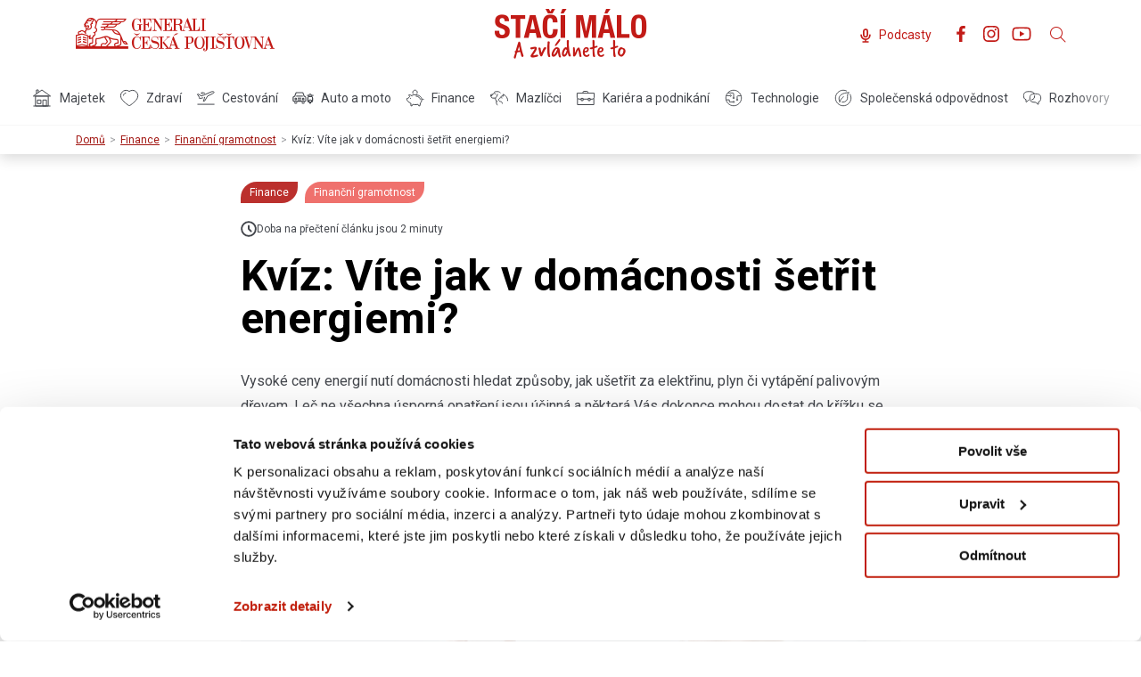

--- FILE ---
content_type: text/html; charset=UTF-8
request_url: https://www.staci-malo.cz/detail/kviz-vite-jak-v-domacnosti-setrit-energiemi
body_size: 33285
content:
<!DOCTYPE html>
<html lang="cs">
<head>
        <meta charset="UTF-8" />
    <meta name="referrer" content="no-referrer-when-downgrade" />
    <meta name="viewport" content="width=device-width, initial-scale=1">
    <link rel="canonical" href="https://www.staci-malo.cz/detail/kviz-vite-jak-v-domacnosti-setrit-energiemi" />
    <title>Kvíz: Víte jak šetřit energií? | STAČÍ MÁLO</title>
    <meta name="description" content="Ne všechna úsporná opatření jsou účinná a některá Vás dokonce mohou dostat do křížku se zákonem. Otestuje Vaše znalosti. ">
    <meta property="og:title" content="Kvíz: Víte jak šetřit energií? | STAČÍ MÁLO"/>
    <meta property="og:description" content="Ne všechna úsporná opatření jsou účinná a některá Vás dokonce mohou dostat do křížku se zákonem. Otestuje Vaše znalosti. ">
    <script id="Cookiebot" src="https://consent.cookiebot.com/uc.js" data-cbid="b5735e93-1718-4915-9a05-e436d57998c0" data-blockingmode="auto" type="text/javascript"></script>

    <!-- Google Tag Manager -->
<script>(function(w,d,s,l,i){w[l]=w[l]||[];w[l].push({'gtm.start':
            new Date().getTime(),event:'gtm.js'});var f=d.getElementsByTagName(s)[0],
        j=d.createElement(s),dl=l!='dataLayer'?'&l='+l:'';j.async=true;j.src=
        'https://www.googletagmanager.com/gtm.js?id='+i+dl;f.parentNode.insertBefore(j,f);
    })(window,document,'script','dataLayer','GTM-TBLPP52');</script>
<!-- End Google Tag Manager -->    <script>
    !function (w, d, t) {
        w.TiktokAnalyticsObject=t;var ttq=w[t]=w[t]||[];ttq.methods=["page","track","identify","instances","debug","on","off","once","ready","alias","group","enableCookie","disableCookie"],ttq.setAndDefer=function(t,e){t[e]=function(){t.push([e].concat(Array.prototype.slice.call(arguments,0)))}};for(var i=0;i<ttq.methods.length;i++)ttq.setAndDefer(ttq,ttq.methods[i]);ttq.instance=function(t){for(var e=ttq._i[t]||[],n=0;n<ttq.methods.length;n++
        )ttq.setAndDefer(e,ttq.methods[n]);return e},ttq.load=function(e,n){var i="https://analytics.tiktok.com/i18n/pixel/events.js";ttq._i=ttq._i||{},ttq._i[e]=[],ttq._i[e]._u=i,ttq._t=ttq._t||{},ttq._t[e]=+new Date,ttq._o=ttq._o||{},ttq._o[e]=n||{};n=document.createElement("script");n.type="text/javascript",n.async=!0,n.src=i+"?sdkid="+e+"&lib="+t;e=document.getElementsByTagName("script")[0];e.parentNode.insertBefore(n,e)};

        ttq.load('CN081SBC77UFF95KFRMG');
        ttq.page();
    }(window, document, 'ttq');
</script>
    <meta name="msvalidate.01" content="01A073EFD5489B64AE2D6CF7E7E0A0E3" />
    <meta name="facebook-domain-verification" content="68cf15q43pvs3tut4n7ze1r1d3y6tc" />
    <meta property="og:type" content="website"/>
    <meta property="og:url" content="https://www.staci-malo.cz/detail/kviz-vite-jak-v-domacnosti-setrit-energiemi"/>
    <meta property="og:image" content="https://images3.cmp.optimizely.com/Zz1hZDgwNTc0NDdhZDExMWVkYmJhMmZhODFkMzJiNWMzZQ==/shutterstock_1327929374_Red.jpg"/>
            <link rel="stylesheet" href="/assets/css/redesign.css?v=55" />
            <link rel="apple-touch-icon" sizes="180x180" href="/favicons/apple-icon-180x180.png">
<link rel="icon" type="image/png" sizes="32x32" href="/favicons/favicon-32x32.png">
<link rel="icon" type="image/png" sizes="16x16" href="/favicons/favicon-16x16.png">
<link rel="manifest" href="/favicons/manifest.json">
<link rel="shortcut icon" href="/favicons/favicon.ico">
<meta name="msapplication-config" content="/favicons/browserconfig.xml">
<meta name="theme-color" content="#ffffff">    </head>
<body class="page--detail" data-lang="cs">
<!-- Google Tag Manager (noscript) -->
<noscript><iframe src="https://www.googletagmanager.com/ns.html?id=GTM-TBLPP52"
                  height="0" width="0" style="display:none;visibility:hidden"></iframe></noscript>
<!-- End Google Tag Manager (noscript) -->
<script async src="//analytics.newscred.com/analytics_e5a4a17bcf2c4d389ba64baff7712ec9.js" data-cookieconsent="analytics"></script>
<!-- Global site tag (gtag.js) - Google Analytics -->
<script async src="https://www.googletagmanager.com/gtag/js?id=UA-7519361-19"></script>
<script>
    window.dataLayer = window.dataLayer || [];
    function gtag(){dataLayer.push(arguments);}
    gtag('js', new Date());

    gtag('config', 'UA-7519361-19');
</script>


<!-- Global site tag (gtag.js) - Google AdWords: 970155554 -->
<script async src="https://www.googletagmanager.com/gtag/js?id=AW-970155554"></script>
<script>
    window.dataLayer = window.dataLayer || [];
    function gtag(){dataLayer.push(arguments);}
    gtag('js', new Date());

    gtag('config', 'AW-970155554');
</script>


<!-- Facebook Pixel Code -->
<script>
    !function(f,b,e,v,n,t,s)
    {if(f.fbq)return;n=f.fbq=function(){n.callMethod?
            n.callMethod.apply(n,arguments):n.queue.push(arguments)};
        if(!f._fbq)f._fbq=n;n.push=n;n.loaded=!0;n.version='2.0';
        n.queue=[];t=b.createElement(e);t.async=!0;
        t.src=v;s=b.getElementsByTagName(e)[0];
        s.parentNode.insertBefore(t,s)}(window, document,'script',
            'https://connect.facebook.net/en_US/fbevents.js');
    fbq('init', '844408588911683');
    fbq('track', 'PageView');
</script>
<noscript><img height="1" width="1" style="display:none"
               src="https://www.facebook.com/tr?id=844408588911683&ev=PageView&noscript=1"
    /></noscript>
<!-- End Facebook Pixel Code -->


<script type="text/javascript">
    /* <![CDATA[ */
    var seznam_retargeting_id = 10113;
    /* ]]> */
</script>
<script type="text/javascript" src="//c.imedia.cz/js/retargeting.js"></script>


<!-- Global site tag (gtag.js) - Google Ads: 803722707 -->
<script async src="https://www.googletagmanager.com/gtag/js?id=AW-803722707"></script>
<script>
    window.dataLayer = window.dataLayer || [];
    function gtag(){dataLayer.push(arguments);}
    gtag('js', new Date());

    gtag('config', 'AW-803722707');
</script>


<!-- Global site tag (gtag.js) - Google Ads: 1034055659 -->
<script async src="https://www.googletagmanager.com/gtag/js?id=AW-1034055659"></script>
<script>
    window.dataLayer = window.dataLayer || [];
    function gtag(){dataLayer.push(arguments);}
    gtag('js', new Date());

    gtag('config', 'AW-1034055659');
</script>

<script type="text/javascript">
    var trackOutboundLink = function(url) {
        if (ga.q) {
            fbq('track', 'proklik_zpravy');
            gtag('event', 'send', {
                'event_category': 'button',
                'event_action': 'click',
                'event_label': 'click_on_message',
                'event_callback': function () {
                    document.location = url;
                }
            });
        } else {
            document.location = url;
        }
    }
</script><script type="text/javascript" data-cookieconsent="necessary">var page = 'detail'</script>

        <div class="menu">
    <div class="container">
        <div class="menu__toggle">
            <span></span>
            <span></span>
            <span></span>
        </div>
        <a href="https://www.generaliceska.cz/" target="_blank" class="menu__brand">
            <i class="iconr-logo_lines"></i>
        </a>
        <a href="/" class="menu__logo">
            <i class="iconr-logo"></i>
        </a>
        <div class="menu__social">
            <a href="/podcasty" target="_self" class="d-flex align-items-center menu__social-podcast">
                <svg width="20" height="20" viewBox="0 0 20 20" fill="none" xmlns="http://www.w3.org/2000/svg">
    <path d="M14.9 9.3C14.9 12.0062 12.7062 14.2 9.99998 14.2M9.99998 14.2C7.29378 14.2 5.09998 12.0062 5.09998 9.3M9.99998 14.2V17M9.99998 17H7.19998M9.99998 17H12.8M9.99998 11.4C8.84018 11.4 7.89998 10.4598 7.89998 9.3V5.1C7.89998 3.9402 8.84018 3 9.99998 3C11.1598 3 12.1 3.9402 12.1 5.1V9.3C12.1 10.4598 11.1598 11.4 9.99998 11.4Z" stroke="#C21B17" stroke-width="1.67" stroke-linecap="round" stroke-linejoin="round"/>
</svg>                <span>Podcasty</span>
            </a>
            <a href="https://cs-cz.facebook.com/generaliceska" target="_blank"><svg width="24" height="24" viewBox="0 0 24 24" fill="none" xmlns="http://www.w3.org/2000/svg">
    <path d="M13.397 20.9969V12.8009H16.162L16.573 9.59193H13.397V7.54793C13.397 6.62193 13.655 5.98793 14.984 5.98793H16.668V3.12693C15.8487 3.03912 15.0251 2.99672 14.201 2.99993C11.757 2.99993 10.079 4.49193 10.079 7.23093V9.58593H7.33203V12.7949H10.085V20.9969H13.397Z" fill="white"/>
</svg></a>
            <a href="https://www.instagram.com/generaliceska/?hl=cs" target="_blank"><svg width="24" height="24" viewBox="0 0 24 24" fill="none" xmlns="http://www.w3.org/2000/svg">
    <path d="M16.8045 8.27548C17.401 8.27548 17.8845 7.79195 17.8845 7.19548C17.8845 6.59901 17.401 6.11548 16.8045 6.11548C16.208 6.11548 15.7245 6.59901 15.7245 7.19548C15.7245 7.79195 16.208 8.27548 16.8045 8.27548Z" fill="white"/>
    <path d="M12 7.37842C11.086 7.37842 10.1925 7.64946 9.43247 8.15728C8.67247 8.6651 8.08012 9.38688 7.73033 10.2313C7.38054 11.0758 7.28902 12.005 7.46734 12.9015C7.64566 13.798 8.08582 14.6215 8.73215 15.2678C9.37848 15.9141 10.2019 16.3543 11.0984 16.5326C11.9949 16.7109 12.9241 16.6194 13.7686 16.2696C14.6131 15.9198 15.3349 15.3275 15.8427 14.5675C16.3505 13.8075 16.6215 12.914 16.6215 11.9999C16.6215 10.7742 16.1346 9.59872 15.2679 8.73202C14.4012 7.86532 13.2257 7.37842 12 7.37842ZM12 14.9999C11.4067 14.9999 10.8267 14.824 10.3333 14.4943C9.83998 14.1647 9.45547 13.6961 9.2284 13.148C9.00134 12.5998 8.94193 11.9966 9.05769 11.4146C9.17344 10.8327 9.45916 10.2982 9.87872 9.8786C10.2983 9.45904 10.8328 9.17332 11.4148 9.05756C11.9967 8.94181 12.5999 9.00122 13.1481 9.22828C13.6963 9.45534 14.1648 9.83986 14.4945 10.3332C14.8241 10.8266 15 11.4066 15 11.9999C15 12.7956 14.684 13.5586 14.1214 14.1212C13.5588 14.6838 12.7957 14.9999 12 14.9999Z" fill="white"/>
    <path d="M12 4.6215C14.403 4.6215 14.688 4.6305 15.6368 4.674C16.2074 4.68077 16.7726 4.78555 17.3077 4.98375C17.696 5.13352 18.0486 5.36291 18.3428 5.65716C18.6371 5.95141 18.8665 6.304 19.0163 6.69225C19.2145 7.2274 19.3192 7.79262 19.326 8.36325C19.3695 9.312 19.3785 9.597 19.3785 12.0007C19.3785 14.4045 19.3695 14.688 19.326 15.6368C19.3192 16.2074 19.2145 16.7726 19.0163 17.3077C18.8665 17.696 18.6371 18.0486 18.3428 18.3428C18.0486 18.6371 17.696 18.8665 17.3077 19.0163C16.7726 19.2145 16.2074 19.3192 15.6368 19.326C14.688 19.3695 14.403 19.3785 12 19.3785C9.597 19.3785 9.312 19.3695 8.36325 19.326C7.79262 19.3192 7.2274 19.2145 6.69225 19.0163C6.304 18.8665 5.95141 18.6371 5.65716 18.3428C5.36291 18.0486 5.13352 17.696 4.98375 17.3077C4.78555 16.7726 4.68077 16.2074 4.674 15.6368C4.6305 14.688 4.6215 14.403 4.6215 12C4.6215 9.597 4.6305 9.312 4.674 8.36325C4.68077 7.79262 4.78555 7.2274 4.98375 6.69225C5.13352 6.304 5.36291 5.95141 5.65716 5.65716C5.95141 5.36291 6.304 5.13352 6.69225 4.98375C7.2274 4.78555 7.79262 4.68077 8.36325 4.674C9.312 4.6305 9.597 4.6215 12 4.6215ZM12 3C9.55575 3 9.249 3.0105 8.289 3.054C7.54258 3.06907 6.80412 3.21058 6.105 3.4725C5.50704 3.70372 4.96399 4.05733 4.51066 4.51066C4.05733 4.96399 3.70372 5.50704 3.4725 6.105C3.21049 6.80435 3.06899 7.54308 3.054 8.28975C3.0105 9.24975 3 9.555 3 12C3 14.445 3.0105 14.751 3.054 15.711C3.06907 16.4574 3.21058 17.1959 3.4725 17.895C3.70372 18.493 4.05733 19.036 4.51066 19.4893C4.96399 19.9427 5.50704 20.2963 6.105 20.5275C6.80435 20.7895 7.54308 20.931 8.28975 20.946C9.24975 20.9895 9.55575 21 12 21C14.4443 21 14.751 20.9895 15.711 20.946C16.4577 20.931 17.1964 20.7895 17.8958 20.5275C18.4937 20.2963 19.0368 19.9427 19.4901 19.4893C19.9434 19.036 20.297 18.493 20.5282 17.895C20.79 17.1956 20.9313 16.4569 20.946 15.7103C20.9895 14.7503 21 14.445 21 12C21 9.555 20.9895 9.249 20.946 8.289C20.9309 7.54258 20.7894 6.80412 20.5275 6.105C20.2963 5.50704 19.9427 4.96399 19.4893 4.51066C19.036 4.05733 18.493 3.70372 17.895 3.4725C17.1956 3.21075 16.4569 3.0695 15.7103 3.05475C14.7503 3.00975 14.445 3 12 3Z" fill="white"/>
</svg></a>
            <a href="https://www.youtube.com/user/GeneraliCR" target="_blank"><svg width="24" height="24" viewBox="0 0 24 24" fill="none" xmlns="http://www.w3.org/2000/svg">
    <path d="M22.5 11.9345C22.5 11.8829 22.5 11.8243 22.4977 11.7563C22.4953 11.5665 22.4906 11.3532 22.4859 11.1259C22.4672 10.472 22.4344 9.82041 22.3828 9.20635C22.3125 8.36025 22.2094 7.65478 22.0687 7.1251C21.9204 6.57232 21.6295 6.06818 21.2252 5.66306C20.8209 5.25794 20.3173 4.96603 19.7648 4.8165C19.1016 4.63838 17.8031 4.52822 15.975 4.46025C15.1055 4.42744 14.175 4.40635 13.2445 4.39463C12.9187 4.38994 12.6164 4.3876 12.3445 4.38525H11.6555C11.3836 4.3876 11.0813 4.38994 10.7555 4.39463C9.825 4.40635 8.89453 4.42744 8.025 4.46025C6.19687 4.53057 4.89609 4.64072 4.23516 4.8165C3.6825 4.96566 3.17876 5.25745 2.7744 5.66262C2.37004 6.0678 2.07928 6.57214 1.93125 7.1251C1.78828 7.65478 1.6875 8.36025 1.61719 9.20635C1.56562 9.82041 1.53281 10.472 1.51406 11.1259C1.50703 11.3532 1.50469 11.5665 1.50234 11.7563C1.50234 11.8243 1.5 11.8829 1.5 11.9345V12.0657C1.5 12.1173 1.5 12.1759 1.50234 12.2438C1.50469 12.4337 1.50937 12.647 1.51406 12.8743C1.53281 13.5282 1.56562 14.1798 1.61719 14.7938C1.6875 15.6399 1.79063 16.3454 1.93125 16.8751C2.23125 17.9978 3.1125 18.8837 4.23516 19.1837C4.89609 19.3618 6.19687 19.472 8.025 19.5399C8.89453 19.5728 9.825 19.5938 10.7555 19.6056C11.0813 19.6103 11.3836 19.6126 11.6555 19.6149H12.3445C12.6164 19.6126 12.9187 19.6103 13.2445 19.6056C14.175 19.5938 15.1055 19.5728 15.975 19.5399C17.8031 19.4696 19.1039 19.3595 19.7648 19.1837C20.8875 18.8837 21.7687 18.0001 22.0687 16.8751C22.2117 16.3454 22.3125 15.6399 22.3828 14.7938C22.4344 14.1798 22.4672 13.5282 22.4859 12.8743C22.493 12.647 22.4953 12.4337 22.4977 12.2438C22.4977 12.1759 22.5 12.1173 22.5 12.0657V11.9345ZM20.8125 12.0563C20.8125 12.1056 20.8125 12.1595 20.8102 12.2228C20.8078 12.4056 20.8031 12.6071 20.7984 12.8251C20.782 13.4485 20.7492 14.072 20.7 14.6509C20.6367 15.4056 20.5477 16.0243 20.4375 16.4392C20.2922 16.9806 19.8656 17.4095 19.3266 17.5524C18.8344 17.6837 17.5945 17.7892 15.9094 17.8524C15.0562 17.8853 14.1375 17.9063 13.2211 17.9181C12.9 17.9228 12.6023 17.9251 12.3352 17.9251H11.6648L10.7789 17.9181C9.8625 17.9063 8.94609 17.8853 8.09063 17.8524C6.40547 17.7868 5.16328 17.6837 4.67344 17.5524C4.13437 17.4071 3.70781 16.9806 3.5625 16.4392C3.45234 16.0243 3.36328 15.4056 3.3 14.6509C3.25078 14.072 3.22031 13.4485 3.20156 12.8251C3.19453 12.6071 3.19219 12.4032 3.18984 12.2228C3.18984 12.1595 3.1875 12.1032 3.1875 12.0563V11.9438C3.1875 11.8946 3.1875 11.8407 3.18984 11.7774C3.19219 11.5946 3.19688 11.3931 3.20156 11.1751C3.21797 10.5517 3.25078 9.92822 3.3 9.34932C3.36328 8.59463 3.45234 7.97588 3.5625 7.56104C3.70781 7.01963 4.13437 6.59072 4.67344 6.44775C5.16562 6.3165 6.40547 6.21103 8.09063 6.14775C8.94375 6.11494 9.8625 6.09385 10.7789 6.08213C11.1 6.07744 11.3977 6.0751 11.6648 6.0751H12.3352L13.2211 6.08213C14.1375 6.09385 15.0539 6.11494 15.9094 6.14775C17.5945 6.21338 18.8367 6.3165 19.3266 6.44775C19.8656 6.59307 20.2922 7.01963 20.4375 7.56104C20.5477 7.97588 20.6367 8.59463 20.7 9.34932C20.7492 9.92822 20.7797 10.5517 20.7984 11.1751C20.8055 11.3931 20.8078 11.597 20.8102 11.7774C20.8102 11.8407 20.8125 11.897 20.8125 11.9438V12.0563ZM9.91406 15.1407L15.3516 11.9767L9.91406 8.85947V15.1407Z" fill="#B5B2B2"/>
</svg></a>
            <a href="#" id="search-icon" ><i class="iconr-magnifier"></i></a>
        </div>
    </div>
    <div class="menu__filters">
                        <ul class="filters">
            <li>
            <a href="/kategorie/majetek" class="filter-item  ">
                                                <svg width="24" height="20" viewBox="0 0 24 20" fill="none" xmlns="http://www.w3.org/2000/svg">
<path d="M2.40002 19H21.6" stroke="#43464C" stroke-miterlimit="10"/>
<path d="M19.14 7.90002H4.80005V19H19.14V7.90002Z" stroke="#43464C" stroke-miterlimit="10"/>
<path d="M12 1L2.40002 7.9H21.6L12 1Z" stroke="#43464C" stroke-miterlimit="10"/>
<path d="M5.88 5.32V1H7.98V3.82" stroke="#43464C" stroke-miterlimit="10"/>
<path d="M17.1001 12.28H13.0801V19H17.1001V12.28Z" stroke="#43464C" stroke-miterlimit="10"/>
<path d="M10.92 12.28H6.90002V16.3H10.92V12.28Z" stroke="#43464C" stroke-miterlimit="10"/>
</svg>

                                        Majetek
            </a>
                            <div class="subfilters" data-subfilters>
                    <div>
                        <ul>
                                                                                                <li>
                                        <a href="/podkategorie/domacnost-a-majetek">
                                                                                        Domácnost a majetek
                                        </a>
                                    </li>
                                                                                                                                <li>
                                        <a href="/podkategorie/nehody-havarie-a-zivly">
                                                                                        Nehody, havárie a živly
                                        </a>
                                    </li>
                                                                                    </ul>
                    </div>
                </div>
            
        </li>

            <li>
            <a href="/kategorie/zdravi" class="filter-item  ">
                                                <svg width="22" height="20" viewBox="0 0 22 20" fill="none" xmlns="http://www.w3.org/2000/svg">
<path d="M19.76 4.35996C19.22 3.45996 18.44 2.67996 17.48 2.13996C16.58 1.65996 15.62 1.35996 14.6 1.41996C13.34 1.41996 12.08 1.83996 11.06 2.55996L11 2.61996L10.94 2.55996C9.92002 1.77996 8.66002 1.41996 7.40002 1.41996C6.38002 1.41996 5.42002 1.65996 4.52002 2.13996C3.56002 2.67996 2.78002 3.39996 2.24002 4.35996C1.70002 5.31996 1.40002 6.33996 1.40002 7.41996C1.40002 8.01996 1.52002 8.61996 1.70002 9.21996C2.72002 13.42 10.28 18.34 10.4 18.4C10.58 18.52 10.82 18.58 11.06 18.58C11.3 18.58 11.54 18.52 11.72 18.4C11.84 18.34 19.4 13.42 20.42 9.21996C20.6 8.61996 20.66 8.01996 20.72 7.41996C20.6 6.33996 20.3 5.31996 19.76 4.35996Z" stroke="#43464C" stroke-miterlimit="10"/>
<path d="M4.46008 7.41998C4.46008 6.87998 4.58008 6.39998 4.88008 5.91998C5.12008 5.49998 5.54008 5.07998 5.96008 4.83998C6.38008 4.59998 6.86008 4.47998 7.34008 4.47998" stroke="#43464C" stroke-miterlimit="10"/>
</svg>

                                        Zdraví
            </a>
                            <div class="subfilters" data-subfilters>
                    <div>
                        <ul>
                                                                                                <li>
                                        <a href="/podkategorie/sport">
                                                                                        Sport
                                        </a>
                                    </li>
                                                                                                                                <li>
                                        <a href="/podkategorie/tipy-pro-zdravi">
                                                                                        Tipy pro zdraví
                                        </a>
                                    </li>
                                                                                                                                <li>
                                        <a href="/podkategorie/prvni-pomoc-a-prevence">
                                                                                        První pomoc a prevence
                                        </a>
                                    </li>
                                                                                    </ul>
                    </div>
                </div>
            
        </li>

            <li>
            <a href="/kategorie/cestovani" class="filter-item  ">
                                                <svg width="21" height="16" viewBox="0 0 21 16" fill="none" xmlns="http://www.w3.org/2000/svg">
<path d="M9.56002 6.85996L9.32002 8.35996L8.18002 11.78L9.74002 11.18L12.8 5.89996L18.62 3.07996C19.52 2.65996 20.48 2.05996 20.24 1.45996C20 0.859963 18.14 0.619963 17.12 1.03996L6.08002 5.83996L2.36002 3.55996L1.40002 3.91996L3.74002 7.27996C3.38002 7.57996 3.14002 7.87996 3.26002 8.11996C3.50002 8.77996 5.84002 8.41996 7.34002 7.87996L8.06002 7.63996" stroke="#43464C" stroke-miterlimit="10"/>
<path d="M9.91998 2.72L7.15998 1.88L5.59998 2.42L7.51998 3.68" stroke="#43464C" stroke-miterlimit="10"/>
<path d="M20.6001 15.08H1.46008" stroke="#43464C" stroke-miterlimit="10"/>
</svg>

                                        Cestování
            </a>
                            <div class="subfilters" data-subfilters>
                    <div>
                        <ul>
                                                                                                <li>
                                        <a href="/podkategorie/more">
                                                                                        Moře
                                        </a>
                                    </li>
                                                                                                                                <li>
                                        <a href="/podkategorie/hory">
                                                                                        Hory
                                        </a>
                                    </li>
                                                                                                                                <li>
                                        <a href="/podkategorie/tipy-na-cesty">
                                                                                        Tipy na cesty
                                        </a>
                                    </li>
                                                                                    </ul>
                    </div>
                </div>
            
        </li>

            <li>
            <a href="/kategorie/auto-a-moto" class="filter-item  ">
                                                <?xml version="1.0" encoding="utf-8"?>
<!-- Generator: Adobe Illustrator 27.4.1, SVG Export Plug-In . SVG Version: 6.00 Build 0)  -->
<svg version="1.1" id="Vrstva_1" xmlns="http://www.w3.org/2000/svg" xmlns:xlink="http://www.w3.org/1999/xlink" x="0px" y="0px"
	 viewBox="0 0 22 18" style="enable-background:new 0 0 22 18;" xml:space="preserve">
<style type="text/css">
	.st0{fill:none;stroke:#43464C;stroke-miterlimit:10;}
</style>
<path class="st0" d="M3.6,4.1L2.5,7.2L1.2,7.8C1,7.9,0.8,8.1,0.8,8.4v3.2c0,0.4,0.3,0.7,0.7,0.7H13c0.4,0,0.7-0.3,0.7-0.7V8.4
	c0-0.3-0.2-0.5-0.4-0.6l-1.2-0.6L11,4.1c-0.1-0.3-0.4-0.5-0.7-0.5H4.2C3.9,3.6,3.7,3.8,3.6,4.1z"/>
<path class="st0" d="M7.3,3.6"/>
<path class="st0" d="M3.5,10.8c0.4,0,0.8-0.4,0.8-0.8c0-0.4-0.4-0.8-0.8-0.8C3,9.2,2.7,9.6,2.7,10C2.7,10.5,3,10.8,3.5,10.8z"/>
<path class="st0" d="M11.1,10.8c0.4,0,0.8-0.4,0.8-0.8c0-0.4-0.4-0.8-0.8-0.8c-0.4,0-0.8,0.4-0.8,0.8C10.3,10.5,10.6,10.8,11.1,10.8
	z"/>
<path class="st0" d="M5.5,9.2h3.6"/>
<path class="st0" d="M5.5,10.8h3.6"/>
<path class="st0" d="M3.9,7.1h6.9"/>
<path class="st0" d="M4.7,13.2c0,0.6-0.5,1.2-1.2,1.2c-0.6,0-1.2-0.5-1.2-1.2"/>
<path class="st0" d="M12.3,13.2c0,0.6-0.5,1.2-1.2,1.2c-0.6,0-1.2-0.5-1.2-1.2"/>
<path class="st0" d="M19.5,13.1h-2.4c-0.7,0-1.2-0.6-1.2-1.2V8.8c0-0.7,0.6-1.2,1.2-1.2h2.4c0.7,0,1.2,0.6,1.2,1.2v3.1
	C20.7,12.5,20.1,13.1,19.5,13.1z"/>
<path class="st0" d="M17.1,13.1V12c0-0.5,0.4-1,1-1h0.6c0.5,0,1,0.4,1,1v1.1"/>
<circle class="st0" cx="18.3" cy="6.4" r="1.2"/>
<line class="st0" x1="19.5" y1="6.4" x2="21.7" y2="6.4"/>
<line class="st0" x1="15" y1="6.4" x2="17.1" y2="6.4"/>
<path class="st0" d="M18.8,13.1v0.8c0,0.3-0.2,0.5-0.5,0.5l0,0c-0.3,0-0.5-0.2-0.5-0.5v-0.8"/>
</svg>

                                        Auto a moto
            </a>
                            <div class="subfilters" data-subfilters>
                    <div>
                        <ul>
                                                                                                <li>
                                        <a href="/podkategorie/nehody">
                                                                                        Nehody
                                        </a>
                                    </li>
                                                                                                                                <li>
                                        <a href="/podkategorie/tipy-pro-bezpecnou-jizdu">
                                                                                        Tipy pro bezpečnou jízdu
                                        </a>
                                    </li>
                                                                                                                                <li>
                                        <a href="/podkategorie/motorky">
                                                                                        Motorky
                                        </a>
                                    </li>
                                                                                    </ul>
                    </div>
                </div>
            
        </li>

            <li>
            <a href="/kategorie/finance" class="filter-item  ">
                                                <svg width="21" height="20" viewBox="0 0 21 20" fill="none" xmlns="http://www.w3.org/2000/svg">
<path d="M7.15999 7.90009C6.37999 6.82009 4.03999 6.10009 3.73999 6.46009C3.55999 6.70009 4.15999 7.78009 4.57999 8.50009C3.97999 8.92009 3.49999 9.46009 3.19999 10.1801C2.83999 10.3601 2.35999 10.4201 1.69999 10.4201C1.09999 10.4201 1.39999 12.0401 1.93999 13.0601C2.41999 13.9601 5.59999 15.8801 5.95999 16.0001V18.8201H7.21999L8.05999 17.1401C8.83999 17.3801 10.1 17.5601 11 17.5601C11.96 17.5601 12.98 17.4401 13.94 17.2001L14.78 18.8201H16.04L16.58 15.6401C17.6 14.6801 18.14 13.3001 18.14 11.7401C18.14 8.62009 14.54 6.34009 10.64 6.34009C9.01999 6.34009 7.57999 6.82009 6.49999 7.36009" stroke="#43464C" stroke-miterlimit="10"/>
<path d="M16.4 11.68C16.4 9.94002 14 7.90002 11.42 7.90002" stroke="#43464C" stroke-miterlimit="10"/>
<path d="M5.17993 10.42H6.01993" stroke="#43464C" stroke-miterlimit="10"/>
<path d="M8.71994 5.38005C8.29994 4.96005 8.05994 4.36005 8.05994 3.70005C8.05994 2.32005 9.19994 1.18005 10.5799 1.18005C11.9599 1.18005 13.0999 2.32005 13.0999 3.70005C13.0999 4.36005 12.8599 4.90005 12.4399 5.38005" stroke="#43464C" stroke-miterlimit="10"/>
<path d="M18.08 11.6801L18.86 11.2001C19.1 11.0201 19.46 11.1401 19.52 11.4401C19.64 11.7401 20 11.8601 20.24 11.6201L20.54 11.3201" stroke="#43464C" stroke-miterlimit="10"/>
</svg>

                                        Finance
            </a>
                            <div class="subfilters" data-subfilters>
                    <div>
                        <ul>
                                                                                                <li>
                                        <a href="/podkategorie/financni-gramotnost">
                                                                                        Finanční gramotnost
                                        </a>
                                    </li>
                                                                                                                                <li>
                                        <a href="/podkategorie/sporeni-a-investice">
                                                                                        Spoření a investice
                                        </a>
                                    </li>
                                                                                                                                <li>
                                        <a href="/podkategorie/pojisteni">
                                                                                        Pojištění
                                        </a>
                                    </li>
                                                                                                                                <li>
                                        <a href="/podkategorie/penzijko">
                                                                                        Penzijko
                                        </a>
                                    </li>
                                                                                    </ul>
                    </div>
                </div>
            
        </li>

            <li>
            <a href="/kategorie/mazlicci" class="filter-item  ">
                                                <svg width="22" height="17" viewBox="0 0 22 17" fill="none" xmlns="http://www.w3.org/2000/svg">
<path d="M15.32 6.23999H14.84C13.64 6.23999 12.56 7.01999 12.2 8.15999L12.08 8.51999C11.96 8.81999 11.72 9.05999 11.36 9.11999L11.18 9.17999C10.7 9.29999 10.4 9.71999 10.46 10.2L10.52 10.8C10.64 11.76 11.42 12.48 12.38 12.48H12.56C13.58 12.48 14.42 13.32 14.42 14.34V14.94" stroke="#43464C" stroke-miterlimit="10"/>
<path d="M13.16 8.69998C13.16 8.33998 13.46 8.09998 13.76 8.09998C14.12 8.09998 14.36 8.39998 14.36 8.69998" stroke="#43464C" stroke-miterlimit="10"/>
<path d="M15.3199 6.84V4.38C15.3199 4.38 20.5999 6.24001 20.5999 11.82" stroke="#43464C" stroke-miterlimit="10"/>
<path d="M6.02002 4.38003C6.02002 4.02003 6.32002 3.78003 6.62002 3.78003C6.98002 3.78003 7.22002 4.08003 7.22002 4.38003" stroke="#43464C" stroke-miterlimit="10"/>
<path d="M12.56 2.82001C12.56 2.82001 11.3 1.26001 9.14002 1.26001C7.94002 1.26001 7.04002 1.38001 6.50002 1.44001C6.08002 1.50001 5.66002 1.80001 5.54002 2.22001L5.06002 3.42001C4.94002 3.78001 4.64002 4.08001 4.22002 4.20001L1.40002 4.98001L2.00002 7.26001C2.18002 8.10001 2.96002 8.64001 3.80002 8.64001H6.98002" stroke="#43464C" stroke-miterlimit="10"/>
<path d="M3.26007 4.68005V4.98005C3.26007 5.64005 2.72007 6.24005 2.00007 6.24005H1.70007" stroke="#43464C" stroke-miterlimit="10"/>
<path d="M9.14004 4.02002C9.02004 4.98002 8.78004 5.94002 8.24004 6.78002C7.76004 7.56002 7.04004 8.22002 6.86004 9.12002C6.74004 9.60002 6.80004 10.08 6.98004 10.56C7.10004 10.86 7.22004 11.1 7.46004 11.34C7.88004 11.76 8.54004 11.94 9.14004 12.06" stroke="#43464C" stroke-miterlimit="10"/>
<path d="M7.88 11.76V13.62C7.88 14.4 8.12 15.18 8.54 15.84L9.08 16.68" stroke="#43464C" stroke-miterlimit="10"/>
</svg>

                                        Mazlíčci
            </a>
            
        </li>

            <li>
            <a href="/kategorie/kariera-a-podnikani" class="filter-item  ">
                                                <svg width="22" height="16" viewBox="0 0 22 16" fill="none" xmlns="http://www.w3.org/2000/svg">
<path d="M20.1801 8.42004V15.5H1.82007V8.42004" stroke="#43464C" stroke-miterlimit="10"/>
<path d="M8.12002 8.42004H6.02002V10.94H8.12002V8.42004Z" stroke="#43464C" stroke-miterlimit="10"/>
<path d="M16.0401 8.42004H13.9401V10.94H16.0401V8.42004Z" stroke="#43464C" stroke-miterlimit="10"/>
<path d="M13.5201 2.6V1.34C13.5201 0.86 13.1601 0.5 12.6801 0.5H8.90006C8.42006 0.5 8.06006 0.86 8.06006 1.34V2.6" stroke="#43464C" stroke-miterlimit="10"/>
<path d="M13.9401 9.26001H8.06006" stroke="#43464C" stroke-miterlimit="10"/>
<path d="M6.02002 9.25998H3.92002C2.54002 9.25998 1.40002 8.47998 1.40002 7.15998V2.59998H20.6V7.21998C20.6 8.53998 19.46 9.31998 18.08 9.31998H15.98" stroke="#43464C" stroke-miterlimit="10"/>
</svg>

                                        Kariéra a podnikání
            </a>
                            <div class="subfilters" data-subfilters>
                    <div>
                        <ul>
                                                                                                <li>
                                        <a href="/podkategorie/podnikani">
                                                                                        Podnikání
                                        </a>
                                    </li>
                                                                                                                                <li>
                                        <a href="/podkategorie/kariera">
                                                                                        Kariéra
                                        </a>
                                    </li>
                                                                                    </ul>
                    </div>
                </div>
            
        </li>

            <li>
            <a href="/kategorie/technologie" class="filter-item  ">
                                                <svg width="22" height="22" viewBox="0 0 22 22" fill="none" xmlns="http://www.w3.org/2000/svg">
<path d="M11 20.6C16.302 20.6 20.6 16.302 20.6 11C20.6 5.69809 16.302 1.40002 11 1.40002C5.69809 1.40002 1.40002 5.69809 1.40002 11C1.40002 16.302 5.69809 20.6 11 20.6Z" stroke="#43464C" stroke-miterlimit="10"/>
<path d="M7.22001 9.01997C7.71706 9.01997 8.12001 8.61703 8.12001 8.11997C8.12001 7.62291 7.71706 7.21997 7.22001 7.21997C6.72295 7.21997 6.32001 7.62291 6.32001 8.11997C6.32001 8.61703 6.72295 9.01997 7.22001 9.01997Z" stroke="#43464C" stroke-miterlimit="10"/>
<path d="M11 11.9C11.4971 11.9 11.9 11.497 11.9 11C11.9 10.5029 11.4971 10.1 11 10.1C10.503 10.1 10.1 10.5029 10.1 11C10.1 11.497 10.503 11.9 11 11.9Z" stroke="#43464C" stroke-miterlimit="10"/>
<path d="M11 16.7601C11.4971 16.7601 11.9 16.3571 11.9 15.8601C11.9 15.363 11.4971 14.9601 11 14.9601C10.503 14.9601 10.1 15.363 10.1 15.8601C10.1 16.3571 10.503 16.7601 11 16.7601Z" stroke="#43464C" stroke-miterlimit="10"/>
<path d="M15.38 14.18C15.8771 14.18 16.28 13.7771 16.28 13.28C16.28 12.7829 15.8771 12.38 15.38 12.38C14.883 12.38 14.48 12.7829 14.48 13.28C14.48 13.7771 14.883 14.18 15.38 14.18Z" stroke="#43464C" stroke-miterlimit="10"/>
<path d="M10.1 15.86H5.72001V13.28H1.70001" stroke="#43464C" stroke-miterlimit="10"/>
<path d="M6.32001 8.12H1.82001" stroke="#43464C" stroke-miterlimit="10"/>
<path d="M11.0001 10.1V5.66001C11.0001 5.18001 10.5801 4.76001 10.1001 4.76001H3.68005" stroke="#43464C" stroke-miterlimit="10"/>
<path d="M15.38 12.38V9.25999C15.38 8.77999 15.8 8.35999 16.28 8.35999H20.24" stroke="#43464C" stroke-miterlimit="10"/>
</svg>

                                        Technologie
            </a>
                            <div class="subfilters" data-subfilters>
                    <div>
                        <ul>
                                                                                                <li>
                                        <a href="/podkategorie/internet-a-aplikace">
                                                                                        Internet a aplikace
                                        </a>
                                    </li>
                                                                                                                                <li>
                                        <a href="/podkategorie/chytra-domacnost">
                                                                                        Chytrá domácnost
                                        </a>
                                    </li>
                                                                                    </ul>
                    </div>
                </div>
            
        </li>

            <li>
            <a href="/kategorie/spolecenska-odpovednost" class="filter-item  ">
                                                <svg width="22" height="22" viewBox="0 0 22 22" fill="none" xmlns="http://www.w3.org/2000/svg">
<path d="M19.34 6.26002C20.12 7.64002 20.6 9.26002 20.6 11C20.6 16.28 16.28 20.6 11 20.6C5.72002 20.6 1.40002 16.28 1.40002 11C1.40002 5.72002 5.72002 1.40002 11 1.40002C12.56 1.40002 14.06 1.76002 15.32 2.42002" stroke="#43464C" stroke-miterlimit="10"/>
<path d="M6.38 16.58C7.28 13.52 9.08 10.94 11.66 9.14001" stroke="#43464C" stroke-miterlimit="10"/>
<path d="M6.74005 15.44C5.12005 12.56 5.36005 9.38003 8.00005 7.28003C10.76 5.06003 14.72 4.40003 18.14 4.16003C17.54 4.46003 16.88 5.66003 16.7 5.96003C15.56 8.24003 16.76 10.76 15.74 13.04C14.72 15.38 11.54 16.52 9.14005 15.92" stroke="#43464C" stroke-miterlimit="10"/>
</svg>

                                        Společenská odpovědnost
            </a>
                            <div class="subfilters" data-subfilters>
                    <div>
                        <ul>
                                                                                                <li>
                                        <a href="/podkategorie/udrzitelnost">
                                                                                        Udržitelnost
                                        </a>
                                    </li>
                                                                                                                                <li>
                                        <a href="/podkategorie/sos-detske-vesnicky">
                                                                                        SOS dětské vesničky
                                        </a>
                                    </li>
                                                                                                                                <li>
                                        <a href="/podkategorie/geny-ceske-rodiny">
                                                                                        Geny české rodiny
                                        </a>
                                    </li>
                                                                                    </ul>
                    </div>
                </div>
            
        </li>

            <li>
            <a href="/kategorie/rozhovory" class="filter-item  ">
                                                <svg width="22" height="16" viewBox="0 0 22 16" fill="none" xmlns="http://www.w3.org/2000/svg">
<path d="M14.48 3.31995C19.88 3.31995 20.6 5.47995 20.6 8.11995C20.6 10.0399 20.24 11.7199 17.96 12.4399V14.7799C17.96 15.1999 17.48 15.3799 17.18 15.0799L15.2 12.8599C14.96 12.8599 14.72 12.8599 14.42 12.8599C10.58 12.8599 9.08005 11.7799 8.60005 10.2199C8.36005 9.55995 8.30005 8.83995 8.30005 8.05995C8.30005 5.59995 8.90005 3.55995 13.28 3.31995C13.7 3.31995 14.06 3.31995 14.48 3.31995Z" stroke="#43464C" stroke-miterlimit="10"/>
<path d="M10.22 10.1C13.16 9.44 13.64 7.64 13.64 5.54C13.64 5.3 13.64 5.06 13.64 4.88" stroke="#43464C" stroke-miterlimit="10"/>
<path d="M13.34 3.37999C12.8 1.81999 11.36 0.73999 7.52002 0.73999C2.12002 0.73999 1.40002 2.89999 1.40002 5.53999C1.40002 7.45999 1.76002 9.13999 4.04002 9.85999V12.2C4.04002 12.62 4.52002 12.8 4.82002 12.5L6.80002 10.28C6.98002 10.28 7.22002 10.28 7.40002 10.28" stroke="#43464C" stroke-miterlimit="10"/>
</svg>

                                        Rozhovory
            </a>
            
        </li>

            <li>
            <a href="/kategorie/vanoce" class="filter-item  filter-item--hidden-desktop">
                                                <svg width="30" height="20" xmlns="http://www.w3.org/2000/svg" xml:space="preserve" version="1.1">

 <g>
  <title>Layer 1</title>
  <path stroke="null" id="svg_1" fill="#414042" d="m15.66909,2.75952l0.66909,-0.66909l-0.90805,-0.14338l-0.38234,-0.86025l-0.38234,0.86025l-1.00363,0.14338l0.66909,0.66909l-0.14338,0.90805l0.76467,-0.43013l0.81246,0.43013l-0.09558,-0.90805zm6.30854,14.8155l-5.73503,0l0,2.10285l-2.48518,0l0,-2.10285l-5.73503,0l4.1579,-5.54386l-2.81972,0l3.48881,-4.1579l-2.05505,0l2.91531,-3.87115l0.23896,-1.09921l-1.09921,-1.05142l1.48155,-0.19117l0.66909,-1.33817l0.66909,1.33817l1.43376,0.19117l-1.09921,1.05142l0.19117,1.00363l2.9631,3.96673l-2.05505,0l3.48881,4.1579l-2.77193,0l4.1579,5.54386zm-2.10285,-5.9262l-3.48881,-4.1579l2.10285,0l-2.48518,-3.29764l-0.95584,-0.52571l-0.90805,0.47792l-2.53297,3.34544l2.10285,0l-3.48881,4.1579l2.77193,0l-4.20569,5.54386l5.3527,0l0,2.10285l1.72051,0l0,-2.10285l5.44828,0l-4.1579,-5.54386l2.72414,0z" class="st0"/>
 </g>
</svg>
                                        Vánoce
            </a>
            
        </li>

    </ul>
    </div>
        <div class="menu__progress"><div class="menu__progress-inner" id="progressbar"></div></div>
    
            <div class="breadcrumb">
    <div class="container">
        <ul>
                            <li><a href="/" target="_self">Domů</a></li>
                            <li><a href="/kategorie/finance" target="_self">Finance</a></li>
                            <li><a href="/podkategorie/financni-gramotnost" target="_self">Finanční gramotnost</a></li>
                            <li>Kvíz: Víte jak v domácnosti šetřit energiemi?</li>
                    </ul>
    </div>
</div>    
</div>
    <div id="detail-wrapper">
    <section class="s-detail-opener">
         <div class="container">
            <div class="s-detail-opener__search search-input" id="search-wrapper">
                <input type="text" class="search-input__field" placeholder="Hledat">
<img src="/assets/images/redesign/loading.svg" alt="loader" class="search-input__loader">
<div class="search-input__content">
    <ul></ul>
</div>            </div>
            <div class="row">
                <div class="col-md-12">
                    <div class="detail-intro">
                        <div class="detail-intro__info">
                                                            <span class="article-tag article-tag--default ">
    Finance
</span>
                                                                                        <span class="article-tag article-tag--default ">
    Finanční gramotnost
</span>
                                                        
                                                    </div>
                                                <div class="detail-intro__reading">
                            <svg viewBox="0 0 16 16" fill="none" xmlns="http://www.w3.org/2000/svg">
    <path d="M8 4.88889V8L10.3333 10.3333M15 8C15 11.866 11.866 15 8 15C4.13401 15 1 11.866 1 8C1 4.13401 4.13401 1 8 1C11.866 1 15 4.13401 15 8Z" stroke="#43464C" stroke-width="1.67" stroke-linecap="round" stroke-linejoin="round"/>
</svg> <span>Doba na přečtení článku jsou 2 minuty</span>
                        </div>
                                                <div class="detail-intro__title">
                            <h1 class="h1">Kvíz: Víte jak v domácnosti šetřit energiemi?</h1>
                        </div>

                                            </div>

                                            <div class="s-detail-opener__perex">
                            <p>Vysoké ceny energií nutí domácnosti hledat způsoby, jak ušetřit za elektřinu, plyn či vytápění palivovým dřevem. Leč ne všechna úsporná opatření jsou účinná a některá Vás dokonce mohou dostat do křížku se zákonem. Následující kvíz otestuje Vaše znalosti.</p>
                        </div>
                    

                    <div class="s-detail-opener__image">
                                                                                 <a data-fslightbox href="https://images3.cmp.optimizely.com/Zz1hZDgwNTc0NDdhZDExMWVkYmJhMmZhODFkMzJiNWMzZQ==/shutterstock_1327929374_Red.jpg" title="https://images3.cmp.optimizely.com/Zz1hZDgwNTc0NDdhZDExMWVkYmJhMmZhODFkMzJiNWMzZQ==/shutterstock_1327929374_Red.jpg">
                                 <img src="https://images3.cmp.optimizely.com/Zz1hZDgwNTc0NDdhZDExMWVkYmJhMmZhODFkMzJiNWMzZQ==/shutterstock_1327929374_Red.jpg"
                                      style=""
                                      alt="" title="https://images3.cmp.optimizely.com/Zz1hZDgwNTc0NDdhZDExMWVkYmJhMmZhODFkMzJiNWMzZQ==/shutterstock_1327929374_Red.jpg" />
                             </a>

                                            </div>
                </div>
            </div>
         </div>
    </section>

    <section class="s-detail">
        <div class="container">
             <div class="row">
                 <div class="col-md-12">
                     <div class="s-detail__content editor">
                         <p>Vysoké ceny energií nutí domácnosti hledat způsoby, jak ušetřit za elektřinu, plyn či vytápění palivovým dřevem. Leč ne všechna úsporná opatření jsou účinná a některá Vás dokonce mohou dostat do křížku se zákonem. Následující kvíz otestuje Vaše znalosti.</p>
<p> </p>
<p><iframe allow="autoplay;" allowfullscreen="" frameborder="0" id="" onload="iFrameResize({checkOrigin:false })" src="https://quizoom.com/quiz/45ab2c14-5aeb-4977-90d3-76712fc9c3ac?embed=1" style="min-height: 400px;" width="100%"></iframe></p>
<p> </p>
<p> </p>
<p>Loňský skokový růst cen energií zaskočil leckterou českou domácnost a mnohé donutil hledat způsoby, jak omezit jejich spotřebu. Podle desatera pro šetření energie v domácnostech, které koncem roku vydalo české Ministerstvo průmyslu a obchodu, se vyplatí úsporná opatření velká i malá. </p>
<p>Komplexní renovace budovy zahrnující zateplení fasády, výměnu oken a instalaci moderního zdroje vytápění může například snížit roční náklady na provoz až o 50 %. Investice do fotovoltaických nebo solárně-termických systémů na střechu také výrazně sníží objem nakupovaných energií. </p>
<p>Ale ušetřit lze, podle ministerstva, i skrze celou řadu drobnějších a hlavně relativně laciných opatření. </p>
<p>Například snížení pokojové teploty o jeden stupeň se projeví v minimálně 5% úspoře nákladů na vytápění. Nákupem indukční varné desky lze ušetřit více než 50 % energie na vaření. A výměnou obyčejných žárovek za mnohem úspornější LED osvětlení ušetří domácnost až 90 % energie na osvětlení. </p>
<p>Vyplatí se také důsledné zhasínání světel při odchodu z místnosti, praní prádla na nižší teplotu a reflexní fólie nalepené za radiátory, které pak pomáhají držet teplo v obytném prostoru. </p>
<p>Naopak každá zbytečná minuta sprchování může domácnost přijít až na 1,000 Kč ročně, odhaduje ministerstvo. V tomto ohledu se doporučuje spíše rychlé sprchování a navíc pořízení úsporné sprchové hlavice s nižším průtokem vody. </p>
<p>Samo ministerstvo se v mnoha ohledech snaží jít příkladem a tvrdí, že ušetřilo až 20 % plynu a 13 % elektřiny nejen dokončením rekonstrukce své budovy v pražské Gorazdově ulici, ale také instalací účinného těsnění do oken, využitím LED žárovek a pohybových čidel při osvětlení chodeb a nalepením solárních fólií na střešní okna, čímž se snížila nutnost ochlazovat podkrovní kanceláře v letních měsících.</p>
<img alt="" class="nc_pixel" height="1" src="https://pixel.welcomesoftware.com/px.gif?key=YXJ0aWNsZT1jNzQwN2Q2NjU0NDkxMWVkYjZjMTMyMzNjZGIzNjA5YQ==" width="1"/>
                     </div>

                     
                                          <div>
                         <div class="share">
                    <div class="share__title">Sdílet</div>
    <div class="share__items">
        <a class="share__item share__item--fb" target="_blank" href="https://www.facebook.com/sharer/sharer.php?u=https://www.staci-malo.cz%2Fdetail%2Fkviz-vite-jak-v-domacnosti-setrit-energiemi"><svg xmlns="http://www.w3.org/2000/svg" width="24" height="24" viewBox="0 0 24 24"><path d="M19 0h-14c-2.761 0-5 2.239-5 5v14c0 2.761 2.239 5 5 5h14c2.762 0 5-2.239 5-5v-14c0-2.761-2.238-5-5-5zm-3 7h-1.924c-.615 0-1.076.252-1.076.889v1.111h3l-.238 3h-2.762v8h-3v-8h-2v-3h2v-1.923c0-2.022 1.064-3.077 3.461-3.077h2.539v3z"/></svg></a>
        <a class="share__item share__item--tw" target="_blank" href="http://twitter.com/share?text=Kv%C3%ADz%3A%20V%C3%ADte%20jak%20v%20dom%C3%A1cnosti%20%C5%A1et%C5%99it%20energiemi%3F&url=https://www.staci-malo.cz%2Fdetail%2Fkviz-vite-jak-v-domacnosti-setrit-energiemi"><svg xmlns="http://www.w3.org/2000/svg" xmlns:xlink="http://www.w3.org/1999/xlink" version="1.1" width="24" height="24" viewBox="0 0 256 256" xml:space="preserve">
<g style="stroke: none; stroke-width: 0; stroke-dasharray: none; stroke-linecap: butt; stroke-linejoin: miter; stroke-miterlimit: 10; fill: none; fill-rule: nonzero; opacity: 1;" transform="translate(1.4065934065934016 1.4065934065934016) scale(2.81 2.81)">
    <polygon points="24.89,23.01 57.79,66.99 65.24,66.99 32.34,23.01 " style="stroke: none; stroke-width: 1; stroke-dasharray: none; stroke-linecap: butt; stroke-linejoin: miter; stroke-miterlimit: 10; fill: rgb(0,0,0); fill-rule: nonzero; opacity: 1;" transform="  matrix(1 0 0 1 0 0) "/>
    <path d="M 72.349 0 H 17.651 C 7.902 0 0 7.902 0 17.651 v 54.699 C 0 82.098 7.902 90 17.651 90 h 54.699 C 82.098 90 90 82.098 90 72.349 V 17.651 C 90 7.902 82.098 0 72.349 0 z M 56.032 70.504 L 41.054 50.477 L 22.516 70.504 h -4.765 L 38.925 47.63 L 17.884 19.496 h 16.217 L 47.895 37.94 l 17.072 -18.444 h 4.765 L 50.024 40.788 l 22.225 29.716 H 56.032 z" style="stroke: none; stroke-width: 1; stroke-dasharray: none; stroke-linecap: butt; stroke-linejoin: miter; stroke-miterlimit: 10; fill: rgb(0,0,0); fill-rule: nonzero; opacity: 1;" transform=" matrix(1 0 0 1 0 0) " stroke-linecap="round"/>
</g>
</svg></a>
        <a class="share__item share__item--pin" target="_blank" href="https://pinterest.com/pin/create/bookmarklet/?url=https://www.staci-malo.cz%2Fdetail%2Fkviz-vite-jak-v-domacnosti-setrit-energiemi&description=Kv%C3%ADz%3A%20V%C3%ADte%20jak%20v%20dom%C3%A1cnosti%20%C5%A1et%C5%99it%20energiemi%3F"><svg xmlns="http://www.w3.org/2000/svg" width="24" height="24" viewBox="0 0 24 24"><path d="M19 0h-14c-2.761 0-5 2.239-5 5v14c0 2.761 2.239 5 5 5h14c2.762 0 5-2.239 5-5v-14c0-2.761-2.238-5-5-5zm-7 20c-.825 0-1.62-.125-2.369-.357.326-.531.813-1.402.994-2.098l.499-1.901c.261.498 1.023.918 1.833.918 2.414 0 4.152-2.219 4.152-4.976 0-2.643-2.157-4.62-4.933-4.62-3.452 0-5.286 2.317-5.286 4.841 0 1.174.625 2.634 1.624 3.1.151.07.232.039.268-.107l.222-.907c.019-.081.01-.15-.056-.23-.331-.4-.595-1.138-.595-1.825 0-1.765 1.336-3.472 3.612-3.472 1.965 0 3.341 1.339 3.341 3.255 0 2.164-1.093 3.663-2.515 3.663-.786 0-1.374-.649-1.185-1.446.226-.951.663-1.977.663-2.664 0-.614-.33-1.127-1.012-1.127-.803 0-1.448.831-1.448 1.943 0 .709.239 1.188.239 1.188s-.793 3.353-.938 3.977c-.161.691-.098 1.662-.028 2.294-2.974-1.165-5.082-4.06-5.082-7.449 0-4.418 3.582-8 8-8s8 3.582 8 8-3.582 8-8 8z"/></svg></a>
        <a class="share__item share__item--in" target="_blank" href="https://www.linkedin.com/sharing/share-offsite/?url=https://www.staci-malo.cz/detail/kviz-vite-jak-v-domacnosti-setrit-energiemi"><svg xmlns="http://www.w3.org/2000/svg" width="24" height="24" viewBox="0 0 24 24"><path d="M19 0h-14c-2.761 0-5 2.239-5 5v14c0 2.761 2.239 5 5 5h14c2.762 0 5-2.239 5-5v-14c0-2.761-2.238-5-5-5zm-11 19h-3v-11h3v11zm-1.5-12.268c-.966 0-1.75-.79-1.75-1.764s.784-1.764 1.75-1.764 1.75.79 1.75 1.764-.783 1.764-1.75 1.764zm13.5 12.268h-3v-5.604c0-3.368-4-3.113-4 0v5.604h-3v-11h3v1.765c1.396-2.586 7-2.777 7 2.476v6.759z"/></svg></a>
    </div>
</div>
                     </div>
                 </div>
             </div>
        </div>
    </section>


        <section class="s-articles s-articles--spaced-top">
        <div class="container">
            <div class="s-articles__title">
                <h2 class="h1 s-articles__title-title">Mohlo by se vám také líbit</h2>
            </div>
            <div class="s-articles__wrapper">
                <div class="row">
                                            <div class="col-xs-12 col-lg-3 col-md-6 s-articles__wrapper-item">
    <a href="/detail/proc-si-sjednat-penzijni-sporeni"
       onclick="trackOutboundLink('/detail/proc-si-sjednat-penzijni-sporeni'); return false;" class="article-preview">
        <div class="article-preview__image">
                                                                            
            <div class="article-preview__image-pic"
                 style="
                         background-image: url('https://www.staci-malo.cz/media/cache/article_image/uploads/content_item_main_images/62fb9647c62f9.jpg');             "></div>
                    </div>


        <div class="article-preview__tags">
                            <span class="article-tag article-tag--default ">
    Finance
</span>
                                        <span class="article-tag article-tag--default ">
    Penzijko
</span>
                                </div>


        <h3 class="article-preview__title h3">Proč si sjednat penzijní spoření</h3>

        
        <div class="article-preview__footer d-flex justify-content-between align-items-center">
                        <span class="info-item"><svg viewBox="0 0 20 20" fill="none" xmlns="http://www.w3.org/2000/svg">
    <path d="M6.88889 6.11111V3M13.1111 6.11111V3M6.11111 9.22222H13.8889M4.55556 17H15.4444C16.3036 17 17 16.3036 17 15.4444V6.11111C17 5.252 16.3036 4.55556 15.4444 4.55556H4.55556C3.69645 4.55556 3 5.252 3 6.11111V15.4444C3 16.3036 3.69645 17 4.55556 17Z" stroke="#43464C" stroke-width="1.67" stroke-linecap="round" stroke-linejoin="round"/>
</svg> 20.10.2021</span>
                            <span class="info-item"><svg viewBox="0 0 16 16" fill="none" xmlns="http://www.w3.org/2000/svg">
    <path d="M8 4.88889V8L10.3333 10.3333M15 8C15 11.866 11.866 15 8 15C4.13401 15 1 11.866 1 8C1 4.13401 4.13401 1 8 1C11.866 1 15 4.13401 15 8Z" stroke="#43464C" stroke-width="1.67" stroke-linecap="round" stroke-linejoin="round"/>
</svg> 1 minuta</span>
                    </div>
    </a>
</div>
                                            <div class="col-xs-12 col-lg-3 col-md-6 s-articles__wrapper-item">
    <a href="/detail/on-line-kalkulacky-mohou-pomoci-ale-nerozhodujte-se-jen-podle-nich"
       onclick="trackOutboundLink('/detail/on-line-kalkulacky-mohou-pomoci-ale-nerozhodujte-se-jen-podle-nich'); return false;" class="article-preview">
        <div class="article-preview__image">
                                                                            
            <div class="article-preview__image-pic"
                 style="
                         background-image: url('https://www.staci-malo.cz/media/cache/article_image/uploads/content_item_main_images/5f9feec26afda.jpg');             "></div>
                    </div>


        <div class="article-preview__tags">
                            <span class="article-tag article-tag--default ">
    Finance
</span>
                                        <span class="article-tag article-tag--default ">
    Finanční gramotnost
</span>
                                </div>


        <h3 class="article-preview__title h3">On-line kalkulačky: Mohou pomoci, ale nerozhodujte se jen podle nich</h3>

        
        <div class="article-preview__footer d-flex justify-content-between align-items-center">
                        <span class="info-item"><svg viewBox="0 0 20 20" fill="none" xmlns="http://www.w3.org/2000/svg">
    <path d="M6.88889 6.11111V3M13.1111 6.11111V3M6.11111 9.22222H13.8889M4.55556 17H15.4444C16.3036 17 17 16.3036 17 15.4444V6.11111C17 5.252 16.3036 4.55556 15.4444 4.55556H4.55556C3.69645 4.55556 3 5.252 3 6.11111V15.4444C3 16.3036 3.69645 17 4.55556 17Z" stroke="#43464C" stroke-width="1.67" stroke-linecap="round" stroke-linejoin="round"/>
</svg> 02.11.2020</span>
                            <span class="info-item"><svg viewBox="0 0 16 16" fill="none" xmlns="http://www.w3.org/2000/svg">
    <path d="M8 4.88889V8L10.3333 10.3333M15 8C15 11.866 11.866 15 8 15C4.13401 15 1 11.866 1 8C1 4.13401 4.13401 1 8 1C11.866 1 15 4.13401 15 8Z" stroke="#43464C" stroke-width="1.67" stroke-linecap="round" stroke-linejoin="round"/>
</svg> 2 minuty</span>
                    </div>
    </a>
</div>
                                            <div class="col-xs-12 col-lg-3 col-md-6 s-articles__wrapper-item">
    <a href="/detail/najem-vs-hypoteka"
       onclick="trackOutboundLink('/detail/najem-vs-hypoteka'); return false;" class="article-preview">
        <div class="article-preview__image">
                                                                            
            <div class="article-preview__image-pic"
                 style="
                         background-image: url('https://www.staci-malo.cz/media/cache/article_image/uploads/content_item_main_images/635d99827c338.jpg');             "></div>
                    </div>


        <div class="article-preview__tags">
                            <span class="article-tag article-tag--default ">
    Finance
</span>
                                        <span class="article-tag article-tag--default ">
    Finanční gramotnost
</span>
                            <span class="article-tag article-tag--default ">
    Spoření a investice
</span>
                                </div>


        <h3 class="article-preview__title h3">Nájem vs hypotéka</h3>

        
        <div class="article-preview__footer d-flex justify-content-between align-items-center">
                        <span class="info-item"><svg viewBox="0 0 20 20" fill="none" xmlns="http://www.w3.org/2000/svg">
    <path d="M6.88889 6.11111V3M13.1111 6.11111V3M6.11111 9.22222H13.8889M4.55556 17H15.4444C16.3036 17 17 16.3036 17 15.4444V6.11111C17 5.252 16.3036 4.55556 15.4444 4.55556H4.55556C3.69645 4.55556 3 5.252 3 6.11111V15.4444C3 16.3036 3.69645 17 4.55556 17Z" stroke="#43464C" stroke-width="1.67" stroke-linecap="round" stroke-linejoin="round"/>
</svg> 09.01.2021</span>
                            <span class="info-item"><svg viewBox="0 0 16 16" fill="none" xmlns="http://www.w3.org/2000/svg">
    <path d="M8 4.88889V8L10.3333 10.3333M15 8C15 11.866 11.866 15 8 15C4.13401 15 1 11.866 1 8C1 4.13401 4.13401 1 8 1C11.866 1 15 4.13401 15 8Z" stroke="#43464C" stroke-width="1.67" stroke-linecap="round" stroke-linejoin="round"/>
</svg> 3 minuty</span>
                    </div>
    </a>
</div>
                                            <div class="col-xs-12 col-lg-3 col-md-6 s-articles__wrapper-item">
    <a href="/detail/jak-zacit-investovat"
       onclick="trackOutboundLink('/detail/jak-zacit-investovat'); return false;" class="article-preview">
        <div class="article-preview__image">
                                                                            
            <div class="article-preview__image-pic"
                 style="
                         background-image: url('https://www.staci-malo.cz/media/cache/article_image/uploads/content_item_main_images/60329e2564829.jpg');background-position: 0 0;             "></div>
                    </div>


        <div class="article-preview__tags">
                            <span class="article-tag article-tag--default ">
    Finance
</span>
                                        <span class="article-tag article-tag--default ">
    Spoření a investice
</span>
                                </div>


        <h3 class="article-preview__title h3">Jak začít investovat</h3>

        
        <div class="article-preview__footer d-flex justify-content-between align-items-center">
                        <span class="info-item"><svg viewBox="0 0 20 20" fill="none" xmlns="http://www.w3.org/2000/svg">
    <path d="M6.88889 6.11111V3M13.1111 6.11111V3M6.11111 9.22222H13.8889M4.55556 17H15.4444C16.3036 17 17 16.3036 17 15.4444V6.11111C17 5.252 16.3036 4.55556 15.4444 4.55556H4.55556C3.69645 4.55556 3 5.252 3 6.11111V15.4444C3 16.3036 3.69645 17 4.55556 17Z" stroke="#43464C" stroke-width="1.67" stroke-linecap="round" stroke-linejoin="round"/>
</svg> 02.01.2021</span>
                            <span class="info-item"><svg viewBox="0 0 16 16" fill="none" xmlns="http://www.w3.org/2000/svg">
    <path d="M8 4.88889V8L10.3333 10.3333M15 8C15 11.866 11.866 15 8 15C4.13401 15 1 11.866 1 8C1 4.13401 4.13401 1 8 1C11.866 1 15 4.13401 15 8Z" stroke="#43464C" stroke-width="1.67" stroke-linecap="round" stroke-linejoin="round"/>
</svg> 2 minuty</span>
                    </div>
    </a>
</div>
                                    </div>
            </div>
        </div>
    </section>
    
    <section class="s-articles">
        <div class="container">
            <div class="s-articles__title">
                <h2 class="h1 s-articles__title-title">Nejnovější články</h2>
            </div>
            <div class="s-articles__wrapper">
                <div class="row">
                                            <div class="col-xs-12 col-lg-3 col-md-6 s-articles__wrapper-item">
    <a href="/detail/da-se-behem-rekonstrukce-zit-udrzitelne"
       onclick="trackOutboundLink('/detail/da-se-behem-rekonstrukce-zit-udrzitelne'); return false;" class="article-preview">
        <div class="article-preview__image">
                                        
            <div class="article-preview__image-pic"
                 style="
                         background-image: url('https://www.staci-malo.cz/media/cache/article_image/uploads/content_item_thumbnails/696123538b8b5_geny_karolina3.jpg');             "></div>
                    </div>


        <div class="article-preview__tags">
                            <span class="article-tag article-tag--default ">
    Společenská odpovědnost
</span>
                                        <span class="article-tag article-tag--default ">
    Geny české rodiny
</span>
                                </div>


        <h3 class="article-preview__title h3">Dá se během rekonstrukce žít udržitelně?</h3>

                    <h4 class="article-preview__subtitle h4">
                4. díl – Karolína Bereščáková
            </h4>
        
        <div class="article-preview__footer d-flex justify-content-between align-items-center">
                        <span class="info-item"><svg viewBox="0 0 20 20" fill="none" xmlns="http://www.w3.org/2000/svg">
    <path d="M6.88889 6.11111V3M13.1111 6.11111V3M6.11111 9.22222H13.8889M4.55556 17H15.4444C16.3036 17 17 16.3036 17 15.4444V6.11111C17 5.252 16.3036 4.55556 15.4444 4.55556H4.55556C3.69645 4.55556 3 5.252 3 6.11111V15.4444C3 16.3036 3.69645 17 4.55556 17Z" stroke="#43464C" stroke-width="1.67" stroke-linecap="round" stroke-linejoin="round"/>
</svg> 12.01.2026</span>
                    </div>
    </a>
</div>
                                            <div class="col-xs-12 col-lg-3 col-md-6 s-articles__wrapper-item">
    <a href="/detail/4-prakticke-rady-jak-s-detmi-mluvit-o-vaznych-situacich"
       onclick="trackOutboundLink('/detail/4-prakticke-rady-jak-s-detmi-mluvit-o-vaznych-situacich'); return false;" class="article-preview">
        <div class="article-preview__image">
                                        
            <div class="article-preview__image-pic"
                 style="
                         background-image: url('https://www.staci-malo.cz/media/cache/article_image/uploads/content_item_thumbnails/6941d43856025_jak_se_bavit_s_detmi - kopie.jpg');             "></div>
                    </div>


        <div class="article-preview__tags">
                            <span class="article-tag article-tag--default ">
    Společenská odpovědnost
</span>
                                        <span class="article-tag article-tag--default ">
    SOS dětské vesničky
</span>
                                </div>


        <h3 class="article-preview__title h3">4 praktické rady, jak s dětmi mluvit o vážných situacích</h3>

        
        <div class="article-preview__footer d-flex justify-content-between align-items-center">
                        <span class="info-item"><svg viewBox="0 0 20 20" fill="none" xmlns="http://www.w3.org/2000/svg">
    <path d="M6.88889 6.11111V3M13.1111 6.11111V3M6.11111 9.22222H13.8889M4.55556 17H15.4444C16.3036 17 17 16.3036 17 15.4444V6.11111C17 5.252 16.3036 4.55556 15.4444 4.55556H4.55556C3.69645 4.55556 3 5.252 3 6.11111V15.4444C3 16.3036 3.69645 17 4.55556 17Z" stroke="#43464C" stroke-width="1.67" stroke-linecap="round" stroke-linejoin="round"/>
</svg> 16.12.2025</span>
                    </div>
    </a>
</div>
                                            <div class="col-xs-12 col-lg-3 col-md-6 s-articles__wrapper-item">
    <a href="/detail/proc-spanek-cisti-mozek-a-jak-veda-pomaha-s-prevenci"
       onclick="trackOutboundLink('/detail/proc-spanek-cisti-mozek-a-jak-veda-pomaha-s-prevenci'); return false;" class="article-preview">
        <div class="article-preview__image">
                                                                            
            <div class="article-preview__image-pic"
                 style="
                         background-image: url('https://www.staci-malo.cz/media/cache/article_image/uploads/content_item_main_images/69399203baf01_spanek_mozek.jpg');             "></div>
                    </div>


        <div class="article-preview__tags">
                            <span class="article-tag article-tag--default ">
    Zdraví
</span>
                                        <span class="article-tag article-tag--default ">
    Tipy pro zdraví
</span>
                                </div>


        <h3 class="article-preview__title h3">Proč spánek čistí mozek a jak věda pomáhá s prevencí</h3>

        
        <div class="article-preview__footer d-flex justify-content-between align-items-center">
                        <span class="info-item"><svg viewBox="0 0 20 20" fill="none" xmlns="http://www.w3.org/2000/svg">
    <path d="M6.88889 6.11111V3M13.1111 6.11111V3M6.11111 9.22222H13.8889M4.55556 17H15.4444C16.3036 17 17 16.3036 17 15.4444V6.11111C17 5.252 16.3036 4.55556 15.4444 4.55556H4.55556C3.69645 4.55556 3 5.252 3 6.11111V15.4444C3 16.3036 3.69645 17 4.55556 17Z" stroke="#43464C" stroke-width="1.67" stroke-linecap="round" stroke-linejoin="round"/>
</svg> 10.12.2025</span>
                    </div>
    </a>
</div>
                                            <div class="col-xs-12 col-lg-3 col-md-6 s-articles__wrapper-item">
    <a href="/detail/velka-petka-pet-kroku-ktere-pomahaji-detem-k-duvere"
       onclick="trackOutboundLink('/detail/velka-petka-pet-kroku-ktere-pomahaji-detem-k-duvere'); return false;" class="article-preview">
        <div class="article-preview__image">
                                        
            <div class="article-preview__image-pic"
                 style="
                         background-image: url('https://www.staci-malo.cz/media/cache/article_image/uploads/content_item_thumbnails/6932cb3b4f100_velka_petka_trauma.jpg');             "></div>
                    </div>


        <div class="article-preview__tags">
                            <span class="article-tag article-tag--default ">
    Společenská odpovědnost
</span>
                                        <span class="article-tag article-tag--default ">
    SOS dětské vesničky
</span>
                                </div>


        <h3 class="article-preview__title h3">Velká pětka: Pět kroků, které pomáhají dětem k důvěře</h3>

        
        <div class="article-preview__footer d-flex justify-content-between align-items-center">
                        <span class="info-item"><svg viewBox="0 0 20 20" fill="none" xmlns="http://www.w3.org/2000/svg">
    <path d="M6.88889 6.11111V3M13.1111 6.11111V3M6.11111 9.22222H13.8889M4.55556 17H15.4444C16.3036 17 17 16.3036 17 15.4444V6.11111C17 5.252 16.3036 4.55556 15.4444 4.55556H4.55556C3.69645 4.55556 3 5.252 3 6.11111V15.4444C3 16.3036 3.69645 17 4.55556 17Z" stroke="#43464C" stroke-width="1.67" stroke-linecap="round" stroke-linejoin="round"/>
</svg> 05.12.2025</span>
                    </div>
    </a>
</div>
                                    </div>
            </div>
        </div>
    </section>


    </div>

            <div id="first-similar-article">
            <div data-article-id="699">
<section class="s-similar-article">
    <div class="container">
        <div class="row">
            <div class="col-md-12">
                <div class="detail-intro">
                    <div class="detail-intro__info">
                                                    <span class="article-tag article-tag--default ">
    Finance
</span>
                                                                                                <span class="info-item"><i class="iconr-clock"></i> 25.09.2025</span>
                    </div>
                                        <div class="detail-intro__title">
                        <h1 class="h1">Jak jsou na stáří připraveni současní a budoucí důchodci?</h1>
                    </div>
                    <div class="detail-intro__image">
                                                    <a data-fslightbox href="https://www.staci-malo.cz/media/cache/article_main_image_in_content_detail/uploads/content_item_main_images/68d5459c86f30_penze_cesi_se_tesi.jpg">
                                <div style="background-image: url(https://www.staci-malo.cz/media/cache/article_main_image/uploads/content_item_main_images/68d5459c86f30_penze_cesi_se_tesi.jpg);"></div>
                            </a>
                                            </div>
                </div>
                <div class="editor s-similar-article__editor">
                    <p>Pr&aacute;vě na to se zaměřil průzkum <a href="https://www.generalipenze.cz/"><strong>Generali penzijn&iacute; společnosti</strong></a>, kter&yacute; zji&scaron;ťoval, jak jsou na st&aacute;ř&iacute; připraveni současn&iacute; důchodci i lid&eacute; těsně před penz&iacute;. Če&scaron;i se na důchod tě&scaron;&iacute;, ale z&aacute;roveň z&nbsp;něj maj&iacute; obavy.</p>

<h2><a href="#" id="bude"><strong>St&aacute;tn&iacute; důchod jako hlavn&iacute; zdroj př&iacute;jmů. Ale bude stačit?</strong></a></h2>

<p><strong>Vět&scaron;ina Čechů (98 %) </strong>zapojen&yacute;ch do průzkumu <strong>spol&eacute;h&aacute; na st&aacute;tn&iacute; důchod</strong> jako hlavn&iacute; zdroj př&iacute;jmů. To plat&iacute; jak pro současn&eacute; <a href="https://www.staci-malo.cz/detail/vitaminy-ktere-ocenime-v-kazdem-veku"><strong>seniory</strong></a>, tak pro lidi, kteř&iacute; maj&iacute; do penze jen p&aacute;r let. Jenže pr&aacute;vě tato z&aacute;vislost může b&yacute;t probl&eacute;m. <strong>41 % v&scaron;ech respondentů </strong>uvedlo, že se na důchod finančně<strong> vůbec nepřipravuje</strong> nebo nepřipravilo.</p>

<p><strong>Třetina respondentů </strong>přizn&aacute;v&aacute;, že se boj&iacute; nedostatku peněz. Největ&scaron;&iacute; obavy dot&aacute;zan&iacute; maj&iacute; z n&aacute;kladů na <strong>bydlen&iacute;, potraviny a zdravotn&iacute; p&eacute;či</strong>. Životn&iacute; n&aacute;klady rostou a <a href="https://www.staci-malo.cz/detail/5-mytu-o-duchodech-ktere-vas-muzou-stat-klidne-stari"><strong>st&aacute;tn&iacute; důchod</strong></a> je často nedok&aacute;že pokr&yacute;t. <em>&bdquo;St&aacute;tn&iacute; důchod poskytne z&aacute;kladn&iacute; jistotu, ale nezaruč&iacute; zachov&aacute;n&iacute; životn&iacute; &uacute;rovně. Vyplat&iacute; se proto zač&iacute;t tvořit vlastn&iacute; rezervu včas,&ldquo;</em> upozorňuje Jana Zelinkov&aacute;, gener&aacute;ln&iacute; ředitelka <a href="https://www.generalipenze.cz/"><strong>Generali penzijn&iacute; společnosti</strong></a>.</p>

<p>Nepřipravenost je vy&scaron;&scaron;&iacute; u žen a lid&iacute; s niž&scaron;&iacute;m vzděl&aacute;n&iacute;m. Naproti tomu muži jsou ve srovn&aacute;n&iacute; s ženami l&eacute;pe finančně připraveni na <a href="https://www.staci-malo.cz/detail/5-mytu-o-duchodech-ktere-vas-muzou-stat-klidne-stari"><strong>důchod</strong></a> &ndash; častěji investuj&iacute;, maj&iacute; v&iacute;ce rezerv.</p>

<h2><a href="#" id="statisice"><strong>Če&scaron;i zač&iacute;naj&iacute; spořit pozdě. A přich&aacute;zej&iacute; o statis&iacute;ce</strong></a></h2>

<p>Průzkum uk&aacute;zal, že vět&scaron;ina lid&iacute; <strong>(42 %) zač&iacute;n&aacute; s finančn&iacute; př&iacute;pravou poměrně pozdě. Průměrn&yacute; věk, kdy se lid&eacute; začnou finančně zaji&scaron;ťovat, je 42 let</strong>. Č&iacute;m dř&iacute;ve ale začneme, t&iacute;m l&eacute;pe. Např&iacute;klad ten, kdo začne spořit 1000 Kč měs&iacute;čně už ve 25 letech, může m&iacute;t v 65 letech <a href="https://www.staci-malo.cz/detail/5-faktu-o-penzijku-ktere-jste-mozna-nevedeli"><strong>naspořeno</strong></a> t&eacute;měř 2 miliony korun. Pokud začne až ve 45, bude m&iacute;t jen něco m&aacute;lo přes půl milionu. Rozd&iacute;l, kter&yacute; může rozhodnout o tom, zda budete v důchodu cestovat, nebo <a href="https://www.staci-malo.cz/detail/jak-funguje-fire-a-proc-laka-stale-vice-lidi-k-financni-svobode"><strong>poč&iacute;tat každou korunu</strong></a>.</p>

<p><img alt="Čím dříve začnete spořit, tím více získáte" src="/uploads/images/Infografika_Cesi_pred_duchodem_vypocet.png" style="width: 820px; height: 501px;" /></p>

<h2><a href="#" id="rozdily"><strong>Rozd&iacute;ly mezi generacemi v&nbsp;př&iacute;pravě na důchod</strong></a></h2>

<p>Zat&iacute;mco <strong>70 % současn&yacute;ch důchodců nem&aacute; ž&aacute;dn&eacute; &uacute;spory ani investice</strong>. Naopak lid&eacute; těsně před důchodem ve věku <strong>55+ let</strong> pl&aacute;nuj&iacute; důchod aktivněji, na <strong>st&aacute;ř&iacute; se připravuje 72 %</strong> z nich:</p>

<ul>
	<li><strong>60 %</strong> m&aacute; &uacute;spory nebo <a href="https://www.staci-malo.cz/detail/jak-spravne-investovat"><strong>investice</strong></a>.</li>
	<li><strong>25 %</strong> chce v důchodu pracovat.</li>
	<li><strong>16 %</strong> poč&iacute;t&aacute; s př&iacute;jmy z pron&aacute;jmu nebo prodeje nemovitost&iacute;.</li>
</ul>

<p><em>&bdquo;Je&nbsp;vidět pozitivn&iacute; trend v&nbsp;proměně přem&yacute;&scaron;len&iacute; mezi oběma generacemi, protože mlad&scaron;&iacute; věkov&aacute; skupina&nbsp;(55+), kter&aacute; m&aacute; <a href="https://www.staci-malo.cz/detail/prace-serial-o-zamestnani-kariere-a-pojisteni-jak-si-naplanovat-odchod-do-duchodu"><strong>penzi</strong></a> teprve&nbsp;před sebou, se na&nbsp;st&aacute;ř&iacute; připravuje&nbsp;mnohem aktivněji. Kromě starobn&iacute;ho důchodu spol&eacute;h&aacute; tak&eacute; na&nbsp;pen&iacute;ze z&nbsp;&uacute;spor a&nbsp;investic či&nbsp;př&iacute;jem ze zaměstn&aacute;n&iacute; nebo pron&aacute;jmu,&rdquo;&nbsp;</em>prezentuje&nbsp;z&aacute;věry Jana&nbsp;Zelinkov&aacute;.</p>

<p><strong>Třetina lid&iacute; </strong>těsně <a href="https://www.staci-malo.cz/detail/znate-rozdil-mezi-predduchodem-a-predcasnym-duchodem"><strong>před důchodem</strong></a> <strong>pl&aacute;nuje pracovat</strong> i po n&aacute;stupu do penze. A nen&iacute; to jen kvůli penězům &ndash; <strong>92 % z nich chce zůstat mezi lidmi</strong>, b&yacute;t aktivn&iacute;, nec&iacute;tit se jako &bdquo;důchodci&ldquo;. Pr&aacute;ce v penzi tak nen&iacute; jen ekonomick&aacute; nutnost, ale i způsob, jak si udržet životn&iacute; energii a soci&aacute;ln&iacute; kontakty.</p>

<p><img alt="Práce v penzi" src="/uploads/images/vyzkum_Cesi_pred_duchodem.png" style="width: 960px; height: 434px;" /></p>

<h2><a href="#" id="cestovat"><strong>Če&scaron;i chtěj&iacute; v důchodu cestovat</strong></a></h2>

<p><strong>Če&scaron;i se na důchod tě&scaron;&iacute;</strong>. 61 % ho vn&iacute;m&aacute; pozitivně, 43 % dokonce jako vysvobozen&iacute;. A co pl&aacute;nuj&iacute;?</p>

<ul>
	<li><strong>58 %</strong> současn&yacute;ch respondentů těsně před důchodem chce cestovat.</li>
	<li><strong>54 %</strong> se tě&scaron;&iacute; na čas s rodinou a vnoučaty.</li>
	<li><strong>49 %</strong> pl&aacute;nuje turistiku,<strong> 30 % </strong>kulturn&iacute; akce,<strong> 25 %</strong> cyklistiku. A <strong>13 %</strong> chce v&nbsp;penzi dokonce studovat.</li>
</ul>

<p>Zaj&iacute;mav&eacute; je, že lid&eacute; ve věku 55+ let kladou v&nbsp;penzi vět&scaron;&iacute; důraz na z&aacute;žitky než na p&eacute;či o vnoučata. Důchod už nen&iacute; jen o klidu, ale i o aktivn&iacute;m životě. A co dot&aacute;zan&iacute; Če&scaron;i v důchodu pl&aacute;nuj&iacute;? <strong><a href="https://www.staci-malo.cz/detail/cestovani-jako-senior-jak-si-vylet-uzit-bez-starosti">Cestov&aacute;n&iacute;</a> vede!</strong> Až 58 % lid&iacute; chce v penzi pozn&aacute;vat svět. <strong>Rodina </strong>je až na druh&eacute;m m&iacute;stě.</p>

<p><img alt="Češi před důchodem" src="/uploads/images/Cesi_pred_duchodem_statistika.png" style="width: 960px; height: 434px;" /></p>

<p>Odchod do penze nemus&iacute; b&yacute;t stra&scaron;&aacute;kem, je v&scaron;ak potřeba se na něj připravit. St&aacute;tn&iacute; důchod je z&aacute;klad, ale spol&eacute;hat se jen na něj nestač&iacute;. I mal&eacute; č&aacute;stky, kter&eacute; začneme odkl&aacute;dat včas, mohou znamenat rozd&iacute;l mezi svobodou a omezov&aacute;n&iacute;m. Ať už pl&aacute;nujete cestovat, pracovat nebo si už&iacute;vat klid, finančn&iacute; jistota v&aacute;m d&aacute; svobodu.</p>

<div class="highlighted-block highlighted-block--line highlighted-block--bg">
<div style="display:none;">&nbsp;</div>

<p><strong>Informace o&nbsp;průzkumu:</strong><br />
Průzkum pro <a href="https://www.generalipenze.cz/"><strong>Generali penzijn&iacute; společnost</strong></a> realizovala v&yacute;zkumn&aacute; agentura Response Now v&nbsp;červnu 2025 na&nbsp;vzorku 497 respondentů ve věku 55-75 let z&nbsp;cel&eacute; ČR. Zastoupeno bylo 62 % současn&yacute;ch důchodců a&nbsp;38 % lid&iacute;, kteř&iacute; maj&iacute; odchod do penze teprve&nbsp;před sebou. <a href="https://www.generalipenze.cz/o-nas/aktuality/detail/164_1026-tiskova-zprava-jak-jsou-na-stari-pripraveni-soucasni-duchodci-a-lide-tesne-pred-vstupem-do-penze"><strong>V&iacute;ce informac&iacute;.</strong></a></p>
</div>

<p><strong>Přečtěte si</strong></p>

<p><a href="https://www.staci-malo.cz/detail/5-faktu-o-penzijku-ktere-jste-mozna-nevedeli"><strong>5 faktů o penzijku, kter&eacute; jste možn&aacute; nevěděli</strong></a></p>

<p><a href="https://www.staci-malo.cz/detail/5-mytu-o-duchodech-ktere-vas-muzou-stat-klidne-stari"><strong>5 m&yacute;tů o důchodech, kter&eacute; v&aacute;s můžou st&aacute;t klidn&eacute; st&aacute;ř&iacute;</strong></a></p>

<p><a href="https://www.staci-malo.cz/detail/znate-rozdil-mezi-predduchodem-a-predcasnym-duchodem"><strong>Zn&aacute;te rozd&iacute;l mezi předdůchodem a předčasn&yacute;m důchodem?</strong></a></p>

<p><a href="https://www.staci-malo.cz/detail/vyrizujete-pozustalost-nezapomente-na-penzijni-sporeni"><strong>Vyřizujete pozůstalost? Nezapomeňte na penzijn&iacute; spořen&iacute;</strong></a></p>
                </div>
                                <div>
                    <div class="share">
                    <div class="share__title">Sdílet</div>
    <div class="share__items">
        <a class="share__item share__item--fb" target="_blank" href="https://www.facebook.com/sharer/sharer.php?u=https://www.staci-malo.cz%2Fdetail%2Fjak-jsou-na-stari-pripraveni-soucasni-a-budouci-duchodci"><svg xmlns="http://www.w3.org/2000/svg" width="24" height="24" viewBox="0 0 24 24"><path d="M19 0h-14c-2.761 0-5 2.239-5 5v14c0 2.761 2.239 5 5 5h14c2.762 0 5-2.239 5-5v-14c0-2.761-2.238-5-5-5zm-3 7h-1.924c-.615 0-1.076.252-1.076.889v1.111h3l-.238 3h-2.762v8h-3v-8h-2v-3h2v-1.923c0-2.022 1.064-3.077 3.461-3.077h2.539v3z"/></svg></a>
        <a class="share__item share__item--tw" target="_blank" href="http://twitter.com/share?text=Jak%20jsou%20na%20st%C3%A1%C5%99%C3%AD%20p%C5%99ipraveni%20sou%C4%8Dasn%C3%AD%20a%20budouc%C3%AD%20d%C5%AFchodci%3F&url=https://www.staci-malo.cz%2Fdetail%2Fjak-jsou-na-stari-pripraveni-soucasni-a-budouci-duchodci"><svg xmlns="http://www.w3.org/2000/svg" xmlns:xlink="http://www.w3.org/1999/xlink" version="1.1" width="24" height="24" viewBox="0 0 256 256" xml:space="preserve">
<g style="stroke: none; stroke-width: 0; stroke-dasharray: none; stroke-linecap: butt; stroke-linejoin: miter; stroke-miterlimit: 10; fill: none; fill-rule: nonzero; opacity: 1;" transform="translate(1.4065934065934016 1.4065934065934016) scale(2.81 2.81)">
    <polygon points="24.89,23.01 57.79,66.99 65.24,66.99 32.34,23.01 " style="stroke: none; stroke-width: 1; stroke-dasharray: none; stroke-linecap: butt; stroke-linejoin: miter; stroke-miterlimit: 10; fill: rgb(0,0,0); fill-rule: nonzero; opacity: 1;" transform="  matrix(1 0 0 1 0 0) "/>
    <path d="M 72.349 0 H 17.651 C 7.902 0 0 7.902 0 17.651 v 54.699 C 0 82.098 7.902 90 17.651 90 h 54.699 C 82.098 90 90 82.098 90 72.349 V 17.651 C 90 7.902 82.098 0 72.349 0 z M 56.032 70.504 L 41.054 50.477 L 22.516 70.504 h -4.765 L 38.925 47.63 L 17.884 19.496 h 16.217 L 47.895 37.94 l 17.072 -18.444 h 4.765 L 50.024 40.788 l 22.225 29.716 H 56.032 z" style="stroke: none; stroke-width: 1; stroke-dasharray: none; stroke-linecap: butt; stroke-linejoin: miter; stroke-miterlimit: 10; fill: rgb(0,0,0); fill-rule: nonzero; opacity: 1;" transform=" matrix(1 0 0 1 0 0) " stroke-linecap="round"/>
</g>
</svg></a>
        <a class="share__item share__item--pin" target="_blank" href="https://pinterest.com/pin/create/bookmarklet/?url=https://www.staci-malo.cz%2Fdetail%2Fjak-jsou-na-stari-pripraveni-soucasni-a-budouci-duchodci&description=Jak%20jsou%20na%20st%C3%A1%C5%99%C3%AD%20p%C5%99ipraveni%20sou%C4%8Dasn%C3%AD%20a%20budouc%C3%AD%20d%C5%AFchodci%3F"><svg xmlns="http://www.w3.org/2000/svg" width="24" height="24" viewBox="0 0 24 24"><path d="M19 0h-14c-2.761 0-5 2.239-5 5v14c0 2.761 2.239 5 5 5h14c2.762 0 5-2.239 5-5v-14c0-2.761-2.238-5-5-5zm-7 20c-.825 0-1.62-.125-2.369-.357.326-.531.813-1.402.994-2.098l.499-1.901c.261.498 1.023.918 1.833.918 2.414 0 4.152-2.219 4.152-4.976 0-2.643-2.157-4.62-4.933-4.62-3.452 0-5.286 2.317-5.286 4.841 0 1.174.625 2.634 1.624 3.1.151.07.232.039.268-.107l.222-.907c.019-.081.01-.15-.056-.23-.331-.4-.595-1.138-.595-1.825 0-1.765 1.336-3.472 3.612-3.472 1.965 0 3.341 1.339 3.341 3.255 0 2.164-1.093 3.663-2.515 3.663-.786 0-1.374-.649-1.185-1.446.226-.951.663-1.977.663-2.664 0-.614-.33-1.127-1.012-1.127-.803 0-1.448.831-1.448 1.943 0 .709.239 1.188.239 1.188s-.793 3.353-.938 3.977c-.161.691-.098 1.662-.028 2.294-2.974-1.165-5.082-4.06-5.082-7.449 0-4.418 3.582-8 8-8s8 3.582 8 8-3.582 8-8 8z"/></svg></a>
        <a class="share__item share__item--in" target="_blank" href="https://www.linkedin.com/sharing/share-offsite/?url=https://www.staci-malo.cz/detail/jak-jsou-na-stari-pripraveni-soucasni-a-budouci-duchodci"><svg xmlns="http://www.w3.org/2000/svg" width="24" height="24" viewBox="0 0 24 24"><path d="M19 0h-14c-2.761 0-5 2.239-5 5v14c0 2.761 2.239 5 5 5h14c2.762 0 5-2.239 5-5v-14c0-2.761-2.238-5-5-5zm-11 19h-3v-11h3v11zm-1.5-12.268c-.966 0-1.75-.79-1.75-1.764s.784-1.764 1.75-1.764 1.75.79 1.75 1.764-.783 1.764-1.75 1.764zm13.5 12.268h-3v-5.604c0-3.368-4-3.113-4 0v5.604h-3v-11h3v1.765c1.396-2.586 7-2.777 7 2.476v6.759z"/></svg></a>
    </div>
</div>
                </div>
            </div>
        </div>
    </div>
                <div data-first-similar-article="699" style="height: 1px;"></div>
        <div data-similar-article-id="699" style="height: 1px;"></div>
</section>

<section class="s-articles s-articles--spaced-top">
    <div class="container">
        <div class="s-articles__title">
            <h2 class="h1 s-articles__title-title">Mohlo by se vám také líbit</h2>
        </div>
        <div class="s-articles__wrapper">
            <div class="row">
                                    <div class="col-xs-12 col-lg-3 col-md-6 s-articles__wrapper-item">
    <a href="/detail/kdy-sjednat-zivotni-pojisteni"
       onclick="trackOutboundLink('/detail/kdy-sjednat-zivotni-pojisteni'); return false;" class="article-preview">
        <div class="article-preview__image">
                                                                            
            <div class="article-preview__image-pic"
                 style="
                         background-image: url('https://www.staci-malo.cz/media/cache/article_image/uploads/content_item_main_images/61e67f241b1ff.jpg');             "></div>
                    </div>


        <div class="article-preview__tags">
                            <span class="article-tag article-tag--default ">
    Zdraví
</span>
                            <span class="article-tag article-tag--default ">
    Finance
</span>
                                        <span class="article-tag article-tag--default ">
    Tipy pro zdraví
</span>
                            <span class="article-tag article-tag--default ">
    Pojištění
</span>
                                </div>


        <h3 class="article-preview__title h3">Kdy  sjednat životní pojištění</h3>

        
        <div class="article-preview__footer d-flex justify-content-between align-items-center">
                        <span class="info-item"><svg viewBox="0 0 20 20" fill="none" xmlns="http://www.w3.org/2000/svg">
    <path d="M6.88889 6.11111V3M13.1111 6.11111V3M6.11111 9.22222H13.8889M4.55556 17H15.4444C16.3036 17 17 16.3036 17 15.4444V6.11111C17 5.252 16.3036 4.55556 15.4444 4.55556H4.55556C3.69645 4.55556 3 5.252 3 6.11111V15.4444C3 16.3036 3.69645 17 4.55556 17Z" stroke="#43464C" stroke-width="1.67" stroke-linecap="round" stroke-linejoin="round"/>
</svg> 23.04.2021</span>
                            <span class="info-item"><svg viewBox="0 0 16 16" fill="none" xmlns="http://www.w3.org/2000/svg">
    <path d="M8 4.88889V8L10.3333 10.3333M15 8C15 11.866 11.866 15 8 15C4.13401 15 1 11.866 1 8C1 4.13401 4.13401 1 8 1C11.866 1 15 4.13401 15 8Z" stroke="#43464C" stroke-width="1.67" stroke-linecap="round" stroke-linejoin="round"/>
</svg> 2 minuty</span>
                    </div>
    </a>
</div>
                                    <div class="col-xs-12 col-lg-3 col-md-6 s-articles__wrapper-item">
    <a href="/detail/jak-financne-zabezpecit-deti"
       onclick="trackOutboundLink('/detail/jak-financne-zabezpecit-deti'); return false;" class="article-preview">
        <div class="article-preview__image">
                                                                            
            <div class="article-preview__image-pic"
                 style="
                         background-image: url('https://www.staci-malo.cz/media/cache/article_image/uploads/content_item_main_images/655f445f7c890.jpg');             "></div>
                    </div>


        <div class="article-preview__tags">
                            <span class="article-tag article-tag--default ">
    Finance
</span>
                                        <span class="article-tag article-tag--default ">
    Spoření a investice
</span>
                                </div>


        <h3 class="article-preview__title h3">Jak finančně zabezpečit děti</h3>

        
        <div class="article-preview__footer d-flex justify-content-between align-items-center">
                        <span class="info-item"><svg viewBox="0 0 20 20" fill="none" xmlns="http://www.w3.org/2000/svg">
    <path d="M6.88889 6.11111V3M13.1111 6.11111V3M6.11111 9.22222H13.8889M4.55556 17H15.4444C16.3036 17 17 16.3036 17 15.4444V6.11111C17 5.252 16.3036 4.55556 15.4444 4.55556H4.55556C3.69645 4.55556 3 5.252 3 6.11111V15.4444C3 16.3036 3.69645 17 4.55556 17Z" stroke="#43464C" stroke-width="1.67" stroke-linecap="round" stroke-linejoin="round"/>
</svg> 10.01.2021</span>
                            <span class="info-item"><svg viewBox="0 0 16 16" fill="none" xmlns="http://www.w3.org/2000/svg">
    <path d="M8 4.88889V8L10.3333 10.3333M15 8C15 11.866 11.866 15 8 15C4.13401 15 1 11.866 1 8C1 4.13401 4.13401 1 8 1C11.866 1 15 4.13401 15 8Z" stroke="#43464C" stroke-width="1.67" stroke-linecap="round" stroke-linejoin="round"/>
</svg> 3 minuty</span>
                    </div>
    </a>
</div>
                                    <div class="col-xs-12 col-lg-3 col-md-6 s-articles__wrapper-item">
    <a href="/detail/sjednani-a-vyhody-penzijniho-sporeni"
       onclick="trackOutboundLink('/detail/sjednani-a-vyhody-penzijniho-sporeni'); return false;" class="article-preview">
        <div class="article-preview__image">
                                                                            
            <div class="article-preview__image-pic"
                 style="
                         background-image: url('https://www.staci-malo.cz/media/cache/article_image/uploads/content_item_main_images/65c4b13259fb0.jpg');             "></div>
                    </div>


        <div class="article-preview__tags">
                            <span class="article-tag article-tag--default ">
    Finance
</span>
                                        <span class="article-tag article-tag--default ">
    Penzijko
</span>
                                </div>


        <h3 class="article-preview__title h3">Sjednání a výhody penzijního spoření</h3>

        
        <div class="article-preview__footer d-flex justify-content-between align-items-center">
                        <span class="info-item"><svg viewBox="0 0 20 20" fill="none" xmlns="http://www.w3.org/2000/svg">
    <path d="M6.88889 6.11111V3M13.1111 6.11111V3M6.11111 9.22222H13.8889M4.55556 17H15.4444C16.3036 17 17 16.3036 17 15.4444V6.11111C17 5.252 16.3036 4.55556 15.4444 4.55556H4.55556C3.69645 4.55556 3 5.252 3 6.11111V15.4444C3 16.3036 3.69645 17 4.55556 17Z" stroke="#43464C" stroke-width="1.67" stroke-linecap="round" stroke-linejoin="round"/>
</svg> 20.10.2021</span>
                            <span class="info-item"><svg viewBox="0 0 16 16" fill="none" xmlns="http://www.w3.org/2000/svg">
    <path d="M8 4.88889V8L10.3333 10.3333M15 8C15 11.866 11.866 15 8 15C4.13401 15 1 11.866 1 8C1 4.13401 4.13401 1 8 1C11.866 1 15 4.13401 15 8Z" stroke="#43464C" stroke-width="1.67" stroke-linecap="round" stroke-linejoin="round"/>
</svg> 1 minuta</span>
                    </div>
    </a>
</div>
                                    <div class="col-xs-12 col-lg-3 col-md-6 s-articles__wrapper-item">
    <a href="/detail/financovani-podnikani"
       onclick="trackOutboundLink('/detail/financovani-podnikani'); return false;" class="article-preview">
        <div class="article-preview__image">
                                                                            
            <div class="article-preview__image-pic"
                 style="
                         background-image: url('https://www.staci-malo.cz/media/cache/article_image/uploads/content_item_main_images/655f4431d5f48.jpg');             "></div>
                    </div>


        <div class="article-preview__tags">
                            <span class="article-tag article-tag--default ">
    Kariéra a podnikání
</span>
                            <span class="article-tag article-tag--default ">
    Finance
</span>
                                        <span class="article-tag article-tag--default ">
    Finanční gramotnost
</span>
                            <span class="article-tag article-tag--default ">
    Podnikání
</span>
                                </div>


        <h3 class="article-preview__title h3">Financování podnikání</h3>

        
        <div class="article-preview__footer d-flex justify-content-between align-items-center">
                        <span class="info-item"><svg viewBox="0 0 20 20" fill="none" xmlns="http://www.w3.org/2000/svg">
    <path d="M6.88889 6.11111V3M13.1111 6.11111V3M6.11111 9.22222H13.8889M4.55556 17H15.4444C16.3036 17 17 16.3036 17 15.4444V6.11111C17 5.252 16.3036 4.55556 15.4444 4.55556H4.55556C3.69645 4.55556 3 5.252 3 6.11111V15.4444C3 16.3036 3.69645 17 4.55556 17Z" stroke="#43464C" stroke-width="1.67" stroke-linecap="round" stroke-linejoin="round"/>
</svg> 29.12.2020</span>
                            <span class="info-item"><svg viewBox="0 0 16 16" fill="none" xmlns="http://www.w3.org/2000/svg">
    <path d="M8 4.88889V8L10.3333 10.3333M15 8C15 11.866 11.866 15 8 15C4.13401 15 1 11.866 1 8C1 4.13401 4.13401 1 8 1C11.866 1 15 4.13401 15 8Z" stroke="#43464C" stroke-width="1.67" stroke-linecap="round" stroke-linejoin="round"/>
</svg> 3 minuty</span>
                    </div>
    </a>
</div>
                            </div>
        </div>
    </div>
</section>
</div>
        </div>
    
    <div id="similar-articles"></div>
    <div id="loader-more" class="base-loader" style="display: none;"><img src="/assets/images/redesign/loading.svg"></div>

    <footer class="s-footer">
    <div class="container s-footer__wrapper">
        <div class="s-footer__wrapper-logo">
            <i class="iconr-logo_lines"></i>
        </div>
        <div class="s-footer__content">
            <p>
                Generali Česká pojišťovna a.s., Spálená 75/16, Nové Město, 110 00 Praha 1
                <br>
                IČO: 45272956, DIČ: CZ699001273
                <br>
                Společnost je zapsána v obchodním rejstříku u Městského soudu v Praze, sp. zn. B 1464.
                <br>
            </p>
            <div class="s-footer__social">
                <a href="https://cs-cz.facebook.com/generaliceska" target="_blank"><svg width="24" height="24" viewBox="0 0 24 24" fill="none" xmlns="http://www.w3.org/2000/svg">
    <path d="M13.397 20.9969V12.8009H16.162L16.573 9.59193H13.397V7.54793C13.397 6.62193 13.655 5.98793 14.984 5.98793H16.668V3.12693C15.8487 3.03912 15.0251 2.99672 14.201 2.99993C11.757 2.99993 10.079 4.49193 10.079 7.23093V9.58593H7.33203V12.7949H10.085V20.9969H13.397Z" fill="white"/>
</svg></a>
                <a href="https://www.instagram.com/generaliceska/?hl=cs" target="_blank"><svg width="24" height="24" viewBox="0 0 24 24" fill="none" xmlns="http://www.w3.org/2000/svg">
    <path d="M16.8045 8.27548C17.401 8.27548 17.8845 7.79195 17.8845 7.19548C17.8845 6.59901 17.401 6.11548 16.8045 6.11548C16.208 6.11548 15.7245 6.59901 15.7245 7.19548C15.7245 7.79195 16.208 8.27548 16.8045 8.27548Z" fill="white"/>
    <path d="M12 7.37842C11.086 7.37842 10.1925 7.64946 9.43247 8.15728C8.67247 8.6651 8.08012 9.38688 7.73033 10.2313C7.38054 11.0758 7.28902 12.005 7.46734 12.9015C7.64566 13.798 8.08582 14.6215 8.73215 15.2678C9.37848 15.9141 10.2019 16.3543 11.0984 16.5326C11.9949 16.7109 12.9241 16.6194 13.7686 16.2696C14.6131 15.9198 15.3349 15.3275 15.8427 14.5675C16.3505 13.8075 16.6215 12.914 16.6215 11.9999C16.6215 10.7742 16.1346 9.59872 15.2679 8.73202C14.4012 7.86532 13.2257 7.37842 12 7.37842ZM12 14.9999C11.4067 14.9999 10.8267 14.824 10.3333 14.4943C9.83998 14.1647 9.45547 13.6961 9.2284 13.148C9.00134 12.5998 8.94193 11.9966 9.05769 11.4146C9.17344 10.8327 9.45916 10.2982 9.87872 9.8786C10.2983 9.45904 10.8328 9.17332 11.4148 9.05756C11.9967 8.94181 12.5999 9.00122 13.1481 9.22828C13.6963 9.45534 14.1648 9.83986 14.4945 10.3332C14.8241 10.8266 15 11.4066 15 11.9999C15 12.7956 14.684 13.5586 14.1214 14.1212C13.5588 14.6838 12.7957 14.9999 12 14.9999Z" fill="white"/>
    <path d="M12 4.6215C14.403 4.6215 14.688 4.6305 15.6368 4.674C16.2074 4.68077 16.7726 4.78555 17.3077 4.98375C17.696 5.13352 18.0486 5.36291 18.3428 5.65716C18.6371 5.95141 18.8665 6.304 19.0163 6.69225C19.2145 7.2274 19.3192 7.79262 19.326 8.36325C19.3695 9.312 19.3785 9.597 19.3785 12.0007C19.3785 14.4045 19.3695 14.688 19.326 15.6368C19.3192 16.2074 19.2145 16.7726 19.0163 17.3077C18.8665 17.696 18.6371 18.0486 18.3428 18.3428C18.0486 18.6371 17.696 18.8665 17.3077 19.0163C16.7726 19.2145 16.2074 19.3192 15.6368 19.326C14.688 19.3695 14.403 19.3785 12 19.3785C9.597 19.3785 9.312 19.3695 8.36325 19.326C7.79262 19.3192 7.2274 19.2145 6.69225 19.0163C6.304 18.8665 5.95141 18.6371 5.65716 18.3428C5.36291 18.0486 5.13352 17.696 4.98375 17.3077C4.78555 16.7726 4.68077 16.2074 4.674 15.6368C4.6305 14.688 4.6215 14.403 4.6215 12C4.6215 9.597 4.6305 9.312 4.674 8.36325C4.68077 7.79262 4.78555 7.2274 4.98375 6.69225C5.13352 6.304 5.36291 5.95141 5.65716 5.65716C5.95141 5.36291 6.304 5.13352 6.69225 4.98375C7.2274 4.78555 7.79262 4.68077 8.36325 4.674C9.312 4.6305 9.597 4.6215 12 4.6215ZM12 3C9.55575 3 9.249 3.0105 8.289 3.054C7.54258 3.06907 6.80412 3.21058 6.105 3.4725C5.50704 3.70372 4.96399 4.05733 4.51066 4.51066C4.05733 4.96399 3.70372 5.50704 3.4725 6.105C3.21049 6.80435 3.06899 7.54308 3.054 8.28975C3.0105 9.24975 3 9.555 3 12C3 14.445 3.0105 14.751 3.054 15.711C3.06907 16.4574 3.21058 17.1959 3.4725 17.895C3.70372 18.493 4.05733 19.036 4.51066 19.4893C4.96399 19.9427 5.50704 20.2963 6.105 20.5275C6.80435 20.7895 7.54308 20.931 8.28975 20.946C9.24975 20.9895 9.55575 21 12 21C14.4443 21 14.751 20.9895 15.711 20.946C16.4577 20.931 17.1964 20.7895 17.8958 20.5275C18.4937 20.2963 19.0368 19.9427 19.4901 19.4893C19.9434 19.036 20.297 18.493 20.5282 17.895C20.79 17.1956 20.9313 16.4569 20.946 15.7103C20.9895 14.7503 21 14.445 21 12C21 9.555 20.9895 9.249 20.946 8.289C20.9309 7.54258 20.7894 6.80412 20.5275 6.105C20.2963 5.50704 19.9427 4.96399 19.4893 4.51066C19.036 4.05733 18.493 3.70372 17.895 3.4725C17.1956 3.21075 16.4569 3.0695 15.7103 3.05475C14.7503 3.00975 14.445 3 12 3Z" fill="white"/>
</svg></a>
                <a href="https://www.youtube.com/user/GeneraliCR" target="_blank"><svg width="24" height="24" viewBox="0 0 24 24" fill="none" xmlns="http://www.w3.org/2000/svg">
    <path d="M22.5 11.9345C22.5 11.8829 22.5 11.8243 22.4977 11.7563C22.4953 11.5665 22.4906 11.3532 22.4859 11.1259C22.4672 10.472 22.4344 9.82041 22.3828 9.20635C22.3125 8.36025 22.2094 7.65478 22.0687 7.1251C21.9204 6.57232 21.6295 6.06818 21.2252 5.66306C20.8209 5.25794 20.3173 4.96603 19.7648 4.8165C19.1016 4.63838 17.8031 4.52822 15.975 4.46025C15.1055 4.42744 14.175 4.40635 13.2445 4.39463C12.9187 4.38994 12.6164 4.3876 12.3445 4.38525H11.6555C11.3836 4.3876 11.0813 4.38994 10.7555 4.39463C9.825 4.40635 8.89453 4.42744 8.025 4.46025C6.19687 4.53057 4.89609 4.64072 4.23516 4.8165C3.6825 4.96566 3.17876 5.25745 2.7744 5.66262C2.37004 6.0678 2.07928 6.57214 1.93125 7.1251C1.78828 7.65478 1.6875 8.36025 1.61719 9.20635C1.56562 9.82041 1.53281 10.472 1.51406 11.1259C1.50703 11.3532 1.50469 11.5665 1.50234 11.7563C1.50234 11.8243 1.5 11.8829 1.5 11.9345V12.0657C1.5 12.1173 1.5 12.1759 1.50234 12.2438C1.50469 12.4337 1.50937 12.647 1.51406 12.8743C1.53281 13.5282 1.56562 14.1798 1.61719 14.7938C1.6875 15.6399 1.79063 16.3454 1.93125 16.8751C2.23125 17.9978 3.1125 18.8837 4.23516 19.1837C4.89609 19.3618 6.19687 19.472 8.025 19.5399C8.89453 19.5728 9.825 19.5938 10.7555 19.6056C11.0813 19.6103 11.3836 19.6126 11.6555 19.6149H12.3445C12.6164 19.6126 12.9187 19.6103 13.2445 19.6056C14.175 19.5938 15.1055 19.5728 15.975 19.5399C17.8031 19.4696 19.1039 19.3595 19.7648 19.1837C20.8875 18.8837 21.7687 18.0001 22.0687 16.8751C22.2117 16.3454 22.3125 15.6399 22.3828 14.7938C22.4344 14.1798 22.4672 13.5282 22.4859 12.8743C22.493 12.647 22.4953 12.4337 22.4977 12.2438C22.4977 12.1759 22.5 12.1173 22.5 12.0657V11.9345ZM20.8125 12.0563C20.8125 12.1056 20.8125 12.1595 20.8102 12.2228C20.8078 12.4056 20.8031 12.6071 20.7984 12.8251C20.782 13.4485 20.7492 14.072 20.7 14.6509C20.6367 15.4056 20.5477 16.0243 20.4375 16.4392C20.2922 16.9806 19.8656 17.4095 19.3266 17.5524C18.8344 17.6837 17.5945 17.7892 15.9094 17.8524C15.0562 17.8853 14.1375 17.9063 13.2211 17.9181C12.9 17.9228 12.6023 17.9251 12.3352 17.9251H11.6648L10.7789 17.9181C9.8625 17.9063 8.94609 17.8853 8.09063 17.8524C6.40547 17.7868 5.16328 17.6837 4.67344 17.5524C4.13437 17.4071 3.70781 16.9806 3.5625 16.4392C3.45234 16.0243 3.36328 15.4056 3.3 14.6509C3.25078 14.072 3.22031 13.4485 3.20156 12.8251C3.19453 12.6071 3.19219 12.4032 3.18984 12.2228C3.18984 12.1595 3.1875 12.1032 3.1875 12.0563V11.9438C3.1875 11.8946 3.1875 11.8407 3.18984 11.7774C3.19219 11.5946 3.19688 11.3931 3.20156 11.1751C3.21797 10.5517 3.25078 9.92822 3.3 9.34932C3.36328 8.59463 3.45234 7.97588 3.5625 7.56104C3.70781 7.01963 4.13437 6.59072 4.67344 6.44775C5.16562 6.3165 6.40547 6.21103 8.09063 6.14775C8.94375 6.11494 9.8625 6.09385 10.7789 6.08213C11.1 6.07744 11.3977 6.0751 11.6648 6.0751H12.3352L13.2211 6.08213C14.1375 6.09385 15.0539 6.11494 15.9094 6.14775C17.5945 6.21338 18.8367 6.3165 19.3266 6.44775C19.8656 6.59307 20.2922 7.01963 20.4375 7.56104C20.5477 7.97588 20.6367 8.59463 20.7 9.34932C20.7492 9.92822 20.7797 10.5517 20.7984 11.1751C20.8055 11.3931 20.8078 11.597 20.8102 11.7774C20.8102 11.8407 20.8125 11.897 20.8125 11.9438V12.0563ZM9.91406 15.1407L15.3516 11.9767L9.91406 8.85947V15.1407Z" fill="#B5B2B2"/>
</svg></a>
            </div>
        </div>
    </div>
    <div class="container">
        <div class="s-footer__bottom">
            <div class="s-footer__bottom-copy">
                <p>Copyright © Generali Česká pojišťovna 2026. All Rights Reserved.</p>
            </div>
            <p><a href="javascript: Cookiebot.show()">Cookies</a></p>
        </div>
    </div>
</footer>

                        <img src="https://pixel.newscred.com/px.gif?key=YXJ0aWNsZT1jNzQwN2Q2NjU0NDkxMWVkYjZjMTMyMzNjZGIzNjA5YQ==" alt="" height="1" width="1" class="nc_pixel"/>
            
<div class="respo-filters">
    <div class="respo-filters__wrapper">
        <div class="respo-filters__header-close">
            <svg width="20" height="20" viewBox="0 0 20 20" fill="none" xmlns="http://www.w3.org/2000/svg">
    <path d="M5 15L15 5M5 5L15 15" stroke="#AA1B17" stroke-width="1.67" stroke-linecap="round" stroke-linejoin="round"/>
</svg>        </div>

        <div class="respo-filters__header-title">
            Vyberte kategorii
        </div>

        <div class="respo-filters__items">
                            <a href="/kategorie/majetek" class="respo-filters__item ">
                                            <svg width="24" height="20" viewBox="0 0 24 20" fill="none" xmlns="http://www.w3.org/2000/svg">
<path d="M2.40002 19H21.6" stroke="#43464C" stroke-miterlimit="10"/>
<path d="M19.14 7.90002H4.80005V19H19.14V7.90002Z" stroke="#43464C" stroke-miterlimit="10"/>
<path d="M12 1L2.40002 7.9H21.6L12 1Z" stroke="#43464C" stroke-miterlimit="10"/>
<path d="M5.88 5.32V1H7.98V3.82" stroke="#43464C" stroke-miterlimit="10"/>
<path d="M17.1001 12.28H13.0801V19H17.1001V12.28Z" stroke="#43464C" stroke-miterlimit="10"/>
<path d="M10.92 12.28H6.90002V16.3H10.92V12.28Z" stroke="#43464C" stroke-miterlimit="10"/>
</svg>

                                        Majetek
                </a>
                                    <ul class="respo-filters__item respo-filters__item--subtags">
                                                                                    <li>
                                    <a href="/podkategorie/domacnost-a-majetek">Domácnost a majetek</a>
                                </li>
                                                                                                                <li>
                                    <a href="/podkategorie/nehody-havarie-a-zivly">Nehody, havárie a živly</a>
                                </li>
                                                                        </ul>
                                            <a href="/kategorie/zdravi" class="respo-filters__item ">
                                            <svg width="22" height="20" viewBox="0 0 22 20" fill="none" xmlns="http://www.w3.org/2000/svg">
<path d="M19.76 4.35996C19.22 3.45996 18.44 2.67996 17.48 2.13996C16.58 1.65996 15.62 1.35996 14.6 1.41996C13.34 1.41996 12.08 1.83996 11.06 2.55996L11 2.61996L10.94 2.55996C9.92002 1.77996 8.66002 1.41996 7.40002 1.41996C6.38002 1.41996 5.42002 1.65996 4.52002 2.13996C3.56002 2.67996 2.78002 3.39996 2.24002 4.35996C1.70002 5.31996 1.40002 6.33996 1.40002 7.41996C1.40002 8.01996 1.52002 8.61996 1.70002 9.21996C2.72002 13.42 10.28 18.34 10.4 18.4C10.58 18.52 10.82 18.58 11.06 18.58C11.3 18.58 11.54 18.52 11.72 18.4C11.84 18.34 19.4 13.42 20.42 9.21996C20.6 8.61996 20.66 8.01996 20.72 7.41996C20.6 6.33996 20.3 5.31996 19.76 4.35996Z" stroke="#43464C" stroke-miterlimit="10"/>
<path d="M4.46008 7.41998C4.46008 6.87998 4.58008 6.39998 4.88008 5.91998C5.12008 5.49998 5.54008 5.07998 5.96008 4.83998C6.38008 4.59998 6.86008 4.47998 7.34008 4.47998" stroke="#43464C" stroke-miterlimit="10"/>
</svg>

                                        Zdraví
                </a>
                                    <ul class="respo-filters__item respo-filters__item--subtags">
                                                                                    <li>
                                    <a href="/podkategorie/sport">Sport</a>
                                </li>
                                                                                                                <li>
                                    <a href="/podkategorie/tipy-pro-zdravi">Tipy pro zdraví</a>
                                </li>
                                                                                                                <li>
                                    <a href="/podkategorie/prvni-pomoc-a-prevence">První pomoc a prevence</a>
                                </li>
                                                                        </ul>
                                            <a href="/kategorie/cestovani" class="respo-filters__item ">
                                            <svg width="21" height="16" viewBox="0 0 21 16" fill="none" xmlns="http://www.w3.org/2000/svg">
<path d="M9.56002 6.85996L9.32002 8.35996L8.18002 11.78L9.74002 11.18L12.8 5.89996L18.62 3.07996C19.52 2.65996 20.48 2.05996 20.24 1.45996C20 0.859963 18.14 0.619963 17.12 1.03996L6.08002 5.83996L2.36002 3.55996L1.40002 3.91996L3.74002 7.27996C3.38002 7.57996 3.14002 7.87996 3.26002 8.11996C3.50002 8.77996 5.84002 8.41996 7.34002 7.87996L8.06002 7.63996" stroke="#43464C" stroke-miterlimit="10"/>
<path d="M9.91998 2.72L7.15998 1.88L5.59998 2.42L7.51998 3.68" stroke="#43464C" stroke-miterlimit="10"/>
<path d="M20.6001 15.08H1.46008" stroke="#43464C" stroke-miterlimit="10"/>
</svg>

                                        Cestování
                </a>
                                    <ul class="respo-filters__item respo-filters__item--subtags">
                                                                                    <li>
                                    <a href="/podkategorie/more">Moře</a>
                                </li>
                                                                                                                <li>
                                    <a href="/podkategorie/hory">Hory</a>
                                </li>
                                                                                                                <li>
                                    <a href="/podkategorie/tipy-na-cesty">Tipy na cesty</a>
                                </li>
                                                                        </ul>
                                            <a href="/kategorie/auto-a-moto" class="respo-filters__item ">
                                            <?xml version="1.0" encoding="utf-8"?>
<!-- Generator: Adobe Illustrator 27.4.1, SVG Export Plug-In . SVG Version: 6.00 Build 0)  -->
<svg version="1.1" id="Vrstva_1" xmlns="http://www.w3.org/2000/svg" xmlns:xlink="http://www.w3.org/1999/xlink" x="0px" y="0px"
	 viewBox="0 0 22 18" style="enable-background:new 0 0 22 18;" xml:space="preserve">
<style type="text/css">
	.st0{fill:none;stroke:#43464C;stroke-miterlimit:10;}
</style>
<path class="st0" d="M3.6,4.1L2.5,7.2L1.2,7.8C1,7.9,0.8,8.1,0.8,8.4v3.2c0,0.4,0.3,0.7,0.7,0.7H13c0.4,0,0.7-0.3,0.7-0.7V8.4
	c0-0.3-0.2-0.5-0.4-0.6l-1.2-0.6L11,4.1c-0.1-0.3-0.4-0.5-0.7-0.5H4.2C3.9,3.6,3.7,3.8,3.6,4.1z"/>
<path class="st0" d="M7.3,3.6"/>
<path class="st0" d="M3.5,10.8c0.4,0,0.8-0.4,0.8-0.8c0-0.4-0.4-0.8-0.8-0.8C3,9.2,2.7,9.6,2.7,10C2.7,10.5,3,10.8,3.5,10.8z"/>
<path class="st0" d="M11.1,10.8c0.4,0,0.8-0.4,0.8-0.8c0-0.4-0.4-0.8-0.8-0.8c-0.4,0-0.8,0.4-0.8,0.8C10.3,10.5,10.6,10.8,11.1,10.8
	z"/>
<path class="st0" d="M5.5,9.2h3.6"/>
<path class="st0" d="M5.5,10.8h3.6"/>
<path class="st0" d="M3.9,7.1h6.9"/>
<path class="st0" d="M4.7,13.2c0,0.6-0.5,1.2-1.2,1.2c-0.6,0-1.2-0.5-1.2-1.2"/>
<path class="st0" d="M12.3,13.2c0,0.6-0.5,1.2-1.2,1.2c-0.6,0-1.2-0.5-1.2-1.2"/>
<path class="st0" d="M19.5,13.1h-2.4c-0.7,0-1.2-0.6-1.2-1.2V8.8c0-0.7,0.6-1.2,1.2-1.2h2.4c0.7,0,1.2,0.6,1.2,1.2v3.1
	C20.7,12.5,20.1,13.1,19.5,13.1z"/>
<path class="st0" d="M17.1,13.1V12c0-0.5,0.4-1,1-1h0.6c0.5,0,1,0.4,1,1v1.1"/>
<circle class="st0" cx="18.3" cy="6.4" r="1.2"/>
<line class="st0" x1="19.5" y1="6.4" x2="21.7" y2="6.4"/>
<line class="st0" x1="15" y1="6.4" x2="17.1" y2="6.4"/>
<path class="st0" d="M18.8,13.1v0.8c0,0.3-0.2,0.5-0.5,0.5l0,0c-0.3,0-0.5-0.2-0.5-0.5v-0.8"/>
</svg>

                                        Auto a moto
                </a>
                                    <ul class="respo-filters__item respo-filters__item--subtags">
                                                                                    <li>
                                    <a href="/podkategorie/nehody">Nehody</a>
                                </li>
                                                                                                                <li>
                                    <a href="/podkategorie/tipy-pro-bezpecnou-jizdu">Tipy pro bezpečnou jízdu</a>
                                </li>
                                                                                                                <li>
                                    <a href="/podkategorie/motorky">Motorky</a>
                                </li>
                                                                        </ul>
                                            <a href="/kategorie/finance" class="respo-filters__item respo-filters__item--active">
                                            <svg width="21" height="20" viewBox="0 0 21 20" fill="none" xmlns="http://www.w3.org/2000/svg">
<path d="M7.15999 7.90009C6.37999 6.82009 4.03999 6.10009 3.73999 6.46009C3.55999 6.70009 4.15999 7.78009 4.57999 8.50009C3.97999 8.92009 3.49999 9.46009 3.19999 10.1801C2.83999 10.3601 2.35999 10.4201 1.69999 10.4201C1.09999 10.4201 1.39999 12.0401 1.93999 13.0601C2.41999 13.9601 5.59999 15.8801 5.95999 16.0001V18.8201H7.21999L8.05999 17.1401C8.83999 17.3801 10.1 17.5601 11 17.5601C11.96 17.5601 12.98 17.4401 13.94 17.2001L14.78 18.8201H16.04L16.58 15.6401C17.6 14.6801 18.14 13.3001 18.14 11.7401C18.14 8.62009 14.54 6.34009 10.64 6.34009C9.01999 6.34009 7.57999 6.82009 6.49999 7.36009" stroke="#43464C" stroke-miterlimit="10"/>
<path d="M16.4 11.68C16.4 9.94002 14 7.90002 11.42 7.90002" stroke="#43464C" stroke-miterlimit="10"/>
<path d="M5.17993 10.42H6.01993" stroke="#43464C" stroke-miterlimit="10"/>
<path d="M8.71994 5.38005C8.29994 4.96005 8.05994 4.36005 8.05994 3.70005C8.05994 2.32005 9.19994 1.18005 10.5799 1.18005C11.9599 1.18005 13.0999 2.32005 13.0999 3.70005C13.0999 4.36005 12.8599 4.90005 12.4399 5.38005" stroke="#43464C" stroke-miterlimit="10"/>
<path d="M18.08 11.6801L18.86 11.2001C19.1 11.0201 19.46 11.1401 19.52 11.4401C19.64 11.7401 20 11.8601 20.24 11.6201L20.54 11.3201" stroke="#43464C" stroke-miterlimit="10"/>
</svg>

                                        Finance
                </a>
                                    <ul class="respo-filters__item respo-filters__item--subtags">
                                                                                    <li>
                                    <a href="/podkategorie/financni-gramotnost">Finanční gramotnost</a>
                                </li>
                                                                                                                <li>
                                    <a href="/podkategorie/sporeni-a-investice">Spoření a investice</a>
                                </li>
                                                                                                                <li>
                                    <a href="/podkategorie/pojisteni">Pojištění</a>
                                </li>
                                                                                                                <li>
                                    <a href="/podkategorie/penzijko">Penzijko</a>
                                </li>
                                                                        </ul>
                                            <a href="/kategorie/mazlicci" class="respo-filters__item ">
                                            <svg width="22" height="17" viewBox="0 0 22 17" fill="none" xmlns="http://www.w3.org/2000/svg">
<path d="M15.32 6.23999H14.84C13.64 6.23999 12.56 7.01999 12.2 8.15999L12.08 8.51999C11.96 8.81999 11.72 9.05999 11.36 9.11999L11.18 9.17999C10.7 9.29999 10.4 9.71999 10.46 10.2L10.52 10.8C10.64 11.76 11.42 12.48 12.38 12.48H12.56C13.58 12.48 14.42 13.32 14.42 14.34V14.94" stroke="#43464C" stroke-miterlimit="10"/>
<path d="M13.16 8.69998C13.16 8.33998 13.46 8.09998 13.76 8.09998C14.12 8.09998 14.36 8.39998 14.36 8.69998" stroke="#43464C" stroke-miterlimit="10"/>
<path d="M15.3199 6.84V4.38C15.3199 4.38 20.5999 6.24001 20.5999 11.82" stroke="#43464C" stroke-miterlimit="10"/>
<path d="M6.02002 4.38003C6.02002 4.02003 6.32002 3.78003 6.62002 3.78003C6.98002 3.78003 7.22002 4.08003 7.22002 4.38003" stroke="#43464C" stroke-miterlimit="10"/>
<path d="M12.56 2.82001C12.56 2.82001 11.3 1.26001 9.14002 1.26001C7.94002 1.26001 7.04002 1.38001 6.50002 1.44001C6.08002 1.50001 5.66002 1.80001 5.54002 2.22001L5.06002 3.42001C4.94002 3.78001 4.64002 4.08001 4.22002 4.20001L1.40002 4.98001L2.00002 7.26001C2.18002 8.10001 2.96002 8.64001 3.80002 8.64001H6.98002" stroke="#43464C" stroke-miterlimit="10"/>
<path d="M3.26007 4.68005V4.98005C3.26007 5.64005 2.72007 6.24005 2.00007 6.24005H1.70007" stroke="#43464C" stroke-miterlimit="10"/>
<path d="M9.14004 4.02002C9.02004 4.98002 8.78004 5.94002 8.24004 6.78002C7.76004 7.56002 7.04004 8.22002 6.86004 9.12002C6.74004 9.60002 6.80004 10.08 6.98004 10.56C7.10004 10.86 7.22004 11.1 7.46004 11.34C7.88004 11.76 8.54004 11.94 9.14004 12.06" stroke="#43464C" stroke-miterlimit="10"/>
<path d="M7.88 11.76V13.62C7.88 14.4 8.12 15.18 8.54 15.84L9.08 16.68" stroke="#43464C" stroke-miterlimit="10"/>
</svg>

                                        Mazlíčci
                </a>
                                            <a href="/kategorie/kariera-a-podnikani" class="respo-filters__item ">
                                            <svg width="22" height="16" viewBox="0 0 22 16" fill="none" xmlns="http://www.w3.org/2000/svg">
<path d="M20.1801 8.42004V15.5H1.82007V8.42004" stroke="#43464C" stroke-miterlimit="10"/>
<path d="M8.12002 8.42004H6.02002V10.94H8.12002V8.42004Z" stroke="#43464C" stroke-miterlimit="10"/>
<path d="M16.0401 8.42004H13.9401V10.94H16.0401V8.42004Z" stroke="#43464C" stroke-miterlimit="10"/>
<path d="M13.5201 2.6V1.34C13.5201 0.86 13.1601 0.5 12.6801 0.5H8.90006C8.42006 0.5 8.06006 0.86 8.06006 1.34V2.6" stroke="#43464C" stroke-miterlimit="10"/>
<path d="M13.9401 9.26001H8.06006" stroke="#43464C" stroke-miterlimit="10"/>
<path d="M6.02002 9.25998H3.92002C2.54002 9.25998 1.40002 8.47998 1.40002 7.15998V2.59998H20.6V7.21998C20.6 8.53998 19.46 9.31998 18.08 9.31998H15.98" stroke="#43464C" stroke-miterlimit="10"/>
</svg>

                                        Kariéra a podnikání
                </a>
                                    <ul class="respo-filters__item respo-filters__item--subtags">
                                                                                    <li>
                                    <a href="/podkategorie/podnikani">Podnikání</a>
                                </li>
                                                                                                                <li>
                                    <a href="/podkategorie/kariera">Kariéra</a>
                                </li>
                                                                        </ul>
                                            <a href="/kategorie/technologie" class="respo-filters__item ">
                                            <svg width="22" height="22" viewBox="0 0 22 22" fill="none" xmlns="http://www.w3.org/2000/svg">
<path d="M11 20.6C16.302 20.6 20.6 16.302 20.6 11C20.6 5.69809 16.302 1.40002 11 1.40002C5.69809 1.40002 1.40002 5.69809 1.40002 11C1.40002 16.302 5.69809 20.6 11 20.6Z" stroke="#43464C" stroke-miterlimit="10"/>
<path d="M7.22001 9.01997C7.71706 9.01997 8.12001 8.61703 8.12001 8.11997C8.12001 7.62291 7.71706 7.21997 7.22001 7.21997C6.72295 7.21997 6.32001 7.62291 6.32001 8.11997C6.32001 8.61703 6.72295 9.01997 7.22001 9.01997Z" stroke="#43464C" stroke-miterlimit="10"/>
<path d="M11 11.9C11.4971 11.9 11.9 11.497 11.9 11C11.9 10.5029 11.4971 10.1 11 10.1C10.503 10.1 10.1 10.5029 10.1 11C10.1 11.497 10.503 11.9 11 11.9Z" stroke="#43464C" stroke-miterlimit="10"/>
<path d="M11 16.7601C11.4971 16.7601 11.9 16.3571 11.9 15.8601C11.9 15.363 11.4971 14.9601 11 14.9601C10.503 14.9601 10.1 15.363 10.1 15.8601C10.1 16.3571 10.503 16.7601 11 16.7601Z" stroke="#43464C" stroke-miterlimit="10"/>
<path d="M15.38 14.18C15.8771 14.18 16.28 13.7771 16.28 13.28C16.28 12.7829 15.8771 12.38 15.38 12.38C14.883 12.38 14.48 12.7829 14.48 13.28C14.48 13.7771 14.883 14.18 15.38 14.18Z" stroke="#43464C" stroke-miterlimit="10"/>
<path d="M10.1 15.86H5.72001V13.28H1.70001" stroke="#43464C" stroke-miterlimit="10"/>
<path d="M6.32001 8.12H1.82001" stroke="#43464C" stroke-miterlimit="10"/>
<path d="M11.0001 10.1V5.66001C11.0001 5.18001 10.5801 4.76001 10.1001 4.76001H3.68005" stroke="#43464C" stroke-miterlimit="10"/>
<path d="M15.38 12.38V9.25999C15.38 8.77999 15.8 8.35999 16.28 8.35999H20.24" stroke="#43464C" stroke-miterlimit="10"/>
</svg>

                                        Technologie
                </a>
                                    <ul class="respo-filters__item respo-filters__item--subtags">
                                                                                    <li>
                                    <a href="/podkategorie/internet-a-aplikace">Internet a aplikace</a>
                                </li>
                                                                                                                <li>
                                    <a href="/podkategorie/chytra-domacnost">Chytrá domácnost</a>
                                </li>
                                                                        </ul>
                                            <a href="/kategorie/spolecenska-odpovednost" class="respo-filters__item ">
                                            <svg width="22" height="22" viewBox="0 0 22 22" fill="none" xmlns="http://www.w3.org/2000/svg">
<path d="M19.34 6.26002C20.12 7.64002 20.6 9.26002 20.6 11C20.6 16.28 16.28 20.6 11 20.6C5.72002 20.6 1.40002 16.28 1.40002 11C1.40002 5.72002 5.72002 1.40002 11 1.40002C12.56 1.40002 14.06 1.76002 15.32 2.42002" stroke="#43464C" stroke-miterlimit="10"/>
<path d="M6.38 16.58C7.28 13.52 9.08 10.94 11.66 9.14001" stroke="#43464C" stroke-miterlimit="10"/>
<path d="M6.74005 15.44C5.12005 12.56 5.36005 9.38003 8.00005 7.28003C10.76 5.06003 14.72 4.40003 18.14 4.16003C17.54 4.46003 16.88 5.66003 16.7 5.96003C15.56 8.24003 16.76 10.76 15.74 13.04C14.72 15.38 11.54 16.52 9.14005 15.92" stroke="#43464C" stroke-miterlimit="10"/>
</svg>

                                        Společenská odpovědnost
                </a>
                                    <ul class="respo-filters__item respo-filters__item--subtags">
                                                                                    <li>
                                    <a href="/podkategorie/udrzitelnost">Udržitelnost</a>
                                </li>
                                                                                                                <li>
                                    <a href="/podkategorie/sos-detske-vesnicky">SOS dětské vesničky</a>
                                </li>
                                                                                                                <li>
                                    <a href="/podkategorie/geny-ceske-rodiny">Geny české rodiny</a>
                                </li>
                                                                        </ul>
                                            <a href="/kategorie/rozhovory" class="respo-filters__item ">
                                            <svg width="22" height="16" viewBox="0 0 22 16" fill="none" xmlns="http://www.w3.org/2000/svg">
<path d="M14.48 3.31995C19.88 3.31995 20.6 5.47995 20.6 8.11995C20.6 10.0399 20.24 11.7199 17.96 12.4399V14.7799C17.96 15.1999 17.48 15.3799 17.18 15.0799L15.2 12.8599C14.96 12.8599 14.72 12.8599 14.42 12.8599C10.58 12.8599 9.08005 11.7799 8.60005 10.2199C8.36005 9.55995 8.30005 8.83995 8.30005 8.05995C8.30005 5.59995 8.90005 3.55995 13.28 3.31995C13.7 3.31995 14.06 3.31995 14.48 3.31995Z" stroke="#43464C" stroke-miterlimit="10"/>
<path d="M10.22 10.1C13.16 9.44 13.64 7.64 13.64 5.54C13.64 5.3 13.64 5.06 13.64 4.88" stroke="#43464C" stroke-miterlimit="10"/>
<path d="M13.34 3.37999C12.8 1.81999 11.36 0.73999 7.52002 0.73999C2.12002 0.73999 1.40002 2.89999 1.40002 5.53999C1.40002 7.45999 1.76002 9.13999 4.04002 9.85999V12.2C4.04002 12.62 4.52002 12.8 4.82002 12.5L6.80002 10.28C6.98002 10.28 7.22002 10.28 7.40002 10.28" stroke="#43464C" stroke-miterlimit="10"/>
</svg>

                                        Rozhovory
                </a>
                                            <a href="/kategorie/vanoce" class="respo-filters__item ">
                                            <svg width="30" height="20" xmlns="http://www.w3.org/2000/svg" xml:space="preserve" version="1.1">

 <g>
  <title>Layer 1</title>
  <path stroke="null" id="svg_1" fill="#414042" d="m15.66909,2.75952l0.66909,-0.66909l-0.90805,-0.14338l-0.38234,-0.86025l-0.38234,0.86025l-1.00363,0.14338l0.66909,0.66909l-0.14338,0.90805l0.76467,-0.43013l0.81246,0.43013l-0.09558,-0.90805zm6.30854,14.8155l-5.73503,0l0,2.10285l-2.48518,0l0,-2.10285l-5.73503,0l4.1579,-5.54386l-2.81972,0l3.48881,-4.1579l-2.05505,0l2.91531,-3.87115l0.23896,-1.09921l-1.09921,-1.05142l1.48155,-0.19117l0.66909,-1.33817l0.66909,1.33817l1.43376,0.19117l-1.09921,1.05142l0.19117,1.00363l2.9631,3.96673l-2.05505,0l3.48881,4.1579l-2.77193,0l4.1579,5.54386zm-2.10285,-5.9262l-3.48881,-4.1579l2.10285,0l-2.48518,-3.29764l-0.95584,-0.52571l-0.90805,0.47792l-2.53297,3.34544l2.10285,0l-3.48881,4.1579l2.77193,0l-4.20569,5.54386l5.3527,0l0,2.10285l1.72051,0l0,-2.10285l5.44828,0l-4.1579,-5.54386l2.72414,0z" class="st0"/>
 </g>
</svg>
                                        Vánoce
                </a>
                                        <a href="/podcasty" class="respo-filters__item ">
                <svg width="20" height="20" viewBox="0 0 20 20" fill="none" xmlns="http://www.w3.org/2000/svg">
    <path d="M14.9 9.3C14.9 12.0062 12.7062 14.2 9.99998 14.2M9.99998 14.2C7.29378 14.2 5.09998 12.0062 5.09998 9.3M9.99998 14.2V17M9.99998 17H7.19998M9.99998 17H12.8M9.99998 11.4C8.84018 11.4 7.89998 10.4598 7.89998 9.3V5.1C7.89998 3.9402 8.84018 3 9.99998 3C11.1598 3 12.1 3.9402 12.1 5.1V9.3C12.1 10.4598 11.1598 11.4 9.99998 11.4Z" stroke="#C21B17" stroke-width="1.67" stroke-linecap="round" stroke-linejoin="round"/>
</svg> Podcasty
            </a>
        </div>
    </div>
</div>

    <script>
        window.tagsForAnalytics = ['finance'];
    </script>

<script type="text/javascript" src="/assets/js/vendor.js?v=55" data-cookieconsent="ignore"></script>
    <script type="text/javascript" src="/assets/js/main.redesign.bundle.js?v=55" data-cookieconsent="ignore"></script>


<div class="Agent" id="agent-info" style="display: none;">
    <div class="Agent-container">
        <div class="Agent-image">
            <a id="agent-profile" href="" target="_blank">
                <img id="agent-photo" alt="" src=""/>
            </a>
        </div>
        <div class="Agent-data">
            <div class="Agent-headline">
                Pokud máte dotazy k&nbsp;pojištění, kontaktujte mě!
            </div>

            <div class="Agent-info">
                <div class="Agent-name">
                    <strong id="agent-name"></strong>
                </div>
                <div class="Agent-contacts">
                    <div class="Agent-network agent-phone">
                        <a href="" id="agent-phone" target="_blank" aria-label="">
                            <svg width="24" height="24" viewBox="0 0 24 24" fill="none" xmlns="http://www.w3.org/2000/svg">
    <path d="M14.1102 17.9223C14.6979 18.0259 15.3021 18.0259 15.8898 17.9223C16.8344 17.7559 17.5952 17.1217 17.8573 16.2824L17.9129 16.1044C17.9707 15.9193 18 15.7279 18 15.5356C18 14.6875 17.2416 14 16.306 14H13.694C12.7585 14 12 14.6875 12 15.5356C12 15.7279 12.0293 15.9193 12.0871 16.1044L12.1427 16.2824C12.4048 17.1217 13.1656 17.7559 14.1102 17.9223ZM14.1102 17.9223C10.028 17.1659 6.83405 13.972 6.07767 9.88979M6.07767 9.88979C5.97411 9.3021 5.97411 8.6979 6.07767 8.11021C6.24412 7.16561 6.8783 6.40475 7.71761 6.14268L7.89563 6.08709C8.08069 6.02931 8.27208 6 8.46441 6C9.31249 6 10 6.75845 10 7.69404L10 10.306C10 11.2416 9.31249 12 8.4644 12C8.27208 12 8.08068 11.9707 7.89563 11.9129L7.71761 11.8573C6.87829 11.5952 6.24412 10.8344 6.07767 9.88979Z" stroke="white"/>
    <rect x="0.5" y="0.5" width="23" height="23" rx="11.5" stroke="white"/>
</svg>                            <span class="c-tooltip"></span>
                        </a>
                    </div>
                    <div class="Agent-network agent-email">
                        <a href="" target="_blank" id="agent-email" aria-label="">
                            <svg width="24" height="24" viewBox="0 0 24 24" fill="none" xmlns="http://www.w3.org/2000/svg">
    <path d="M5.92362 14.1008L6.40888 13.9803L5.92362 14.1008ZM5.92362 9.89917L5.43835 9.77867L5.92362 9.89917ZM18.0764 9.89917L18.5617 9.77867L18.0764 9.89917ZM18.0764 14.1008L18.5617 14.2213L18.0764 14.1008ZM14.0771 17.7726L13.9689 17.2845L14.0771 17.7726ZM9.92297 17.7726L10.0311 17.2845L9.92297 17.7726ZM9.92297 6.22737L9.8148 5.73921L9.92297 6.22737ZM14.0771 6.22737L13.9689 6.71552V6.71552L14.0771 6.22737ZM9.62039 17.7056L9.51222 18.1937H9.51222L9.62039 17.7056ZM14.3796 17.7056L14.4878 18.1937H14.4878L14.3796 17.7056ZM14.3796 6.29441L14.4878 5.80625V5.80625L14.3796 6.29441ZM9.62039 6.29441L9.72856 6.78257L9.72856 6.78257L9.62039 6.29441ZM7.15885 7.92676C6.93416 7.76624 6.62188 7.81825 6.46135 8.04294C6.30083 8.26763 6.35284 8.57991 6.57753 8.74044L7.15885 7.92676ZM10.7217 11.0867L10.431 11.4935H10.431L10.7217 11.0867ZM13.2784 11.0867L13.569 11.4935L13.2784 11.0867ZM17.4225 8.74044C17.6472 8.57991 17.6992 8.26763 17.5387 8.04294C17.3782 7.81825 17.0659 7.76624 16.8412 7.92676L17.4225 8.74044ZM9.72856 6.78257L10.0311 6.71552L9.8148 5.73921L9.51222 5.80625L9.72856 6.78257ZM13.9689 6.71552L14.2715 6.78257L14.4878 5.80625L14.1852 5.73921L13.9689 6.71552ZM14.2715 17.2174L13.9689 17.2845L14.1852 18.2608L14.4878 18.1937L14.2715 17.2174ZM10.0311 17.2845L9.72856 17.2174L9.51222 18.1937L9.8148 18.2608L10.0311 17.2845ZM6.40888 13.9803C6.08596 12.6799 6.08596 11.3201 6.40888 10.0197L5.43835 9.77867C5.07613 11.2374 5.07613 12.7626 5.43835 14.2213L6.40888 13.9803ZM17.5912 10.0197C17.9141 11.3201 17.9141 12.6799 17.5912 13.9803L18.5617 14.2213C18.9239 12.7626 18.9239 11.2374 18.5617 9.77867L17.5912 10.0197ZM13.9689 17.2845C12.672 17.5718 11.328 17.5718 10.0311 17.2845L9.8148 18.2608C11.2542 18.5797 12.7459 18.5797 14.1852 18.2608L13.9689 17.2845ZM10.0311 6.71552C11.328 6.42816 12.672 6.42816 13.9689 6.71552L14.1852 5.73921C12.7459 5.42026 11.2542 5.42026 9.8148 5.73921L10.0311 6.71552ZM9.72856 17.2174C8.09753 16.856 6.81159 15.6021 6.40888 13.9803L5.43835 14.2213C5.93251 16.2114 7.51053 17.7502 9.51222 18.1937L9.72856 17.2174ZM14.4878 18.1937C16.4895 17.7502 18.0675 16.2114 18.5617 14.2213L17.5912 13.9803C17.1884 15.6021 15.9025 16.856 14.2715 17.2174L14.4878 18.1937ZM14.2715 6.78257C15.9025 7.14398 17.1884 8.39786 17.5912 10.0197L18.5617 9.77867C18.0675 7.78859 16.4895 6.2498 14.4878 5.80625L14.2715 6.78257ZM9.51222 5.80625C7.51053 6.2498 5.93251 7.78858 5.43835 9.77867L6.40888 10.0197C6.81159 8.39786 8.09753 7.14398 9.72856 6.78257L9.51222 5.80625ZM6.57753 8.74044L10.431 11.4935L11.0123 10.6799L7.15885 7.92676L6.57753 8.74044ZM13.569 11.4935L17.4225 8.74044L16.8412 7.92676L12.9877 10.6799L13.569 11.4935ZM10.431 11.4935C11.3696 12.1641 12.6305 12.1641 13.569 11.4935L12.9877 10.6799C12.3969 11.102 11.6032 11.102 11.0123 10.6799L10.431 11.4935Z" fill="white"/>
    <rect x="0.5" y="0.5" width="23" height="23" rx="11.5" stroke="white"/>
</svg>                            <span class="c-tooltip"></span>
                        </a>
                    </div>
                    <div class="Agent-network agent-socials">
                        <div class="agent-facebook">
                            <a href="#" target="_blank" id="agent-facebook">
                                <svg width="24" height="24" viewBox="0 0 24 24" fill="none" xmlns="http://www.w3.org/2000/svg">
    <path d="M13.397 20.9969V12.8009H16.162L16.573 9.59193H13.397V7.54793C13.397 6.62193 13.655 5.98793 14.984 5.98793H16.668V3.12693C15.8487 3.03912 15.0251 2.99672 14.201 2.99993C11.757 2.99993 10.079 4.49193 10.079 7.23093V9.58593H7.33203V12.7949H10.085V20.9969H13.397Z" fill="white"/>
</svg>                            </a>
                        </div>
                        <div class="agent-instagram">
                            <a href="#" target="_blank" id="agent-instagram">
                                <svg width="24" height="24" viewBox="0 0 24 24" fill="none" xmlns="http://www.w3.org/2000/svg">
    <path d="M16.8045 8.27548C17.401 8.27548 17.8845 7.79195 17.8845 7.19548C17.8845 6.59901 17.401 6.11548 16.8045 6.11548C16.208 6.11548 15.7245 6.59901 15.7245 7.19548C15.7245 7.79195 16.208 8.27548 16.8045 8.27548Z" fill="white"/>
    <path d="M12 7.37842C11.086 7.37842 10.1925 7.64946 9.43247 8.15728C8.67247 8.6651 8.08012 9.38688 7.73033 10.2313C7.38054 11.0758 7.28902 12.005 7.46734 12.9015C7.64566 13.798 8.08582 14.6215 8.73215 15.2678C9.37848 15.9141 10.2019 16.3543 11.0984 16.5326C11.9949 16.7109 12.9241 16.6194 13.7686 16.2696C14.6131 15.9198 15.3349 15.3275 15.8427 14.5675C16.3505 13.8075 16.6215 12.914 16.6215 11.9999C16.6215 10.7742 16.1346 9.59872 15.2679 8.73202C14.4012 7.86532 13.2257 7.37842 12 7.37842ZM12 14.9999C11.4067 14.9999 10.8267 14.824 10.3333 14.4943C9.83998 14.1647 9.45547 13.6961 9.2284 13.148C9.00134 12.5998 8.94193 11.9966 9.05769 11.4146C9.17344 10.8327 9.45916 10.2982 9.87872 9.8786C10.2983 9.45904 10.8328 9.17332 11.4148 9.05756C11.9967 8.94181 12.5999 9.00122 13.1481 9.22828C13.6963 9.45534 14.1648 9.83986 14.4945 10.3332C14.8241 10.8266 15 11.4066 15 11.9999C15 12.7956 14.684 13.5586 14.1214 14.1212C13.5588 14.6838 12.7957 14.9999 12 14.9999Z" fill="white"/>
    <path d="M12 4.6215C14.403 4.6215 14.688 4.6305 15.6368 4.674C16.2074 4.68077 16.7726 4.78555 17.3077 4.98375C17.696 5.13352 18.0486 5.36291 18.3428 5.65716C18.6371 5.95141 18.8665 6.304 19.0163 6.69225C19.2145 7.2274 19.3192 7.79262 19.326 8.36325C19.3695 9.312 19.3785 9.597 19.3785 12.0007C19.3785 14.4045 19.3695 14.688 19.326 15.6368C19.3192 16.2074 19.2145 16.7726 19.0163 17.3077C18.8665 17.696 18.6371 18.0486 18.3428 18.3428C18.0486 18.6371 17.696 18.8665 17.3077 19.0163C16.7726 19.2145 16.2074 19.3192 15.6368 19.326C14.688 19.3695 14.403 19.3785 12 19.3785C9.597 19.3785 9.312 19.3695 8.36325 19.326C7.79262 19.3192 7.2274 19.2145 6.69225 19.0163C6.304 18.8665 5.95141 18.6371 5.65716 18.3428C5.36291 18.0486 5.13352 17.696 4.98375 17.3077C4.78555 16.7726 4.68077 16.2074 4.674 15.6368C4.6305 14.688 4.6215 14.403 4.6215 12C4.6215 9.597 4.6305 9.312 4.674 8.36325C4.68077 7.79262 4.78555 7.2274 4.98375 6.69225C5.13352 6.304 5.36291 5.95141 5.65716 5.65716C5.95141 5.36291 6.304 5.13352 6.69225 4.98375C7.2274 4.78555 7.79262 4.68077 8.36325 4.674C9.312 4.6305 9.597 4.6215 12 4.6215ZM12 3C9.55575 3 9.249 3.0105 8.289 3.054C7.54258 3.06907 6.80412 3.21058 6.105 3.4725C5.50704 3.70372 4.96399 4.05733 4.51066 4.51066C4.05733 4.96399 3.70372 5.50704 3.4725 6.105C3.21049 6.80435 3.06899 7.54308 3.054 8.28975C3.0105 9.24975 3 9.555 3 12C3 14.445 3.0105 14.751 3.054 15.711C3.06907 16.4574 3.21058 17.1959 3.4725 17.895C3.70372 18.493 4.05733 19.036 4.51066 19.4893C4.96399 19.9427 5.50704 20.2963 6.105 20.5275C6.80435 20.7895 7.54308 20.931 8.28975 20.946C9.24975 20.9895 9.55575 21 12 21C14.4443 21 14.751 20.9895 15.711 20.946C16.4577 20.931 17.1964 20.7895 17.8958 20.5275C18.4937 20.2963 19.0368 19.9427 19.4901 19.4893C19.9434 19.036 20.297 18.493 20.5282 17.895C20.79 17.1956 20.9313 16.4569 20.946 15.7103C20.9895 14.7503 21 14.445 21 12C21 9.555 20.9895 9.249 20.946 8.289C20.9309 7.54258 20.7894 6.80412 20.5275 6.105C20.2963 5.50704 19.9427 4.96399 19.4893 4.51066C19.036 4.05733 18.493 3.70372 17.895 3.4725C17.1956 3.21075 16.4569 3.0695 15.7103 3.05475C14.7503 3.00975 14.445 3 12 3Z" fill="white"/>
</svg>                            </a>
                        </div>
                    </div>
                </div>
            </div>
        </div>
    </div>
</div>


<script async>
    var config = {
        defaultAgentId: 'default',
        gcpAgentDataUrl: 'https://www.generaliceska.cz/poradce-detail/-/poradce/',
        gcpAgentUrl: 'https://www.generaliceska.cz/poradce-',
        gcpAgentAvatar: 'https://www.generaliceska.cz/documents/119902/126525/Agent+Avatar/89fca75c-9dd4-491c-805b-42a3ba400a60?download=true',
        agentElementId: 'agent-info',
        agentProfileId: 'agent-profile',
        emailElementId: 'agent-email',
        phoneElementId: 'agent-phone',
        nameElementId: 'agent-name',
        imageElementId: 'agent-photo',
        facebookElementId: 'agent-facebook',
        instagramElementId: 'agent-instagram',
        linkedinElementId: 'agent-linkedin',
    };

    function fetchWrapper() {
        return console.log('Loading agent data'), fetch.apply(this, arguments);
    }

    var fetchUrl, path = window.location.pathname, dirs = path.split('/').filter(e => '' !== e);
    3 === dirs.length && fetchWrapper(fetchUrl = config.gcpAgentDataUrl + dirs[2] + '.json')
        .then(e => (console.log('Agent data loaded'), e.json())).then(e => {
            if(e.agentId === config.defaultAgentId) return;
            var n = e.photo.endsWith('default') ? config.gcpAgentAvatar : e.photo, c = document.getElementById(config.agentElementId), t = document.getElementById(config.imageElementId);
            t.setAttribute('src', n), t.style.display = 'inline-block', t.style.width="100%", t.style.height="100%", c.style.display="block", document.getElementById(
                config.agentProfileId).href=config.gcpAgentUrl+dirs[2], document.getElementById(
                config.nameElementId).innerHTML = e.name + " " + e.surname, document.getElementById(
                config.phoneElementId).href= "tel:" + e.phone, document.getElementById(
                config.phoneElementId).getElementsByTagName('span')[0].innerHTML=e.phone, document.getElementById(
                config.phoneElementId).setAttribute("aria-label",e.phone) ,document.getElementById(
                config.emailElementId).href = "mailto:" + e.email, document.getElementById(
                config.emailElementId).getElementsByTagName('span')[0].innerHTML = e.email, document.getElementById(
                config.emailElementId).setAttribute("aria-label",e.email);
            if(e.socialMediaDto.facebookUrl.endsWith('generaliceska')) {
                document.getElementsByClassName(config.facebookElementId)[0].style.display="none";
            } else {
                document.getElementById(config.facebookElementId).href = e.socialMediaDto.facebookUrl;
            }
            if(e.socialMediaDto.instagramUrl.endsWith('generaliceska/')) {
                document.getElementsByClassName(config.instagramElementId)[0].style.display="none";
            } else {
                document.getElementById(config.instagramElementId).href = e.socialMediaDto.instagramUrl;
            }
            if(e.socialMediaDto.linkedInUrl==="") {
                document.getElementsByClassName(config.linkedinElementId)[0].style.display = "none";
            } else {
                document.getElementById(config.linkedinElementId).href = e.socialMediaDto.linkedInUrl;
            }
            console.log('Agent data injected');
        }).catch(e => console.log(e));
</script>

    <script data-cookieconsent="necessary">
        var tag = document.createElement('script');
        tag.src = "https://www.youtube.com/iframe_api";
        tag.id = "iframe_script";
        var firstScriptTag = document.getElementsByTagName('script')[0];
        firstScriptTag.parentNode.insertBefore(tag, firstScriptTag);

        function onYouTubeIframeAPIReady() {
            player = new YT.Player('player');
            player.addEventListener("onStateChange", "onYouTubePlayerStateChange");
        }

        function onYouTubePlayerStateChange(event) {
            switch (event.data) {
                case YT.PlayerState.PLAYING:
                    if (typeof gtag !== 'undefined') {
                        gtag('event', 'send', {
                            // Event parameters
                            'event_category': 'video',
                            'event_action': 'click',
                            'event_label': 'video_view'
                        });
                    }
                    if (typeof gtag !== 'undefined') {
                        fbq('track', 'spusteni_ytb_videa');
                    }
                break;
            }
        }
    </script>
    <script data-cookieconsent="necessary">
        window.detailPage = 2;
        window.articleID = 500;
                    window.loadingAllowed = true;
            </script>

    
    
    
    <script type="application/ld+json">
    {
        "@context": "https://schema.org",
        "@type": "Article",
        "mainEntityOfPage": {
            "@type": "WebPage",
            "@id": "/detail/kviz-vite-jak-v-domacnosti-setrit-energiemi"
        },
        "headline": "Kvíz: Víte jak v domácnosti šetřit energiemi?",
        "articleBody": "Kvíz: Víte jak v domácnosti šetřit energiemi?",
        "description": "Vysoké ceny energií nutí domácnosti hledat způsoby, jak ušetřit za elektřinu, plyn či vytápění palivovým dřevem. Leč ne všechna úsporná opatření jsou účinná a některá Vás dokonce mohou dostat do křížku se zákonem. Následující kvíz otestuje Vaše znalosti.",
        "image": "https://images3.cmp.optimizely.com/Zz1hZDgwNTc0NDdhZDExMWVkYmJhMmZhODFkMzJiNWMzZQ==/shutterstock_1327929374_Red.jpg",
        "author": {
            "@type": "Organization",
            "name": ""
        },
        "publisher": {
            "@type": "Organization",
            "name": "Generali",
            "logo": {
                "@type": "ImageObject",
                "url": "https://www.generaliceska.cz/cp-2020-theme/images/logo-ge-cp.svg"
            }
        },
        "datePublished": "18-02-2023 13:47:30"
    }
    </script>
    </body>
</html>


--- FILE ---
content_type: text/html; charset=utf-8
request_url: https://quizoom.com/quiz/45ab2c14-5aeb-4977-90d3-76712fc9c3ac?embed=1
body_size: 29997
content:
<!DOCTYPE html>




<html>
<head>
    <meta charset="utf-8" />
    <meta name="viewport" content="width=device-width, initial-scale=1.0">
    <title> Kv&#237;z: V&#237;te jak v dom&#225;cnosti ušetřit na energi&#237;ch?</title>
    
    


        <link rel="shortcut icon" href="/Content/favicon/fav_quizoom.ico">


    <link href="/Content/mourner-dead-simple-grid-9ad15f7/css/grid.css" rel="stylesheet" />
        <link href="/content/widget.css?v1.00.297" rel="stylesheet" />
    <link href="https://maxcdn.bootstrapcdn.com/font-awesome/4.7.0/css/font-awesome.min.css" rel="stylesheet" integrity="sha384-wvfXpqpZZVQGK6TAh5PVlGOfQNHSoD2xbE+QkPxCAFlNEevoEH3Sl0sibVcOQVnN" crossorigin="anonymous">
    
    <link href='//fonts.googleapis.com/css?family=Open+Sans:400,600,700,400italic&subset=latin,latin-ext' rel='stylesheet' type='text/css'>
    <link href="//fonts.googleapis.com/css?family=PT+Serif:400,700&subset=latin-ext" rel="stylesheet">
    <link href="//fonts.googleapis.com/css2?family=Varela+Round&display=swap" rel="stylesheet">
    <link href="/content/custom-fonts.css?v1.03" rel="stylesheet" />

    
        <script src="https://cdnjs.cloudflare.com/ajax/libs/vue/2.6.12/vue.min.js"></script>
    
    <script src="https://cdnjs.cloudflare.com/ajax/libs/moment.js/2.24.0/moment.min.js" integrity="sha256-4iQZ6BVL4qNKlQ27TExEhBN1HFPvAvAMbFavKKosSWQ=" crossorigin="anonymous"></script>




    

    <meta name="description" content=" Kv&#237;z: V&#237;te jak v dom&#225;cnosti ušetřit na energi&#237;ch? " />
    <meta property="og:title" content=" Kv&#237;z: V&#237;te jak v dom&#225;cnosti ušetřit na energi&#237;ch?" />
    <meta property="og:type" content="article" />
    <meta property="og:description" content="" />
    <meta property="fb:app_id" content="460543467430519" />
    <meta property="fb:admins" content="759469529,841075136" />


    <meta name="twitter:card" content="summary" />
    
    <meta name="twitter:title" content=" Kv&#237;z: V&#237;te jak v dom&#225;cnosti ušetřit na energi&#237;ch?" />
    <meta name="twitter:description" content="" />

                <!-- Google tag (gtag.js) -->
        <script async src="https://www.googletagmanager.com/gtag/js?id=G-XXXXXX"></script>
        <script>
            window.dataLayer = window.dataLayer || [];
            function gtag() { dataLayer.push(arguments) };
            gtag('js', new Date());
            gtag('config', 'G-BKKPPSM1YL', {
                'custom_map': { 'dimension1': '45ab2c14-5aeb-4977-90d3-76712fc9c3ac' }
            });
            if ('')
                gtag('config', '', {
                'custom_map': { 'dimension1': '45ab2c14-5aeb-4977-90d3-76712fc9c3ac' }
                });



        </script>
        

            <style>
body {
  background-color: white;
  font: 400 1.125em/1.5em 'Open Sans', Arial, sans-serif;
  text-shadow: none;
}
.container {
  max-width: unset;
}
.content {
  max-width: 750px;
  width: 90vw;
}
.userlogo {
  width: 100%;
  background-color: white;
  height: 35px;
}
.userlogo img {
  height: 30px;
}
h1 {
  margin-top: 40px;
  color: #191A1B;
  font-size: 25px;
  line-height: 1.4;
}
.white-color {
  color: #191A1B !important;
}
a {
  color: #56C876;
  text-decoration: underline;
}
.desc {
  color: #191A1B;
}
.button {
  border-radius: 5px;
  cursor: pointer;
  font-weight: normal;
  font-size: 18px;
  line-height: 45px;
}
.button.blue {
  background-color: #56C876;
  background-image: none;
  border: 0;
  color: white;
  text-decoration: none;
  box-shadow: none;
  /*padding: 0 16px;
        min-width: 108px;*/
  width: 100%;
  padding: 0;
}
.button.blue:hover {
  background-image: none;
  border: 0;
  background-color: #56C876;
  color: #fff !important;
}
.spSubmitMultiple .button {
  width: 100%;
  padding: 0;
}
.progress-container {
  margin: 8px 10px;
  height: 8px;
  width: calc(100% - 20px);
}
.progress {
  height: 8px;
  border-radius: 4px;
  box-shadow: none;
  background-color: #56C876;
}
.back-container {
  font-size: 1.5em;
  margin: 10px;
  margin-top: 20px;
}
.back-container a {
  color: #56C876;
}
.cFinished {
  margin-top: 20px;
}
.cResult {
  margin-top: 20px;
}
.cOffer {
  background-color: #EEFAF2;
  color: #191A1B;
  padding: 5%;
  /*text-align: center;*/
  margin-top: 25px;
  border-radius: 7px;
}
.cOffer h2 {
  font-size: 36px;
  font-weight: normal;
  margin: 10px 0;
}
.cOffer p a {
  color: #56C876;
}
.col result {
  text-align: justify;
  margin-top: 30px;
}
/*feedback*/
.feedback {
  background-color: #54d354;
  border-radius: 7px;
}
.feedback .cFeedBackTextIcon {
  display: none;
}
.feedback .feedback-btn a,
.feedback .feedback-btn a:hover {
  width: unset;
}
.q-true .feedback {
  background-color: #56C876;
}
.q-true .feedback .feedback-btn a,
.q-true .feedback .feedback-btn a:hover {
  background-color: white;
  color: #56C876 !important;
}
.q-false .feedback,
.q-partially .feedback {
  background-color: #F55F60;
}
.q-false .feedback .feedback-btn a,
.q-partially .feedback .feedback-btn a,
.q-false .feedback .feedback-btn a:hover,
.q-partially .feedback .feedback-btn a:hover {
  background-color: white;
  color: #F55F60 !important;
}
.q-true.q-partially .feedback {
  background-color: #F55F60;
}
p.info-true,
p.info-false {
  text-align: center;
}
.cItemA:hover span.fancy-checkbox:before {
  color: #56C876;
}
/*common*/
.itemgrid,
.itemlist,
.itemlist.active,
.itemgrid.active {
  border: 0;
  margin-top: 0px;
  padding: 6px !important;
  box-shadow: none;
  color: #191A1B;
}
.itemgrid .fancy-checkbox,
.itemlist .fancy-checkbox,
.itemlist.active .fancy-checkbox,
.itemgrid.active .fancy-checkbox {
  display: inline-block;
  color: #56C876;
  margin-right: 11px;
}
.itemgrid:hover,
.itemlist:hover,
.itemlist.active:hover,
.itemgrid.active:hover {
  box-shadow: none;
  border-color: #56C876;
  opacity: 1;
}
.itemlist {
  font-size: 20px;
  display: flex;
  align-items: center;
  text-indent: 0;
}
.itemlist .fancy-checkbox {
  font-size: 0.9em;
}
.itemlist .cAnswerTitle {
  border-width: 1.5px;
  border-style: solid;
  border-radius: 7px;
  border-color: #E7EDE9;
  padding: 17px;
  width: 100%;
}
.itemlist .cAnswerTitle:hover,
.itemlist.active .cAnswerTitle {
  border-color: #56C876;
}
/*itemgrid*/
.itemgrid img {
  width: 100%;
  display: block;
  border-width: 1.5px;
  border-style: solid;
  border-radius: 7px;
  border-color: #E7EDE9;
  padding: 0;
}
.itemgrid:hover img,
.itemgrid.active img {
  border-color: #56C876;
}
.itemgrid .item-container {
  display: flex;
  flex-flow: row wrap;
  align-items: start;
}
.itemgrid .item-container .label-container {
  order: 2;
  position: static;
}
.itemgrid .item-container img {
  order: 0;
}
.itemgrid .item-container h4 {
  order: 2;
  flex: 1;
  text-align: left;
}
.itemgrid .fancy-checkbox {
  font-size: 1.4em;
}
.itemgrid.img-notext .label-container {
  width: 100%;
  position: absolute;
}
.itemgrid.img-notext .label-container .fancy-checkbox {
  position: absolute;
  top: 10px;
  right: 10px;
  margin-right: 0px;
  color: white;
}
.showtrue .itemlist,
.showtrue .itemgrid {
  margin-left: 0 !important;
}
.showtrue .itemlist .fancy-checkbox,
.showtrue .itemgrid .fancy-checkbox {
  color: #E7EDE9;
}
.showtrue .itemlist.a-true,
.showtrue .itemgrid.a-true {
  background-color: transparent;
  color: #191A1B;
  padding: 0;
}
.showtrue .itemlist.a-true span:not(.fancy-checkbox),
.showtrue .itemgrid.a-true span:not(.fancy-checkbox) {
  border-color: #56C876;
}
.showtrue .itemlist.a-true.active .fancy-checkbox,
.showtrue .itemgrid.a-true.active .fancy-checkbox {
  color: #56C876;
}
.showtrue .itemlist.a-true img,
.showtrue .itemgrid.a-true img {
  border-color: #56C876;
}
.showtrue .itemlist.a-false,
.showtrue .itemgrid.a-false {
  background-color: transparent;
  color: #191A1B;
  padding: 0;
}
.showtrue .itemlist.a-false.active .fancy-checkbox,
.showtrue .itemgrid.a-false.active .fancy-checkbox {
  color: #F55F60;
}
.showtrue .itemlist.a-false.active .cAnswerTitle,
.showtrue .itemgrid.a-false.active .cAnswerTitle {
  border-color: #F55F60;
}
.showtrue .itemlist.a-false.active img,
.showtrue .itemgrid.a-false.active img {
  border-color: #F55F60;
}
.paging-container {
  display: flex;
  justify-content: space-between;
  align-items: center;
}
.paging-container .prevnext {
  width: 20px;
}
.paging-container .prevnext.right {
  text-align: right;
}
.paging-container .prevnext a {
  color: #191A1B;
  text-decoration: none;
  cursor: pointer;
}
.uk-pagination {
  display: flex;
  flex-wrap: wrap;
  margin-left: 0;
  padding: 0;
  list-style: none;
  margin: 0;
}
.uk-pagination > * {
  flex: none;
  padding-left: 0;
  position: relative;
}
.uk-pagination > * > * {
  display: block;
  padding: 5px 10px;
  color: #191A1B;
  transition: color 0.1s ease-in-out;
  text-decoration: none;
  cursor: pointer;
}
.uk-pagination > *.sel a {
  color: #56C876;
}
@media only screen and (max-width: 400px) {
  .uk-pagination > * > * {
    padding: 5px 6px;
  }
}
/*.uk-pagination > * > * {
    display: block;
    padding: 5px 10px;
    color: @color-text;
    transition: color .1s ease-in-out;
    text-decoration: none;
    cursor: pointer;

    &.sel {
        color: @color-main;
    }
}*/
.cAnswerProgress,
.cAnswerResult {
  display: none;
}
.cAnswerTitle:hover,
.active .cAnswerTitle {
  border-color: #56C876;
}
.cShowResults .itemlist .cResultContainer {
  padding-right: 60px;
}
.cShowResults .itemgrid .cResultContainer {
  padding-right: 0;
}
.cShowResults .cResultContainer {
  position: relative;
}
.cShowResults .cResultContainer .cAnswerProgress {
  position: absolute;
  width: 100%;
  top: 0;
  left: 0;
  height: 100%;
  z-index: 0;
}
.cShowResults .cResultContainer .cAnswerProgress .cAnswerProgressBar {
  position: absolute;
  background-color: #56C876;
  width: 1%;
  top: 0;
  left: 0;
  height: 100%;
  z-index: 10;
  opacity: 0.5;
  border-top-left-radius: 7px;
  border-bottom-left-radius: 7px;
  transition: width 2.6s ease-in-out;
}
.cShowResults .a-true .cAnswerProgress .cAnswerProgressBar {
  background-color: #56C876;
}
.cShowResults .a-false .cAnswerProgress .cAnswerProgressBar {
  background-color: #F55F60;
}
.cShowResults .cAnswerResult {
  position: absolute;
}
.cShowResults .cAnswerResult .cAnswerResultDash {
  display: none;
}
.cShowResults .itemlist .cAnswerResult {
  top: 50%;
  transform: translateY(-50%);
  right: 10px;
  font-size: 16px;
}
.cShowResults .itemgrid .cAnswerResult {
  top: 50%;
  left: 50%;
  transform: translate(-50%, -50%);
  font-size: 36px;
  color: white;
}
@media only screen and (min-width: 44em) {
  .feedback-btn {
    margin-top: 15px;
    width: 100%;
  }
  .feedback-desc {
    width: 100%;
    text-align: justify;
  }
  .resultimage {
    margin-top: 30px;
  }
  h1 {
    /*font-size: 30px; was flickering */
  }
  .itemlist {
    font-size: 25px;
  }
  /*.result {
        width: 50%;
    }*/
  /*.resultimage {
        width: 50%;
    }*/
  .resultnoimage {
    width: 100%;
  }
  /*.content {
        min-width: 40em;
    }*/
}
/*gallery*/
.gal-main {
  margin-top: 20px;
}
.gal-main .gal-thumb {
  width: 100%;
  height: 100%;
  margin: 0;
  position: relative;
}
.gal-main img {
  display: block;
  /*height: 100%;*/
  width: 100%;
  cursor: pointer;
  border-radius: 5px;
  transition: transform 0.1s ease-in-out;
}
.gal-main img:hover {
  -webkit-transform: scale3d(1.03, 1.03, 1.03);
  transform: scale3d(1.03, 1.03, 1.03);
}
.thumb-container {
  max-width: 1200px;
  margin: 10px auto;
  display: grid;
  grid-gap: 10px;
  grid-template-columns: repeat(2, 1fr);
}
@media (min-width: 600px) {
  .thumb-container {
    grid-template-columns: repeat(4, 1fr);
  }
}
.img-desc {
  display: flex;
  align-content: flex-start;
  justify-content: center;
  /*a {
        text-decoration: none;

        span {
            margin-left: 7px;
        }
    }

    .fa-heart-o {
        cursor: pointer;
    }

    .fa-heart {
        display: none;
    }

    &.liked .fa-heart {
        display: inline-block;
    }

    &.liked .fa-heart-o {
        display: none;
    }*/
}
.img-desc .thumb-likes {
  position: relative;
  margin-top: 15px;
  margin-right: 5px;
  color: #191A1B;
}
.liked.img-desc .thumb-likes {
  color: #56C876;
}
.thumb-likes {
  width: 40px;
  height: 40px;
  position: absolute;
  bottom: 7px;
  right: 7px;
  background-color: white;
  border-radius: 50%;
  display: flex;
  align-items: center;
  justify-content: center;
  opacity: 0.8;
  z-index: 10;
}
.thumb-likes.liked {
  color: #56C876;
}
.thumb-likes .thumb-likes-count {
  width: 20px;
  height: 20px;
  position: absolute;
  bottom: 23px;
  right: -3px;
  background-color: white;
  border-radius: 50%;
  display: flex;
  align-items: center;
  justify-content: center;
  z-index: 15;
  font-size: 10px;
  box-shadow: 0 2px 2px 2px rgba(0, 0, 0, 0.36);
  color: #191A1B;
}
.inputCB.error {
  color: #fff;
  background-color: #f00;
  padding: 10px;
  margin-bottom: 10px;
}
.cImgQ {
  text-align: center;
}
.cImgFirst {
  display: block;
  text-align: center;
}            </style>












<style class="cTplCss">

.inputCB {
   
    font-size: 12px;
    margin-bottom: 10px;
}

.img-main { 
    border-radius: 10px;
    margin: 15px auto;
}

.itemlist .cAnswerTitle {
    border-width: 2.5px;
    border-color: #888;
    
}
.cOffer {margin-top:60px;}

@media only screen and (min-width: 44em) {
.itemlist {
    font-size: 18px;
}}

.itemlist:hover span:not(.fancy-checkbox) {
    
    border-color: #c21b17;
   
}

.itemgrid .item-container h4 {
    
    font-weight: 300;
    font-size: 16px;
}

.itemgrid .fancy-checkbox {
    font-size: 0.9em;
}

.itemgrid:hover img {
   
    
   border-width:2px;
    border-color: #c21b17;
    border-radius:10px;
    
}



.itemgrid .fancy-checkbox, .itemlist .fancy-checkbox, .itemlist.active .fancy-checkbox, .itemgrid.active .fancy-checkbox {
    display: inline-block;
    color: #c21b17;
    margin-right: 11px;
}

body{
        background-color: #FFFFFF ;

}

        body.slides-showall .cMain{background-color: #FFFFFF ;}


        body, span.fancy-checkbox:before {text-shadow: none ;}





        a, .cResultOutcomeDesc a, .cOffer p a{color: #333333 ;}
        

    .cMain.container, .dMain {
         color: #222222 !important; 
                 font-family: Helvetica; 
                 font-weight: 300; 
    }

    
        .cItem{text-align: left;}
    .cMain.container p, .dMain p {
             font-size: 17 px; 
    }
        .itemlist{font-size: 17px;}



    h1 {
        color: #222222;
            color: #333333;
            font-size: 22px;
                font-family: Helvetica;
            font-weight: 300;

    }

h2{
        color: #333333;
                    font-family: Helvetica;
    
    }


    .cFirst h1 {
        color: #444444;
                    }
    .cFirst .desc {
                    }

    .cItemQ h1 {
                    }

    .cItemQ, .cItemQ .desc, .cItemQ .itemlist, .cItemQ .itemgrid {
                    }
    .cItemQ a{
        color: #444444;
     }


.cResult h1 {
                    }

.cResult {
                    }
.cResult a{
     }








.cOffer {
                
 }


.feedback  {
                }

.q-true .feedback  {
                }


.q-false .feedback  {
                }



.cOffer .cOfferTitle, .cOffer h1 {
        color: #DD225E;
                    }

.cOffer h2:not(.cOfferTitle) {
                    }






.button.blue, .button.blue:hover {
                    font-family: Helvetica;
            font-weight: 600;
            background: #C21B17 ;
                 border-width: 0px ;
            border-radius: 0px ;
    
    }

.button.blue:hover {
        opacity: 0.9;
}


/*icon button*/
.btn-icon-simple{
         color: #C21B17 ;
}



    
        .btn-social{ border-radius: 0px ;}
            .btn-social{ border-width: 0px ;}

.cFirst .button , .cFirst .button:hover{
                                     
}

.cFirst .button:hover {
    }






.q-true .feedback-btn a.button , .q-true .feedback-btn a.button:hover{
                        font-weight: 600;
            background: #FFFFFF ;
                 
}

.q-true .feedback-btn a.button:hover {
        opacity: 0.9;
    }

.showtrue .itemlist.a-true, .showtrue .itemgrid.a-true{
}




.q-false .feedback-btn a.button , .q-false .feedback-btn a.button:hover{
                            background: #FFFFFF ;
                 border-width: 0px ;
        border-style: solid ;
        
}

.q-false .feedback-btn a.button:hover {
        opacity: 0.9;
    }






.button.blue.buttonOffer , .button.blue.buttonOffer:hover{
                                     
}

.button.blue.buttonOffer:hover {
}



.progress{
        background-color: #C21B17 ;

}

.back-container a{
        color: #C21B17 ;
}

.uk-pagination > *.sel a{
        color: #C21B17 ;

}


p.info-true{
}
.q-true .feedback {
}

p.info-false{
}
.feedback {
}

.cItemA:hover span.fancy-checkbox:before {
        color: #C21B17 ;
}





    input[type=text], input[type=number], textarea, select, .select2-container .select2-selection--single {
                         border-width: 1 px; 
        
        border-style: solid; 
                         border-color: #C21B17; 
    }


      




</style>











    


</head>
<body>

    

    

    <script src="//ajax.aspnetcdn.com/ajax/jQuery/jquery-2.1.4.min.js"></script>
    <script type="text/javascript">
        //<![CDATA[
        (window.jQuery) || document.write('<script type="text/javascript" src="//ajax.aspnetcdn.com/ajax/jQuery/jquery-2.1.4.min.js"><\/script>');//]]>
    </script>

    
    <script>
        var vueApp = [];

        function isMobile() {
            return window.matchMedia("only screen and (max-width: 500px)").matches;
        }
    </script>

    


















<div id="app" class="cParent " data-iframe-height>

    <form id="form_main" onsubmit="event.preventDefault()">


        <div class="cMain container white-color center" style="">
            <div class="progress-container"><div class="progress"></div></div>

            



            <div class="row cItem  cFirst  sel"  data-id="00000000-0000-0000-0000-000000000000">
                
                



    <div class="signature-main" style="">
        <a style="" target="_blank" href="/?utm_campaign=+Kv%c3%adz%3a+V%c3%adte+jak+v+dom%c3%a1cnosti+u%c5%a1et%c5%99it+na+energi%c3%adch%3f&utm_source=footer&utm_medium=quiz"><img style="height:30px;" alt="Quizoom" src="/Content/images/quizoom_signature_2.png" /></a>
    </div>
    <div class="col content center" style="margin-top:36px">

                    <h1 style="" class="center firstel"> Kv&#237;z: V&#237;te jak v dom&#225;cnosti ušetřit na energi&#237;ch?</h1>
                <a style="" href="#" class="button blue linkStart">Spustit kv&#237;z</a>



    </div>








            </div>
            








<div class="row cItem cItemQ cItemQ1 " data-id="1eb0a48a-db2d-40b6-b381-ac31102fdddd" data-answertype="10" data-slide-index="1" data-ans-min="" data-ans-max="" data-ans-autoproceed="False"
     data-progress="10" data-effectonready=""
     data-bcgimageurl=""
     data-poll="false" style="">

        <div class="signature-main" style="">
            <a style="" target="_blank" href="/?utm_campaign=+Kv%c3%adz%3a+V%c3%adte+jak+v+dom%c3%a1cnosti+u%c5%a1et%c5%99it+na+energi%c3%adch%3f&utm_source=footer&utm_medium=quiz"><img style="height:30px;" alt="Quizoom" src="/Content/images/quizoom_signature_2.png" /></a>
        </div>

    <div class="col content " >






<style>

   

</style>


<div>


    


    <script type="text/javascript">

        $(function () {

            $("select.dropdown").each(function () {
                $(this).select2({
                    tags: false,
                    placeholder: $(this).data('placeholder'),
                    language: {
                        noResults: function () {
                            return "";
                        }
                    }

                });
            });


        });



    </script>


        <h1 class="qTitle">Snížení pokojové teploty o jeden stupeň…</h1>
        








        <div class="row feedback" style="margin-bottom:10px;">
            <div class="col feedback-desc">
                    <p class="info-true cFeedBackTextIcon" style="">
                        <i class="fa fa-check-circle fa-3"></i>
                    </p>
                    <p class="info-false cFeedBackTextIcon" style="">
                        <i class="fa fa-times-circle fa-3"></i>
                    </p>
                    <div class="cFeedbackMedia">






                    </div>
                    <div class="cFeedbackText" style="margin:0px;">
                            

                    </div>
            </div>
            <div class="col feedback-btn">
                <a href="#" onclick="slideNext();return false;" class="button blue">OK</a>
            </div>
        </div>

                <div class="center" style="">
                
                    <div class="itemlist cItemA a-false" data-id="bc82332a-a90f-4735-90a0-86f2c9582817" data-targeturl="" data-targetredirecttype="" data-answervalue="">

                        <span class="fancy-checkbox"></span> <span class="cAnswerTitle cResultContainer">
                            <span class="answerTitle"></span>
                            nešetří energii

                        </span>

                    </div>
                    <div class="itemlist cItemA a-true" data-id="bf3611c3-b78d-4b81-8a83-39ef58d2c950" data-targeturl="" data-targetredirecttype="" data-answervalue="">

                        <span class="fancy-checkbox"></span> <span class="cAnswerTitle cResultContainer">
                            <span class="answerTitle"></span>
                            vede až k šestiprocentní úspoře na energiích

                        </span>

                    </div>
                    <div class="itemlist cItemA a-false" data-id="bd77f8f0-9e1f-4e12-971f-d993a0a5aa50" data-targeturl="" data-targetredirecttype="" data-answervalue="">

                        <span class="fancy-checkbox"></span> <span class="cAnswerTitle cResultContainer">
                            <span class="answerTitle"></span>
                            vede až k dvacetiprocentní úspoře na energiích

                        </span>

                    </div>
                    <div class="itemlist cItemA a-false" data-id="8dab6bfb-db69-4742-9dc3-cd35e7f8b181" data-targeturl="" data-targetredirecttype="" data-answervalue="">

                        <span class="fancy-checkbox"></span> <span class="cAnswerTitle cResultContainer">
                            <span class="answerTitle"></span>
                            ani jedna odpověď není správná

                        </span>

                    </div>
            </div>






</div>


        

    </div>
    <script>

    $('.cItemQ1').on("slideReady.qzoom", function () {
    });

    </script>
</div>






<div class="row cItem cItemQ cItemQ2 " data-id="c7eb7200-87c3-4e8a-85d4-1683d0f341d6" data-answertype="10" data-slide-index="2" data-ans-min="" data-ans-max="" data-ans-autoproceed="False"
     data-progress="20" data-effectonready=""
     data-bcgimageurl=""
     data-poll="false" style="">

        <div class="signature-main" style="">
            <a style="" target="_blank" href="/?utm_campaign=+Kv%c3%adz%3a+V%c3%adte+jak+v+dom%c3%a1cnosti+u%c5%a1et%c5%99it+na+energi%c3%adch%3f&utm_source=footer&utm_medium=quiz"><img style="height:30px;" alt="Quizoom" src="/Content/images/quizoom_signature_2.png" /></a>
        </div>

    <div class="col content " >
            <div class="back-container" style="">
                <a href="#" onclick="slideBack();return false;"><i class="fa fa-chevron-circle-left "></i></a>
            </div>






<style>

   

</style>


<div>


    


    <script type="text/javascript">

        $(function () {

            $("select.dropdown").each(function () {
                $(this).select2({
                    tags: false,
                    placeholder: $(this).data('placeholder'),
                    language: {
                        noResults: function () {
                            return "";
                        }
                    }

                });
            });


        });



    </script>


        <h1 class="qTitle">Pravidelné odmrazování mrazáku …</h1>
        








        <div class="row feedback" style="margin-bottom:10px;">
            <div class="col feedback-desc">
                    <p class="info-true cFeedBackTextIcon" style="">
                        <i class="fa fa-check-circle fa-3"></i>
                    </p>
                    <p class="info-false cFeedBackTextIcon" style="">
                        <i class="fa fa-times-circle fa-3"></i>
                    </p>
                    <div class="cFeedbackMedia">






                    </div>
                    <div class="cFeedbackText" style="margin:0px;">
                            

                    </div>
            </div>
            <div class="col feedback-btn">
                <a href="#" onclick="slideNext();return false;" class="button blue">OK</a>
            </div>
        </div>

                <div class="center" style="">
                
                    <div class="itemlist cItemA a-false" data-id="6733ff85-c004-497c-96e3-a9abd43a0738" data-targeturl="" data-targetredirecttype="" data-answervalue="">

                        <span class="fancy-checkbox"></span> <span class="cAnswerTitle cResultContainer">
                            <span class="answerTitle"></span>
                            zvyšuje spotřebu elektrické energie

                        </span>

                    </div>
                    <div class="itemlist cItemA a-false" data-id="10ba6396-242a-46a2-96c9-d73e9cbeee28" data-targeturl="" data-targetredirecttype="" data-answervalue="">

                        <span class="fancy-checkbox"></span> <span class="cAnswerTitle cResultContainer">
                            <span class="answerTitle"></span>
                            nemá na spotřebu elektrické energie vliv

                        </span>

                    </div>
                    <div class="itemlist cItemA a-true" data-id="c03815f6-596d-45fe-970b-b25c7c2922d7" data-targeturl="" data-targetredirecttype="" data-answervalue="">

                        <span class="fancy-checkbox"></span> <span class="cAnswerTitle cResultContainer">
                            <span class="answerTitle"></span>
                            snižuje spotřebu elektrické energie

                        </span>

                    </div>
            </div>






</div>


        

    </div>
    <script>

    $('.cItemQ2').on("slideReady.qzoom", function () {
    });

    </script>
</div>






<div class="row cItem cItemQ cItemQ3 " data-id="f54e95a7-5e87-48e8-b98f-703ee3ea4eb2" data-answertype="10" data-slide-index="3" data-ans-min="" data-ans-max="" data-ans-autoproceed="False"
     data-progress="30" data-effectonready=""
     data-bcgimageurl=""
     data-poll="false" style="">

        <div class="signature-main" style="">
            <a style="" target="_blank" href="/?utm_campaign=+Kv%c3%adz%3a+V%c3%adte+jak+v+dom%c3%a1cnosti+u%c5%a1et%c5%99it+na+energi%c3%adch%3f&utm_source=footer&utm_medium=quiz"><img style="height:30px;" alt="Quizoom" src="/Content/images/quizoom_signature_2.png" /></a>
        </div>

    <div class="col content " >
            <div class="back-container" style="">
                <a href="#" onclick="slideBack();return false;"><i class="fa fa-chevron-circle-left "></i></a>
            </div>






<style>

   

</style>


<div>


    


    <script type="text/javascript">

        $(function () {

            $("select.dropdown").each(function () {
                $(this).select2({
                    tags: false,
                    placeholder: $(this).data('placeholder'),
                    language: {
                        noResults: function () {
                            return "";
                        }
                    }

                });
            });


        });



    </script>


        <h1 class="qTitle">Průměrná mikrovlnná trouba spotřebuje o 50 % méně elektrické energie než klasický sporák.</h1>
        








        <div class="row feedback" style="margin-bottom:10px;">
            <div class="col feedback-desc">
                    <p class="info-true cFeedBackTextIcon" style="">
                        <i class="fa fa-check-circle fa-3"></i>
                    </p>
                    <p class="info-false cFeedBackTextIcon" style="">
                        <i class="fa fa-times-circle fa-3"></i>
                    </p>
                    <div class="cFeedbackMedia">






                    </div>
                    <div class="cFeedbackText" style="margin:0px;">
                            

                    </div>
            </div>
            <div class="col feedback-btn">
                <a href="#" onclick="slideNext();return false;" class="button blue">OK</a>
            </div>
        </div>

                <div class="center" style="">
                
                    <div class="itemlist cItemA a-true" data-id="437692ac-e6d4-460b-9747-374b7edfe290" data-targeturl="" data-targetredirecttype="" data-answervalue="">

                        <span class="fancy-checkbox"></span> <span class="cAnswerTitle cResultContainer">
                            <span class="answerTitle"></span>
                            ano

                        </span>

                    </div>
                    <div class="itemlist cItemA a-false" data-id="70eb2219-1ef9-4ebb-8dd6-e323796cdf9d" data-targeturl="" data-targetredirecttype="" data-answervalue="">

                        <span class="fancy-checkbox"></span> <span class="cAnswerTitle cResultContainer">
                            <span class="answerTitle"></span>
                            ne

                        </span>

                    </div>
            </div>






</div>


        

    </div>
    <script>

    $('.cItemQ3').on("slideReady.qzoom", function () {
    });

    </script>
</div>






<div class="row cItem cItemQ cItemQ4 " data-id="7d35556b-c649-494d-9b8f-68d1bbeb7844" data-answertype="10" data-slide-index="4" data-ans-min="" data-ans-max="" data-ans-autoproceed="False"
     data-progress="40" data-effectonready=""
     data-bcgimageurl=""
     data-poll="false" style="">

        <div class="signature-main" style="">
            <a style="" target="_blank" href="/?utm_campaign=+Kv%c3%adz%3a+V%c3%adte+jak+v+dom%c3%a1cnosti+u%c5%a1et%c5%99it+na+energi%c3%adch%3f&utm_source=footer&utm_medium=quiz"><img style="height:30px;" alt="Quizoom" src="/Content/images/quizoom_signature_2.png" /></a>
        </div>

    <div class="col content " >
            <div class="back-container" style="">
                <a href="#" onclick="slideBack();return false;"><i class="fa fa-chevron-circle-left "></i></a>
            </div>






<style>

   

</style>


<div>


    


    <script type="text/javascript">

        $(function () {

            $("select.dropdown").each(function () {
                $(this).select2({
                    tags: false,
                    placeholder: $(this).data('placeholder'),
                    language: {
                        noResults: function () {
                            return "";
                        }
                    }

                });
            });


        });



    </script>


        <h1 class="qTitle">Načerno natřený radiátor více hřeje.</h1>
        








        <div class="row feedback" style="margin-bottom:10px;">
            <div class="col feedback-desc">
                    <p class="info-true cFeedBackTextIcon" style="">
                        <i class="fa fa-check-circle fa-3"></i>
                    </p>
                    <p class="info-false cFeedBackTextIcon" style="">
                        <i class="fa fa-times-circle fa-3"></i>
                    </p>
                    <div class="cFeedbackMedia">






                    </div>
                    <div class="cFeedbackText" style="margin:0px;">
                            

                    </div>
            </div>
            <div class="col feedback-btn">
                <a href="#" onclick="slideNext();return false;" class="button blue">OK</a>
            </div>
        </div>

                <div class="center" style="">
                
                    <div class="itemlist cItemA a-false" data-id="8163c6de-65a8-4495-a53e-9367993f2c6f" data-targeturl="" data-targetredirecttype="" data-answervalue="">

                        <span class="fancy-checkbox"></span> <span class="cAnswerTitle cResultContainer">
                            <span class="answerTitle"></span>
                            ano

                        </span>

                    </div>
                    <div class="itemlist cItemA a-true" data-id="59f980bc-0233-4614-940e-312a8a4055bf" data-targeturl="" data-targetredirecttype="" data-answervalue="">

                        <span class="fancy-checkbox"></span> <span class="cAnswerTitle cResultContainer">
                            <span class="answerTitle"></span>
                            ne

                        </span>

                    </div>
            </div>






</div>


        

    </div>
    <script>

    $('.cItemQ4').on("slideReady.qzoom", function () {
    });

    </script>
</div>






<div class="row cItem cItemQ cItemQ5 " data-id="81eb84df-6f57-4b1b-866d-a16c1868d386" data-answertype="10" data-slide-index="5" data-ans-min="" data-ans-max="" data-ans-autoproceed="False"
     data-progress="50" data-effectonready=""
     data-bcgimageurl=""
     data-poll="false" style="">

        <div class="signature-main" style="">
            <a style="" target="_blank" href="/?utm_campaign=+Kv%c3%adz%3a+V%c3%adte+jak+v+dom%c3%a1cnosti+u%c5%a1et%c5%99it+na+energi%c3%adch%3f&utm_source=footer&utm_medium=quiz"><img style="height:30px;" alt="Quizoom" src="/Content/images/quizoom_signature_2.png" /></a>
        </div>

    <div class="col content " >
            <div class="back-container" style="">
                <a href="#" onclick="slideBack();return false;"><i class="fa fa-chevron-circle-left "></i></a>
            </div>






<style>

   

</style>


<div>


    


    <script type="text/javascript">

        $(function () {

            $("select.dropdown").each(function () {
                $(this).select2({
                    tags: false,
                    placeholder: $(this).data('placeholder'),
                    language: {
                        noResults: function () {
                            return "";
                        }
                    }

                });
            });


        });



    </script>


        <h1 class="qTitle">Zateplení bojleru dodatečnou izolací sníží spotřebu elektrické energie na ohřev vody až o 16 procent.</h1>
        








        <div class="row feedback" style="margin-bottom:10px;">
            <div class="col feedback-desc">
                    <p class="info-true cFeedBackTextIcon" style="">
                        <i class="fa fa-check-circle fa-3"></i>
                    </p>
                    <p class="info-false cFeedBackTextIcon" style="">
                        <i class="fa fa-times-circle fa-3"></i>
                    </p>
                    <div class="cFeedbackMedia">






                    </div>
                    <div class="cFeedbackText" style="margin:0px;">
                            

                    </div>
            </div>
            <div class="col feedback-btn">
                <a href="#" onclick="slideNext();return false;" class="button blue">OK</a>
            </div>
        </div>

                <div class="center" style="">
                
                    <div class="itemlist cItemA a-true" data-id="053eddfe-3897-4f5f-94f4-0f88797ff550" data-targeturl="" data-targetredirecttype="" data-answervalue="">

                        <span class="fancy-checkbox"></span> <span class="cAnswerTitle cResultContainer">
                            <span class="answerTitle"></span>
                            ano

                        </span>

                    </div>
                    <div class="itemlist cItemA a-false" data-id="1db7dd3e-918c-4ef8-811a-01590491e897" data-targeturl="" data-targetredirecttype="" data-answervalue="">

                        <span class="fancy-checkbox"></span> <span class="cAnswerTitle cResultContainer">
                            <span class="answerTitle"></span>
                            ne

                        </span>

                    </div>
            </div>






</div>


        

    </div>
    <script>

    $('.cItemQ5').on("slideReady.qzoom", function () {
    });

    </script>
</div>






<div class="row cItem cItemQ cItemQ6 " data-id="d058d409-0200-4e4b-a294-c5833164d7b0" data-answertype="10" data-slide-index="6" data-ans-min="" data-ans-max="" data-ans-autoproceed="False"
     data-progress="60" data-effectonready=""
     data-bcgimageurl=""
     data-poll="false" style="">

        <div class="signature-main" style="">
            <a style="" target="_blank" href="/?utm_campaign=+Kv%c3%adz%3a+V%c3%adte+jak+v+dom%c3%a1cnosti+u%c5%a1et%c5%99it+na+energi%c3%adch%3f&utm_source=footer&utm_medium=quiz"><img style="height:30px;" alt="Quizoom" src="/Content/images/quizoom_signature_2.png" /></a>
        </div>

    <div class="col content " >
            <div class="back-container" style="">
                <a href="#" onclick="slideBack();return false;"><i class="fa fa-chevron-circle-left "></i></a>
            </div>






<style>

   

</style>


<div>


    


    <script type="text/javascript">

        $(function () {

            $("select.dropdown").each(function () {
                $(this).select2({
                    tags: false,
                    placeholder: $(this).data('placeholder'),
                    language: {
                        noResults: function () {
                            return "";
                        }
                    }

                });
            });


        });



    </script>


        <h1 class="qTitle">Čím větší je televizní obrazovka, tím více elektrické energie spotřebuje, a to bez ohledu na její energetickou třídu.</h1>
        








        <div class="row feedback" style="margin-bottom:10px;">
            <div class="col feedback-desc">
                    <p class="info-true cFeedBackTextIcon" style="">
                        <i class="fa fa-check-circle fa-3"></i>
                    </p>
                    <p class="info-false cFeedBackTextIcon" style="">
                        <i class="fa fa-times-circle fa-3"></i>
                    </p>
                    <div class="cFeedbackMedia">






                    </div>
                    <div class="cFeedbackText" style="margin:0px;">
                            

                    </div>
            </div>
            <div class="col feedback-btn">
                <a href="#" onclick="slideNext();return false;" class="button blue">OK</a>
            </div>
        </div>

                <div class="center" style="">
                
                    <div class="itemlist cItemA a-true" data-id="42ae4601-8d5f-4b28-a126-3d920b5664ba" data-targeturl="" data-targetredirecttype="" data-answervalue="">

                        <span class="fancy-checkbox"></span> <span class="cAnswerTitle cResultContainer">
                            <span class="answerTitle"></span>
                            ano

                        </span>

                    </div>
                    <div class="itemlist cItemA a-false" data-id="6b120666-850a-483c-8e79-f13113721631" data-targeturl="" data-targetredirecttype="" data-answervalue="">

                        <span class="fancy-checkbox"></span> <span class="cAnswerTitle cResultContainer">
                            <span class="answerTitle"></span>
                            ne

                        </span>

                    </div>
            </div>






</div>


        

    </div>
    <script>

    $('.cItemQ6').on("slideReady.qzoom", function () {
    });

    </script>
</div>






<div class="row cItem cItemQ cItemQ7 " data-id="85f31e76-ad13-402e-8f83-d4f44844ea33" data-answertype="10" data-slide-index="7" data-ans-min="" data-ans-max="" data-ans-autoproceed="False"
     data-progress="70" data-effectonready=""
     data-bcgimageurl=""
     data-poll="false" style="">

        <div class="signature-main" style="">
            <a style="" target="_blank" href="/?utm_campaign=+Kv%c3%adz%3a+V%c3%adte+jak+v+dom%c3%a1cnosti+u%c5%a1et%c5%99it+na+energi%c3%adch%3f&utm_source=footer&utm_medium=quiz"><img style="height:30px;" alt="Quizoom" src="/Content/images/quizoom_signature_2.png" /></a>
        </div>

    <div class="col content " >
            <div class="back-container" style="">
                <a href="#" onclick="slideBack();return false;"><i class="fa fa-chevron-circle-left "></i></a>
            </div>






<style>

   

</style>


<div>


    


    <script type="text/javascript">

        $(function () {

            $("select.dropdown").each(function () {
                $(this).select2({
                    tags: false,
                    placeholder: $(this).data('placeholder'),
                    language: {
                        noResults: function () {
                            return "";
                        }
                    }

                });
            });


        });



    </script>


        <h1 class="qTitle">Spotřebiče v pohotovostním (spánkovém) režimu mají na svědomí až čtvrtinu spotřeby elektrické energie v domácnosti.</h1>
        








        <div class="row feedback" style="margin-bottom:10px;">
            <div class="col feedback-desc">
                    <p class="info-true cFeedBackTextIcon" style="">
                        <i class="fa fa-check-circle fa-3"></i>
                    </p>
                    <p class="info-false cFeedBackTextIcon" style="">
                        <i class="fa fa-times-circle fa-3"></i>
                    </p>
                    <div class="cFeedbackMedia">






                    </div>
                    <div class="cFeedbackText" style="margin:0px;">
                            

                    </div>
            </div>
            <div class="col feedback-btn">
                <a href="#" onclick="slideNext();return false;" class="button blue">OK</a>
            </div>
        </div>

                <div class="center" style="">
                
                    <div class="itemlist cItemA a-true" data-id="cb737b19-4a65-4006-b9d5-3258efe2ef3f" data-targeturl="" data-targetredirecttype="" data-answervalue="">

                        <span class="fancy-checkbox"></span> <span class="cAnswerTitle cResultContainer">
                            <span class="answerTitle"></span>
                            ano

                        </span>

                    </div>
                    <div class="itemlist cItemA a-false" data-id="7a0d338c-74ce-4d85-80e5-87d0ee7bf607" data-targeturl="" data-targetredirecttype="" data-answervalue="">

                        <span class="fancy-checkbox"></span> <span class="cAnswerTitle cResultContainer">
                            <span class="answerTitle"></span>
                            ne

                        </span>

                    </div>
            </div>






</div>


        

    </div>
    <script>

    $('.cItemQ7').on("slideReady.qzoom", function () {
    });

    </script>
</div>






<div class="row cItem cItemQ cItemQ8 " data-id="7054c48d-5d5e-4426-b855-b84b7c9074c1" data-answertype="10" data-slide-index="8" data-ans-min="" data-ans-max="" data-ans-autoproceed="False"
     data-progress="80" data-effectonready=""
     data-bcgimageurl=""
     data-poll="false" style="">

        <div class="signature-main" style="">
            <a style="" target="_blank" href="/?utm_campaign=+Kv%c3%adz%3a+V%c3%adte+jak+v+dom%c3%a1cnosti+u%c5%a1et%c5%99it+na+energi%c3%adch%3f&utm_source=footer&utm_medium=quiz"><img style="height:30px;" alt="Quizoom" src="/Content/images/quizoom_signature_2.png" /></a>
        </div>

    <div class="col content " >
            <div class="back-container" style="">
                <a href="#" onclick="slideBack();return false;"><i class="fa fa-chevron-circle-left "></i></a>
            </div>






<style>

   

</style>


<div>


    


    <script type="text/javascript">

        $(function () {

            $("select.dropdown").each(function () {
                $(this).select2({
                    tags: false,
                    placeholder: $(this).data('placeholder'),
                    language: {
                        noResults: function () {
                            return "";
                        }
                    }

                });
            });


        });



    </script>


        <h1 class="qTitle">Výměna klasických žárovek za LED osvětlení sníží spotřebu elektrické energie na svícení o více jak 80 procent.</h1>
        








        <div class="row feedback" style="margin-bottom:10px;">
            <div class="col feedback-desc">
                    <p class="info-true cFeedBackTextIcon" style="">
                        <i class="fa fa-check-circle fa-3"></i>
                    </p>
                    <p class="info-false cFeedBackTextIcon" style="">
                        <i class="fa fa-times-circle fa-3"></i>
                    </p>
                    <div class="cFeedbackMedia">






                    </div>
                    <div class="cFeedbackText" style="margin:0px;">
                            

                    </div>
            </div>
            <div class="col feedback-btn">
                <a href="#" onclick="slideNext();return false;" class="button blue">OK</a>
            </div>
        </div>

                <div class="center" style="">
                
                    <div class="itemlist cItemA a-true" data-id="dcec7811-1172-458e-8104-b1c324d7c734" data-targeturl="" data-targetredirecttype="" data-answervalue="">

                        <span class="fancy-checkbox"></span> <span class="cAnswerTitle cResultContainer">
                            <span class="answerTitle"></span>
                            ano

                        </span>

                    </div>
                    <div class="itemlist cItemA a-false" data-id="38f6694e-82e4-45c1-8208-765eb3ac27da" data-targeturl="" data-targetredirecttype="" data-answervalue="">

                        <span class="fancy-checkbox"></span> <span class="cAnswerTitle cResultContainer">
                            <span class="answerTitle"></span>
                            ne

                        </span>

                    </div>
            </div>






</div>


        

    </div>
    <script>

    $('.cItemQ8').on("slideReady.qzoom", function () {
    });

    </script>
</div>






<div class="row cItem cItemQ cItemQ9 " data-id="43d284c8-502f-4c7d-8b40-24aac1de11a8" data-answertype="10" data-slide-index="9" data-ans-min="" data-ans-max="" data-ans-autoproceed="False"
     data-progress="90" data-effectonready=""
     data-bcgimageurl=""
     data-poll="false" style="">

        <div class="signature-main" style="">
            <a style="" target="_blank" href="/?utm_campaign=+Kv%c3%adz%3a+V%c3%adte+jak+v+dom%c3%a1cnosti+u%c5%a1et%c5%99it+na+energi%c3%adch%3f&utm_source=footer&utm_medium=quiz"><img style="height:30px;" alt="Quizoom" src="/Content/images/quizoom_signature_2.png" /></a>
        </div>

    <div class="col content " >
            <div class="back-container" style="">
                <a href="#" onclick="slideBack();return false;"><i class="fa fa-chevron-circle-left "></i></a>
            </div>






<style>

   

</style>


<div>


    


    <script type="text/javascript">

        $(function () {

            $("select.dropdown").each(function () {
                $(this).select2({
                    tags: false,
                    placeholder: $(this).data('placeholder'),
                    language: {
                        noResults: function () {
                            return "";
                        }
                    }

                });
            });


        });



    </script>


        <h1 class="qTitle">Energetických úspor při praní docílíme…</h1>
        








        <div class="row feedback" style="margin-bottom:10px;">
            <div class="col feedback-desc">
                    <p class="info-true cFeedBackTextIcon" style="">
                        <i class="fa fa-check-circle fa-3"></i>
                    </p>
                    <p class="info-false cFeedBackTextIcon" style="">
                        <i class="fa fa-times-circle fa-3"></i>
                    </p>
                    <div class="cFeedbackMedia">






                    </div>
                    <div class="cFeedbackText" style="margin:0px;">
                            

                    </div>
            </div>
            <div class="col feedback-btn">
                <a href="#" onclick="slideNext();return false;" class="button blue">OK</a>
            </div>
        </div>

                <div class="center" style="">
                
                    <div class="itemlist cItemA a-true" data-id="9bdbe61a-032a-4812-8055-859f157c3014" data-targeturl="" data-targetredirecttype="" data-answervalue="">

                        <span class="fancy-checkbox"></span> <span class="cAnswerTitle cResultContainer">
                            <span class="answerTitle"></span>
                            snížením teploty praní

                        </span>

                    </div>
                    <div class="itemlist cItemA a-false" data-id="d559cac2-40bb-470a-9d75-0a94233612eb" data-targeturl="" data-targetredirecttype="" data-answervalue="">

                        <span class="fancy-checkbox"></span> <span class="cAnswerTitle cResultContainer">
                            <span class="answerTitle"></span>
                            zvýšením teploty praní

                        </span>

                    </div>
                    <div class="itemlist cItemA a-false" data-id="de5fae42-722a-4b07-abd2-20a46643bd7f" data-targeturl="" data-targetredirecttype="" data-answervalue="">

                        <span class="fancy-checkbox"></span> <span class="cAnswerTitle cResultContainer">
                            <span class="answerTitle"></span>
                            použitím ekologického pracího prostředku

                        </span>

                    </div>
                    <div class="itemlist cItemA a-false" data-id="3999f3ac-20af-4e78-9e19-7b92dd610a5f" data-targeturl="" data-targetredirecttype="" data-answervalue="">

                        <span class="fancy-checkbox"></span> <span class="cAnswerTitle cResultContainer">
                            <span class="answerTitle"></span>
                            ani jedna odpověď není správná

                        </span>

                    </div>
            </div>






</div>


        

    </div>
    <script>

    $('.cItemQ9').on("slideReady.qzoom", function () {
    });

    </script>
</div>






<div class="row cItem cItemQ cItemQ10 " data-id="58c27829-3342-4f69-b657-0db958782cd7" data-answertype="10" data-slide-index="10" data-ans-min="" data-ans-max="" data-ans-autoproceed="False"
     data-progress="100" data-effectonready=""
     data-bcgimageurl=""
     data-poll="false" style="">

        <div class="signature-main" style="">
            <a style="" target="_blank" href="/?utm_campaign=+Kv%c3%adz%3a+V%c3%adte+jak+v+dom%c3%a1cnosti+u%c5%a1et%c5%99it+na+energi%c3%adch%3f&utm_source=footer&utm_medium=quiz"><img style="height:30px;" alt="Quizoom" src="/Content/images/quizoom_signature_2.png" /></a>
        </div>

    <div class="col content " >
            <div class="back-container" style="">
                <a href="#" onclick="slideBack();return false;"><i class="fa fa-chevron-circle-left "></i></a>
            </div>






<style>

   

</style>


<div>


    


    <script type="text/javascript">

        $(function () {

            $("select.dropdown").each(function () {
                $(this).select2({
                    tags: false,
                    placeholder: $(this).data('placeholder'),
                    language: {
                        noResults: function () {
                            return "";
                        }
                    }

                });
            });


        });



    </script>


        <h1 class="qTitle">Sprcha je levnější než plná vana</h1>
        








        <div class="row feedback" style="margin-bottom:10px;">
            <div class="col feedback-desc">
                    <p class="info-true cFeedBackTextIcon" style="">
                        <i class="fa fa-check-circle fa-3"></i>
                    </p>
                    <p class="info-false cFeedBackTextIcon" style="">
                        <i class="fa fa-times-circle fa-3"></i>
                    </p>
                    <div class="cFeedbackMedia">






                    </div>
                    <div class="cFeedbackText" style="margin:0px;">
                            

                    </div>
            </div>
            <div class="col feedback-btn">
                <a href="#" onclick="slideNext();return false;" class="button blue">OK</a>
            </div>
        </div>

                <div class="center" style="">
                
                    <div class="itemlist cItemA a-false" data-id="2dd64be6-034c-418e-a183-d664ae10c65f" data-targeturl="" data-targetredirecttype="" data-answervalue="">

                        <span class="fancy-checkbox"></span> <span class="cAnswerTitle cResultContainer">
                            <span class="answerTitle"></span>
                            vždy

                        </span>

                    </div>
                    <div class="itemlist cItemA a-false" data-id="6d16dbd6-a4be-4b6e-8ab9-8b4f84a73068" data-targeturl="" data-targetredirecttype="" data-answervalue="">

                        <span class="fancy-checkbox"></span> <span class="cAnswerTitle cResultContainer">
                            <span class="answerTitle"></span>
                            pouze při sprchování studenou vodou

                        </span>

                    </div>
                    <div class="itemlist cItemA a-true" data-id="d08d624e-214d-4535-8a8b-b3b7f6806450" data-targeturl="" data-targetredirecttype="" data-answervalue="">

                        <span class="fancy-checkbox"></span> <span class="cAnswerTitle cResultContainer">
                            <span class="answerTitle"></span>
                            pokud průměrná doba sprchování nepřesáhne zhruba 10 minut

                        </span>

                    </div>
                    <div class="itemlist cItemA a-false" data-id="bc5c53e7-143c-4179-8c5c-d6e69bb0b8ba" data-targeturl="" data-targetredirecttype="" data-answervalue="">

                        <span class="fancy-checkbox"></span> <span class="cAnswerTitle cResultContainer">
                            <span class="answerTitle"></span>
                            ani jedna odpověď není správná

                        </span>

                    </div>
            </div>






</div>


        

    </div>
    <script>

    $('.cItemQ10').on("slideReady.qzoom", function () {
    });

    </script>
</div>



            <div class="row cItem cFinished " style="display:none; padding-bottom:30px;" data-effectonready="">
                
                


<script>

    $(function () {

        // update, for dynamic changing
         shareImg = '';

    });

</script>





    <div class="signature-main" style="">
        <a style="" target="_blank" href="/?utm_campaign=+Kv%c3%adz%3a+V%c3%adte+jak+v+dom%c3%a1cnosti+u%c5%a1et%c5%99it+na+energi%c3%adch%3f&utm_source=footer&utm_medium=quiz"><img style="height:30px;" alt="Quizoom" src="/Content/images/quizoom_signature_2.png" /></a>
    </div>

<div class="col content center">

    <div class="cLoaded">

        
                    <div class="row cResult" style="margin-top:35px;">
                    <div class="col resultimage cResultOutcomeImage" style="display:none;">
                        <img class="img-main"  src="" />
                    </div>

                <div class="col result resultnoimage" style="">
                        <div class="cResultPersonality">
                            <h1 style="margin-top:0px;"><span class="cResultOutcomeID">Vaše sk&#243;re je 20%. </span></h1>
                        </div>
                    

                </div>
            </div>
                    <div class="cShareButtonsBottom">


                <div class="container-share  " style="">
                    <a class="btn btn-social btn-lg btn-facebook fb-ui-share"><i class="fa fa-facebook"></i><span>Sd&#237;let</span></a>
                    <a href="https://quizoom.com/quiz/45ab2c14-5aeb-4977-90d3-76712fc9c3ac" class="btn btn-social btn-lg btn-twitter" title=" Kv&#237;z: V&#237;te jak v dom&#225;cnosti ušetřit na energi&#237;ch?"><i class="fa fa-twitter"></i><span>Sd&#237;let</span></a>


                </div>
            </div>
                <div class="back-container" style="font-size:1em;">
            <a href="#" onclick="restartQuiz();return false;"><i class="fa fa-repeat"></i> Opakovat</a>
        </div>


    </div>
    <div class="cLoading">
        
        
    </div>

</div>

            </div>

        </div>
    </form>
</div>


<input class="hfKey" type="text" style="display:none;" autocomplete="off" />

<div style="display:none;" class="cPopupShare">
    <a style="" onclick="closeModalContent(); return false" href="#" class="btn-cancel"><i class="fa fa-times"></i></a>
    <div class="mod-content-inner">
        <h1>This content is in Draft mode. Please turn mode to Live to remove this screen</h1>
    </div>
</div>



    <div class="modalloading" >Loading&#8230;</div>
    <div class="modalpopup " style="display:none;">
        <div class="container-fluid">
            
            <div class="row">
                <div class="col">
                    <div class="mod-content"><h1></h1></div>
                </div>
            </div>
        </div>
    </div>




    
    <script>

        function AjaxController(fn, paramArray, successFn, errorFn) {
            var paramList = '';
            log(paramArray);
            if (paramArray.length > 0) {
                for (var i = 0; i < paramArray.length; i += 2) {
                    if (paramList.length > 0)
                        paramList += ',';
                    //                    paramList += '"' + paramArray[i] + '":"' + paramArray[i + 1] + '"';
                    paramList += '"' + paramArray[i] + '":' + JSON.stringify(paramArray[i + 1]) + '';
                }
            }
            paramList = '{' + paramList + '}';

            $.ajax({
                type: "POST",
                url: fn,
                contentType: "application/json; charset=utf-8",
                data: paramList,
                //                data: JSON.stringify(paramList),
                //data: '{' + JSON.stringify(paramArray) + '}',
                dataType: "json",
                success: successFn,
                error: errorFn
            });
        }



    function def(a, b) {
        a = typeof a !== 'undefined' ? a : b;
        return a;
    }

    if (typeof console === "undefined") {
        console = { log: function () { } };
    }
    function log(a) {
        if (typeof console === "undefined") return;
        try { console.log(a); } catch (e) { }
    }

    function deb(a) {
return;            alert(a);
        }



    </script>

    
    
    


    <script>
    
        window.iFrameResizer = {
            messageCallback: function (res) {
                var msg = res;
                if (typeof res.eventid == 'undefined') return;
                //console.log('messageCallback', res.eventid)
                if (res.eventid == 'preset_userdata') {
                    if (typeof res.data != 'undefined' && typeof res.data.userParams != 'undefined')
                        msg = res.data.userParams;
                    else return;

                    const urlParams = new URLSearchParams(res.data.userParams);
                    setUserDataFromParams('e', 'email', urlParams);
                    setUserDataFromParams('fn', 'firstname', urlParams);
                    setUserDataFromParams('ln','lastname', urlParams);
                    //console.log(res.eventid)
                }


            },
            readyCallback: function () {
                if ('parentIFrame' in window) {
                    parentIFrame.sendMessage('imReady');
                }
            }


        }

    function setUserDataFromParams(qsname, propName, params) {
        var propVal = params.get(qsname);
        //console.log('setUserDataFromParams', qsname, propName, propVal);
        if (!propVal) return;
        setUserData(propName, propVal);
    }

    </script>
    <script src="/Content/ir/iframe-resizer-3/js/iframeResizer.contentWindow.js"></script>


    <script src="https://cdn.jsdelivr.net/npm/js-cookie@2/src/js.cookie.min.js"></script>


    <link href="https://cdn.jsdelivr.net/npm/select2@4.1.0-rc.0/dist/css/select2.min.css" rel="stylesheet" />
    <script src="https://cdn.jsdelivr.net/npm/select2@4.1.0-rc.0/dist/js/select2.min.js"></script>


    
<script>
        var confInited = false;
    function animConfetty(eff) {
        if (!eff || !eff.length) return;
            log('animConfetty' + eff);
            if (confInited) confetti.reset();
            var currSlide = $('.cItem.sel');
            var zIndex = 1070;

            if (eff == 'confetti-snow') {
                var duration = 15 * 1000;
                var animationEnd = Date.now() + duration;
                var skew = 1;

                function randomInRange(min, max) {
                    return Math.random() * (max - min) + min;
                }

                (function frame() {
                    if ($('.cItem.sel')[0] != currSlide[0]) return; // we are on next slide, stop
                    var timeLeft = animationEnd - Date.now();
                    var ticks = Math.max(200, 500 * (timeLeft / duration));
                    skew = Math.max(0.8, skew - 0.001);

                    confetti({
                        particleCount: 1,
                        startVelocity: 0,
                        ticks: ticks,
                        zIndex: zIndex,
                        origin: {
                            x: Math.random(),
                            // since particles fall down, skew start toward the top
                            y: (Math.random() * skew) - 0.2
                        },
                        colors: ['#ffffff'],
                        shapes: ['circle'],
                        gravity: randomInRange(0.4, 0.6),
                        scalar: randomInRange(0.4, 1),
                        drift: randomInRange(-0.4, 0.4)
                    });

                    confInited = true;

                    if (timeLeft > 0) {
                        requestAnimationFrame(frame);
                    }
                }());

                return;
            }
            else if (eff == 'confetti-fireworks') {
                var duration = 10 * 1000;
                var animationEnd = Date.now() + duration;
                var defaults = { startVelocity: 30, spread: 360, ticks: 60, zIndex: zIndex };

                function randomInRange(min, max) {
                    return Math.random() * (max - min) + min;
                }

                var interval = setInterval(function () {
                    var timeLeft = animationEnd - Date.now();

                    if (timeLeft <= 0 || $('.cItem.sel')[0] != currSlide[0]) {
                        return clearInterval(interval);
                    }

                    var particleCount = 50 * (timeLeft / duration);
                    // since particles fall down, start a bit higher than random
                    confetti(Object.assign({}, defaults, { particleCount, origin: { x: randomInRange(0.1, 0.3), y: Math.random() - 0.2 } }));
                    confetti(Object.assign({}, defaults, { particleCount, origin: { x: randomInRange(0.7, 0.9), y: Math.random() - 0.2 } }));
                }, 250);

            }
            else if (eff == 'confetti-basic') {
                confetti({
                    particleCount: 200,
                    spread: 70,
                    zIndex: zIndex,
                    origin: { y: 0.5 }
                });
                confInited = true;
            }



        }

        function setCustomBcgImage(img){
            return;
            if(def(img, '') == '') {
                    $('body').css('background', '');
                return;
            }
            $('body').css('background', 'url(' + img + ')  no-repeat center center fixed');
        }



        function setProgress(){
            var _progress = def($('.cItemQ.sel').data('progress'), 0);
            if (display == 'one-slide')
                $('.progress').css('width', _progress +  '%');
    }



        function generateUUID(){
            var d = new Date().getTime();
            var uuid = 'xxxxxxxx-xxxx-4xxx-yxxx-xxxxxxxxxxxx'.replace(/[xy]/g, function(c) {
                var r = (d + Math.random()*16)%16 | 0;
                d = Math.floor(d/16);
                return (c=='x' ? r : (r&0x3|0x8)).toString(16);
            });
            return uuid;
        };

        function isInt(value) {
            var x = parseFloat(value);
            return !isNaN(value) && (x | 0) === x;
        }

        function updateQueryStringParameter(uri, key, value) {
            var re = new RegExp("([?&])" + key + "=.*?(&|$)", "i");
            var separator = uri.indexOf('?') !== -1 ? "&" : "?";
            if (uri.match(re)) {
                if (value != null)
                    return uri.replace(re, '$1' + key + "=" + value + '$2');
                else
                    return uri.replace(re, '$1' + key  + '$2');
            }
            else {
                if (value != null)
                    return uri + separator + key + "=" + value;
                else
                    return uri;
            }
        }

        //var sid= 'e40d6d4b-32ec-4425-8f0f-7a2382f6e50e';
        var sid = '00000000-0000-0000-0000-000000000000';
        var vid= '94746339';

        var key = null;
        var keyOrig = key;
        var started = null;

        var listPresetUserData = null;
        var presetSaved = false;
    var origUrl = window.location.href;
    var autoProceedAfterMS = 6000;
        
        function setUserData(_key, _val) {
            if (!_val) return;
            if (listPresetUserData == null)
                listPresetUserData = new Array();

            var _item = new Object();
            _item.TextID = _key;
            _item.Text = _val;
            listPresetUserData.push(_item);

            // set inputs if not set
            presetInputs(_key, _val);

        }

        
        function presetInputs(_key, _val) {
            // set inputs if not set
            //log(`presetInputs:${_key}, ${_val}`);
            $('input.a-text[data-inputtype=' + _key + '], input.a-input-text[data-inputtype=' + _key + '], select.a-select[data-inputtype=' + _key + ']').each(function () {
                //if (!this.value)
                {
                    $(this).val(_val);
                }
            });

        }

        
        if (parent != null) {
            try {
                if (parent.document) {
                    if (parent.sid) {
                        var regex = /^[0-9a-f]{8}-[0-9a-f]{4}-[1-5][0-9a-f]{3}-[89ab][0-9a-f]{3}-[0-9a-f]{12}$/i;
                        if (regex.test(parent.sid) && parent.key) {
                            sid = parent.sid;
                            setKey(parent.key);
                        }
                    }

                }
            } catch (e) {}
        }


        var shareImg = '';
        function getCookie(name) {
            var value = "; " + document.cookie;
            var parts = value.split("; " + name + "=");
            if (parts.length == 2) return parts.pop().split(";").shift();
        }
        function setCookieUK(_uk) {
            //var expires = (new Date(Date.now() + 10 * 365 * 86400 * 1000)).toUTCString();
            //document.cookie = "q.uk=" + _uk + "expires=" + expires + ";path=/;";
            Cookies.set('q.uk', _uk, { expires: (7*365) });
        }
        $(function () {

        });
        function logTest() {
            //setCookieUK(getUK());
            var ret = "";
            //ret += JSON.stringify(Cookies.get());
            //ret += "uk:" +  getUK();

            log(ret);
            //alert(ret);
            $('.cParent').prepend($('<div class="log"></div>').html(ret));

        }

        function getUK(){
            var _uk = def(localStorage.getItem( 'b345ac23-47d1-49d8-b430-288eb3b5cb08' ), null);
            //log(_uk);
            if (_uk != null) {
                //if (!document.cookie.indexOf('q.uk=') == -1)
                    setCookieUK(_uk);
                return _uk;
            }

            _uk = generateUUID(); 
            localStorage.setItem( 'b345ac23-47d1-49d8-b430-288eb3b5cb08' , _uk );
            setCookieUK(_uk);

            return _uk;
        }

        function restartQuiz() {
            showModalLoading();
            window.location.href = origUrl;
            //window.location.reload();
            return;
            //setKey(null);
            //sid=generateUUID();
            //// clear all set

            //startQuiz();

        }

        function startQuiz(logEngagement) {
            log('startQuiz');

            if (typeof logEngagement == 'undefined')
                logEngagement = true;

            if (!started)
                started = (new Date()).toUTCString();

            $('.cFirst iframe').each(function () {
                //log($(this).attr('src'));
                $(this).attr('src', $(this).attr('src'));
            });

            var _next = $('.cItemQ').eq(0);
            trackGA('started');

            // always track first step as engagement if FS enabled (new). else no tracking
            if (logEngagement) {
                saveAnswers(); return;
            }


            // start without tracking
            if (_next.length) {
                $('.cFirst').removeClass('sel');
                if (display == 'one-slide') {
                    $('.cFirst').hide();
                    _next.hide().fadeIn(function () {
                        _next.css('display', 'block'); // for ff inside iframe
                        if (logEngagement) // do not focus if skip slide , cann scroll down
                            _next.find('input:enabled:first').focus();
                    });
                }
                _next.addClass('sel');
                initSubmit();
                setProgress();
                setCustomBcgImage(_next.data('bcgimageurl'));
                scrollToQuizTop();
                startCountdownTimer('.cItem.sel');
                initOnSlideShown('.cItem.sel');
                loadImagesForNextSlide(_next);
                loadImagesForNextSlide(_next.next());


                $(_next).trigger('slideReady.qzoom');
            }

        }


        function triggerAnswers(a) {
            $('.cItemQ').find('.cItemA').removeClass('active');

            for (i=0; i<a.length; i++) {
                var _val = a[i];
                if (isInt(_val))
                    var $itm = $('.itemlist,.itemgrid').eq(_val-1);
                else
                    var $itm = $(".cItemA[data-id='" + _val + "']");
                $itm.addClass('active');
                log($itm);
            }

            //return;
            saveAnswers();
        }
        function triggerFirst() {
            $('.cItemQ').find('.cItemA').removeClass('active');

            var $itm = $('.itemlist,.itemgrid').eq(0);
            $itm.addClass('active');
            log($itm);

            //return;
            saveAnswers();

            if ($($itm).parents('.showtrue').length) {
                slideNext();
            }

        }


        function setAnswer(t, id) {
            //$(t)
            log('setAnswer');
            var qtype = $(t).parents('.cItemQ').data('answertype'); //r, cb, t/f
            if (qtype == 10 || qtype == 55 || qtype == 71) {
                $(t).parents('.cItemQ').find('.cItemA').removeClass('active');
                $(t).addClass('active');
                saveAnswers();
            }
            else if (qtype == 20)
            {
                if($(t).hasClass('active'))
                    $(t).removeClass('active');
                else
                    $(t).addClass('active');

                if (areSubmitContitionsMetMax() && $('.cItemQ.sel').data('ans-autoproceed') === "True")
                    saveAnswers(); // autoproceed
                else
                    initSubmit();
            }
        }



        function areSubmitContitionsMetMax() {
            var ansCount = getAnswersCount();
            var subMin = $('.cItemQ.sel').data('ans-min') ? $('.cItemQ.sel').data('ans-min') : 1;
            var subMax = $('.cItemQ.sel').data('ans-max') ? $('.cItemQ.sel').data('ans-max') : 99;
            if (ansCount == subMax)
                return true;
            else
                return false;
        }


        function areSubmitContitionsMet() {
            var ansCount = getAnswersCount();
            var subMin = $('.cItemQ.sel').data('ans-min') ? $('.cItemQ.sel').data('ans-min') : 1;
            var subMax = $('.cItemQ.sel').data('ans-max') ? $('.cItemQ.sel').data('ans-max') : 99;
            log(subMin + ';' + subMax + ';' + ansCount + ':');
            if (ansCount < subMin || ansCount > subMax)
                return false;
            else
                return true;
        }

        function showTrue(customFeedback, customMedia, customCorrect, repeat){
            $('.cItemQ.sel').addClass('showtrue').removeClass('repeatfalse');;
            if (typeof (customCorrect) == 'undefined') {
                var correct = $(".cItemQ.sel .cItemA.active.a-true").length;
                if (correct) {
                    // check if partially correct
                    if ($(".cItemQ.sel .cItemA.a-true").length > correct && $(".cItemQ.sel").data('answertype') == 20)
                        customCorrect = 'partially';
                    else
                        customCorrect = 'correct';

                } else
                    customCorrect = 'wrong';
            }

            $('.cItemQ.sel').removeClass('q-true').removeClass('q-false').removeClass('q-partially');
            if (customCorrect == 'correct')
                $('.cItemQ.sel').addClass('q-true');
            else if (customCorrect == 'wrong')
                $('.cItemQ.sel').addClass('q-false');
            else if (customCorrect == 'partially')
                $('.cItemQ.sel').addClass('q-true').addClass('q-partially');

            if (typeof (customFeedback) != 'undefined' && customFeedback)
                $('.cItemQ.sel .cFeedbackText').html(customFeedback);

            if (typeof (customMedia) != 'undefined' && customMedia)
                $('.cItemQ.sel .cFeedbackMedia').html(customMedia);

            if (typeof (repeat) == 'undefined' || !repeat) {
                $('.cItemQ.sel .cInputSubmit').remove();
            } else if (repeat == true && customCorrect != 'correct') {
                $('.cItemQ.sel').addClass('repeatfalse');
                $('.cItemQ.sel .cInputSubmit input').focus().select();

            } else if (repeat == true && customCorrect == 'correct') {
                $('.cItemQ.sel .cInputSubmit').remove();

            }

            loadImagesForNextSlide($('.cItemQ.sel'));

    }

    function initCountdownTimer(sel, seconds, showminutes) {
        if (typeof showminutes == 'undefined') showminutes = (seconds > 60) ? true : false;

        if (showminutes)
            $(sel).html(Math.floor(seconds / 60) + ":" + (seconds % 60 ? seconds % 60 : '00'));
        else
            $(sel).html(seconds);
        $(sel).data('timer', seconds).data('showminutes', showminutes);
    }
    function startCountdownTimer(sel) {

        $(sel).data('started', new Date());

        $(sel).find('.slide-timer').each(function () {
            var timerTotalSeconds = $(this).data('timer');
            var showminutes = $(this).data('showminutes');
            var timerDate = new Date(new Date().getTime() + timerTotalSeconds * 1000);

            $(this).countdown(timerDate, { defer: true }).on('update.countdown', function (event) {
                if (showminutes)
                    $(this).html(event.strftime('%-M:%S'));
                else
                    $(this).html(event.offset.totalSeconds);
                var $el = $(this).closest('.cCountdown');
                const percent = event.offset.totalSeconds / timerTotalSeconds * 100;
                //log(percent);
                $el.find('.circle circle')[0].style.strokeDashoffset = 100 - percent;
                if (event.offset.totalSeconds < 10 && percent < 90) {
                    $el.addClass('warning');
                }

            }).on('finish.countdown', function () {
                log('finished');
                var $el = $(this).closest('.cCountdown');
                $el.find('.circle circle')[0].style.strokeDashoffset = 100;
                if (showminutes)
                    $(this).html(event.strftime('0:00'));
                else
                    $(this).html('0');
                timerFinished();
            }).countdown('start');

        });

    }
    function timerFinished() {
        $('.cItemQ.sel .cInputSubmit input').val(' ');
        saveAnswers();

    }



        function openPopupDraft() {
            loadModalContent('<a style="" onclick="closeModalContent(); return false" href="#" class="btn-cancel" ><i class="fa fa-times"></i></a><div class="mod-content-inner"><h1>This content is in DRAFT mode. Please PUBLISH to remove this screen.</h1></div>');
            //rrssbInit();
            window.scroll(0,0);
        }

        function openPopupArchived() {
            loadModalContent('<div class="mod-content-inner"><h1>This content is in ARCHIVED mode. Please switch mode to LIVE to remove this screen.</h1></div>');
            //rrssbInit();
            window.scroll(0,0);
        }

        function openPopupFinished() {
            loadModalContent('<div class="mod-content-inner"><h1>Finished</h1><a target="top" href="https://quizoom.com/"><img class="" style="margin-top:18px;max-width:250px;"  src="https://quizoom.com/content/qzoom1/images/logo.png" /></a></div>');
            //rrssbInit();
            window.scroll(0,0);
        }


        function loadModalContent(data){
            setModalLoaderLoaded();
            $('.modalpopup').addClass('default').removeClass('popup').show().find('.mod-content').html(data);
            $('body,html').addClass('noscroll');
        }
        function closeModalContent(data){
            $('.modalpopup').removeClass('popup').hide().find('.mod-content').html('');
            $('body,html').removeClass('noscroll');
    }

        function loadModalFeedback(content, onclose) {
            setModalLoaderLoaded();
            var html = `<a style="" onclick="closeModalContent(); return false" href="#" class="btn-cancel cBtnCloseFeedback" >&#x2715;</a><div class="cModalFeedback">${content}</div>`;
            $('.modalpopup').addClass('popup').removeClass('default').show().find('.mod-content').html(html);
            $('body,html').addClass('noscroll');
            loadImagesForNextSlide($('.modalpopup'));
            $('.modalpopup').find('.cBtnCloseFeedback').each(function () {
                this.onclick = onclose;
            });
        }


        function showModalLoading() {
            var selLoading = $('.sel').parent().find('.divloading');
            if (selLoading.length > 0) {
                selLoading.addClass('show');
                return;
            }

            $('.modalloading').show();
        }
        function hideModalLoading() {
            $('.divloading.show').removeClass('show');

            $('.modalloading').hide();
        }

        function setModalLoaderLoading() {
            if (!isModalLoaderLoading()) setTimeout(function () { setModalLoaderLoaded(); }, 6000);// prevent infinite loading
            modalIsLoading = true;
            setTimeout(function () { if (modalIsLoading) showModalLoading(); }, 100);

        }
        function setModalLoaderLoaded() {
            modalIsLoading = false;
            hideModalLoading();
        }
        function isModalLoaderLoading() {
            return modalIsLoading;
        }

        function trackLikes(liked) {
            var questionid = $('.cItemQ.sel').data('id');
            var likedResult=null;
            var unlikedResult=null;
            var likedQuiz=null;
            var unlikedQuiz=null;

            if ($('.cFinished.sel').length > 0 ){
                if(liked) likedResult = true;
                else unlikedResult = true;
            }else{
                if(liked) {
                    likedQuiz = true;
                    //slideNext();
                }
                else unlikedQuiz = true;

            }

            AjaxController('/App/TrackLikes', [
                            'sid', sid,
                            'key', def(getKey(), null),
                            'uk', getUK(),
                            'qid', '45ab2c14-5aeb-4977-90d3-76712fc9c3ac',
                            'questionid', def(questionid, null),
                            'likedResult', likedResult,
                            'unlikedResult', unlikedResult,
                            'likedQuiz', likedQuiz,
                            'unlikedQuiz', unlikedQuiz]
                            , function (ret) {
                                if (ret.Code == 1) {
                                    if (!getKey()) setKey(ret.Data2);
                                }
                                if ($('.cFinished.sel').length == 0 ){
                                    if(liked)
                                        slideNext();
                                }


                            }, function (xhr, status, error) {
                                return;
                            }
                );

        }



function isValidEmail(email) {
    var re = /^[a-zA-Z0-9!#$%&'*+/=?^_`{|}~-]+(?:\.[a-zA-Z0-9!#$%&'*+/=?^_`{|}~-]+)*@[a-zA-Z0-9](?:[a-zA-Z0-9-]*[a-zA-Z0-9])?(?:\.[a-zA-Z0-9](?:[a-zA-Z0-9-]*[a-zA-Z0-9])?)*\.[a-zA-Z0-9](?:[a-zA-Z0-9-]*[a-zA-Z0-9])?$/;

    // Additional checks: length and basic sanity
    if (email.length > 254 || email.length < 3) {
        return false;
    }

    return re.test(email);
}


    function isValidNumber(val) {
        return isInt(val);
    }

        function isValidPhone(txt) {
            return (txt.match(/\d/g) || []).length >= 9;
        }

        function isValidURL(str) {
            var a = document.createElement('a');
            a.href = str;
            return (a.host && a.host != window.location.host);
    }



        function validateInput($input){
            if ($input.length > 0) {
                // check if visible
                if (!$input.is(':visible')) return true;

                // validate input
                var _inputType = $input.data('validationformat') || $input.data('inputtype') || '';
                var _lengthMin = $input.data('valminlength') || -1;
                var _lengthMax = $input.data('valmaxlength') || -1;

                var inputVal = $input.val();

                if ((_inputType == 'checkbox' || _inputType == 'checkbox2' || _inputType == 'checkbox3' || _inputType == 'checkbox4' || _inputType == 'checkbox5' ) && !$input.is(':checked')   && $input.hasClass('required')) {
                    $input.parents('.inputCB').addClass('error');
                    $input.focus();
                    return false;
                } else if (!$input.val().length && $input.hasClass('required')) {
                    $input.addClass('error');
                    $input.focus();
                    var select2Container = $input.next('.select2-container');
                    if (select2Container.length) {
                        select2Container.addClass('error');
                        select2Container.find('input.select2-search__field').focus();
                    }
                    return false;
                }
                //else if (_inputType == 'email' && $input.val().indexOf('@')<=0)
                //{
                //    $input.addClass('error');
                //    return false;
                //}
                else if (inputVal && _inputType == 'email' && !$input.hasClass('skipval') && !isValidEmail(inputVal))
                {
                    $input.addClass('error');
                    $input.focus();
                    return false;
                }
                else if ($input.val() && _inputType == 'phone' && !isValidPhone($input.val())) {
                    $input.addClass('error');
                    $input.focus();
                    return false;
                }
                else if ($input.val() && _inputType == 'number' && !isValidNumber($input.val())) {
                    $input.addClass('error');
                    $input.focus();
                    return false;
                }
                //else if ($input.val() && _inputType == 'postal') {
                //    $input.addClass('error');
                //    $input.focus();
                //    return false;
                //}
                else if ($input.val() && _inputType.substring(0, 3) == 'url' && !isValidURL($input.val())) {
                    $input.addClass('error');
                    $input.focus();
                    return false;
                }
                else if (_lengthMin > -1 && $input.val().length < _lengthMin) {
                    $input.addClass('error');
                    $input.focus();
                    return false;
                }
                else if (_lengthMax > -1 && $input.val().length > _lengthMax) {
                    $input.addClass('error');
                    $input.focus();
                    return false;
                }
                else {
                    $input.removeClass('error');
                    var select2Container = $input.next('.select2-container');
                    if (select2Container.length) {
                        select2Container.removeClass('error');

                    }
                }
            }
            return true;

        }

        function redirectJump(url, type, redirect) {

            if (typeof redirect != 'undefined' && redirect == false) return;

            //var $el = $('.cItemQ.sel .cItemA.active');
            //console.log('redirectJump', type);
           // return;
            if (type == '_blank') {
                hideModalLoading();
                window.open(url, type);
            }
            else if (type == '_top')
                window.top.location.assign(url);
            else if (type == '_self')
                window.location.assign(url);

        }

        function saveAnswers(t) {

            if (typeof t != 'undefined') {
                $('.cMain .cItem').removeClass('sel');
                $(t).parents('.cItem').addClass('sel');
            }

            // can not save if on poll results
            if ($('.cItemQ.sel').hasClass('cShowResults')) return;

            log('saveAnswers');

            var $inputText = $('.cItem.sel input.a-text,.cItem.sel textarea.a-text,.cItem.sel select.a-select');
            if (!validateInput($inputText)) return;
            if (!validateInput($('.cItem.sel input.a-text-name'))) return;
            if (!validateInput($('.cItem.sel input.a-text-firstname'))) return;
            if (!validateInput($('.cItem.sel input.a-text-lastname'))) return;
            if (!validateInput($('.cItem.sel input.a-text-nickname'))) return;
            if (!validateInput($('.cItem.sel input.a-text-email'))) return;
            if (!validateInput($('.cItem.sel input.a-text-address'))) return;
            if (!validateInput($('.cItem.sel input.a-text-postal'))) return;
            if (!validateInput($('.cItem.sel .a-input-select'))) return;
            if (!validateInput($('.cItem.sel input.a-text-phone'))) return;
            if (!validateInput($('.cItem.sel input.a-text-date-combo'))) return;
            if (!validateInput($('.cItem.sel input.a-text-add1'))) return;
            if (!validateInput($('.cItem.sel input.a-text-add2'))) return;
            if (!validateInput($('.cItem.sel input.a-text-add3'))) return;
            if (!validateInput($('.cItem.sel input.a-text-add4'))) return;
            if (!validateInput($('.cItem.sel input.a-input-checkbox'))) return;
            if (!validateInput($('.cItem.sel input.a-input-checkbox2'))) return;
            if (!validateInput($('.cItem.sel input.a-input-checkbox3'))) return;
            if (!validateInput($('.cItem.sel input.a-input-checkbox4'))) return;
            if (!validateInput($('.cItem.sel input.a-input-checkbox5'))) return;

            if(mode == 'p') return;

            //save
            var slide = $('.cItemQ.sel');
            // -> sid, key, qid, aid, value
            var aValue = '';
            var _itemsA = new Array();
            $(".cItemQ.sel .cItemA.active").each(function (i, val) {
                var _item = new Object();
//                _item.AnswerID = $(this).data("id");
                _item = $(this).data("id");
                _itemsA.push(_item);
                aValue += ', ' + $(this).find('span:not(.fancy-checkbox)').eq(0).html();
            });
            if (_itemsA.length == 0) _itemsA = null;
            var _itemsInput = new Array();

            if (listPresetUserData != null && !presetSaved) _itemsInput = listPresetUserData; // only first time

            $(".cItemQ.sel .a-input-text, .cItemQ.sel select.a-select").each(function (i, val) {
                if (!$(this).is(':visible')) return;
                var _item = new Object();
                _item.Text = $(this).val();
                _item.TextID = $(this).data('inputtype');
                _itemsInput.push(_item);
                aValue += ', ' + maskIfSensitive($(this).eq(0).val(), _item.TextID) ;
            });
            $(".cItemQ.sel .a-input-checkbox,.cItemQ.sel .a-input-checkbox2,.cItemQ.sel .a-input-checkbox3,.cItemQ.sel .a-input-checkbox4,.cItemQ.sel .a-input-checkbox5").each(function (i, val) {
                if (!$(this).is(':visible')) return;
                var _item = new Object();
                _item.TextID = $(this).data('inputtype');
                _item.Text = $(this).is(':checked');
                _itemsInput.push(_item);
            });
            if (_itemsInput.length == 0) _itemsInput = null;
            var questionid = $('.cItem.sel').data('id');
            var val = def($inputText.val(), null);
            var pu = '';
            if ($('.cItemQ.sel').index() <= 4) pu = getParentUrl();
            //var aValue = val;
            if (val)
                aValue = maskIfSensitive(val, $inputText.data('inputtype'));  // set input value
            //if (!aValue && _itemsA && _itemsA.length > 0) {
            //    aValue = _itemsA.join(',');
            //    log(aValue);
            //}
            if (aValue.substr(0, 1) == ",") {
                aValue = aValue.substring(1);
            }
            var qStarted = $('.cItem.sel').data('started');
            var elapsed = new Date() - qStarted;
            if (typeof qStarted == 'undefined') elapsed = 0;
            if (typeof $('.cItem.sel .slide-timer').countdown !== 'undefined' && $.isFunction($('.cItem.sel .slide-timer').countdown))
                $('.cItem.sel .slide-timer').countdown('stop');
            //log('aValue:' + aValue);
            trackGA('slide' + ($('.cItemQ').index(slide) + 1) + ':' +$(slide).find('.qTitle').eq(0).text() , aValue);


            $('.cItemQ.sel').data('jumpaction', ''); // reset

            slide.addClass('savingAnswer');
            if (slide.next().is('.cItemVideoAdUnmuted'))
                slideNext();
            else
                showModalLoading();

            // redirect jump before save, obsolete
            Quizoom.redirectAfterSave = true;
            // if we have a redirect URL and opens in _blank, redirect before, otherwise popup blockers vblock, especially safari
            var $elJump = $('.cItemQ.sel .cItemA.active');
            if ($elJump.data('targeturl') && $elJump.data('targetredirecttype') == '_blank') {
               Quizoom.redirectAfterSave = false;
                redirectJump($elJump.data('targeturl'), '_blank', true);
                // continue saving for statistics...
            }

            $(slide).trigger('savingAnswer.qzoom');

            if (Quizoom.dateEngagement == null) Quizoom.dateEngagement = new Date();

            AjaxController('/App/SaveAnswer', [
                        'sid', sid,
                        'key', def(getKey(), null),
                        'uk', getUK(),
                        'qid', '45ab2c14-5aeb-4977-90d3-76712fc9c3ac',
                        'questionid', def(questionid, null),
                        'listAnswer', _itemsA,
                        'listInput', _itemsInput,
                        'val', val,
                        'elapsed', elapsed,
                        'pu', pu,
                        'started', started]
                        , function (ret) {
                            hideModalLoading();
                            slide.removeClass('savingAnswer');
                            log('SaveAnswer finished');
                            log(ret);

                            if (ret.Code == 1) {
                                if (ret.Data2) setKey(ret.Data2);
                                if (ret.ID) sid = ret.ID;

                                if (listPresetUserData != null && !presetSaved) presetSaved = true;

                                // jump
                                if (ret.Data4) {
                                    $('.cItem.sel').data('jump', ret.Data4);
                                    log('we have jump');
                                } else {
                                    log('nojump');
                                }
                                log(ret.Data4);

                                //if (redirectAfterSave == true && $('.cItemQ.sel .cItemA.active').data('targeturl')) {
                                //if (redirectAfterSave == true && ret.Data4 && ret.Data4.JumpType == 'url' && ret.Data4.TargetURL) {
                                //    showModalLoading();
                                //    // jump redirect
                                //    redirectJump(ret.Data4.TargetURL, ret.Data4.TargetRedirectType);
                                //    return;
                                //}
                                //else if (ret.Data4 && ret.Data4.JumpAction == 'slide') // prepare for normal jump
                                //    $('.cItem.sel').data('jumpaction', ret.Data4.TargetID);
                                //else if (ret.Data4) // prepare for normal jump
                                //    $('.cItem.sel').data('jumpaction', ret.Data4.JumpAction);

                                if (ret.Data7)
                                    setResults(ret);

                                if (ret.Data == 'showtrue' && mode != 'last') {
                                    showTrue(ret.Data3.Text, ret.Data3.Media, ret.Data3.Correct, ret.Data3.Repeat);
                                }
                                else if (ret.Data == 'showerror') {
                                    showTrue(ret.Data3);
                                    // hide next button
                                    $('.cItemQ.sel .feedback-btn').hide();
                                } else if (ret.Data == 'showprize' || ret.Data == 'showprizestay') {
                                    if (ret.Data == 'showprize')
                                        slideNext();

                                        $(".cItem.sel").css('visibility', 'visible');
                                    $(".cItem.sel").find(".qTitle, .desc").each(function () {
                                        var html = $(this).html();
                                        if (html.indexOf('{prize_code}') > -1) {
                                            $(this).html(html.replace('{prize_code}', ret.Data3));
                                        }
                                    });
                                }
                                else if (questionid == $('.cItem.sel').data('id')) {
                                    // still on same slide -> next
                                    if ($('.cItemQ.sel').data('poll') == true ) {
                                        // wait to show results
                                        if (autoProceedAfterMS > 0)
                                        setTimeout(function () {
                                            slideNext();
                                        }, autoProceedAfterMS)
                                    }
                                    else // normal proceed
                                        slideNext();
                                }

                            }
                            else {
                                alert(ret.Message);
                                return;
                            }

                            if ($('.cItemQ.savingAnswer').length == 0)
                                $(document).trigger('ajaxFinished.qzoom');
                        }, function (xhr, status, error) {
                            hideModalLoading();
                            alert(xhr.responseText);
                            return;
                        }
            );
        }

        function setKey(v) {
            //log('setKey');
            key = v;
            $('.hfKey').val(v);
        }
        function getKey(){
            var ret =  key || $('.hfKey').val();
            if((!ret || !ret.length))
                ret = null;
            return ret;
        }

        function getAnswersCount() {
            return $('.cItemQ.sel .cItemA.active').length;
        }
    function setAnswerProgress($progress, _progress) {
        var direction = "width";

        if ($('.cItemQ.sel').data('answertype') == 71)
            direction = "height";

            if (_progress == 0)
                $progress.css(direction, '1px');
            else
                $progress.css(direction, _progress + '%');
        }
        function setResults(ret) {
            if (typeof (ret) == 'undefined') return;

            $('.cItemQ.sel').addClass('cShowResults');

            $.each(ret.Data7, function (i, item) {
                var $answer = $(".cItemA[data-id='" + item.AnswerID + "']");
                $answer.find(".cAnswerResultPercent").html(item.AnswerPercent + '%');
                $answer.addClass('w-' + (i + 1));
                if (i == 0)
                    $answer.addClass('w-max');
                else if (i == ret.Data7.length - 1)
                    $answer.addClass('w-min');
                setTimeout(function () {
                    setAnswerProgress($answer.find(".cAnswerProgressBar"), item.AnswerPercent);
                }, 200); //delay, otherwise no animation


            });

        }

        function initSubmit(){
            var qtype = $('.cItemQ.sel').data('answertype'); //r, cb, t/f
            if (qtype == 20){
                if (areSubmitContitionsMet())
                    $('.cItemQ.sel').find('.cSubmit').show();
                else
                    $('.cItemQ.sel').find('.cSubmit').hide();

            }

        }

        function previewQ(_num) {
            for (var i = 0; i < _num; i++) {
                slideNext();
            }
            mode = 'p';
        }

        function previewResults() {
            mode = 'last';
            startQuiz();
            triggerFirst();

        }

        function slideBack() {
            // check if jumped
            var jumpback = $('.cItem.sel').data('jumpback');
            var _back = null;
            log('jumpback:' + jumpback);

            var slideCurrent = $('.cItem.sel');
            if (display != 'all-slides')
                slideCurrent.hide();

            slideCurrent.removeClass('sel');

            if (jumpback)
                _back = slideCurrent.parents('.cParent').find('.cItem[data-id="' + jumpback + '"]');
            else // normal
                _back = slideCurrent.prev().not('.cFirst');

            if (_back.length){
                _back.show().addClass('sel');
                _back.find('input:enabled:first').focus();
                initSubmit();
                setProgress();
                scrollToQuizTop();
                setCustomBcgImage(_back.data('bcgimageurl'));
            }
        }

        var delayResults = false;
        function slideNext() {
            log('slideNext');

            // disable videos
            $('.cItem.sel iframe').each(function () {
                //log($(this).attr('src'));
                $(this).attr('src', $(this).attr('src'));
            });
            $('.cItem.sel audio').each(function(){
                this.pause();
                //this.currentTime = 0;
            });

            var slideOld = $('.cItem.sel').data('id');
            var _currSlide = $('.cItem.sel');
            var _next;
            //var jumpaction = $('.cItem.sel').data('jumpaction');
            var jump = $('.cItem.sel').data('jump');
            var jumpaction = null;
            log('jumpaction:' + jumpaction);

            // jump redirect
            if (jump ) {
                if (jump.JumpType == 'url' && jump.TargetURL) {

                    if (Quizoom.redirectAfterSave == true) {
                        showModalLoading();
                        // jump redirect
                        redirectJump(jump.TargetURL, jump.TargetRedirectType);
                    }
                    Quizoom.redirectAfterSave = true; // reset
                    return;
                }
                else if ( jump.JumpAction == 'slide') // prepare for normal jump
                    jumpaction = jump.TargetID;
                else  // prepare for normal jump
                    jumpaction = jump.JumpAction;

            }



            if (display == 'all-slides') {
                if (jumpaction && jumpaction != 'results') {
                    _next = $('.cItem.sel').removeClass('sel').parent().parent().find('.cItem[data-id="' + jumpaction + '"]').not('.cFinished');
                }
                else
                    _next = $('.cItem.sel').removeClass('sel').parent().next().find('.cItem').not('.cFinished');

            }
            else {
                if (jumpaction && jumpaction != 'results')
                    _next = $('.cItem.sel').hide().removeClass('sel').parent().find('.cItem[data-id="' + jumpaction + '"]').not('.cFinished');
                else
                    _next = $('.cItem.sel').hide().removeClass('sel').next().not('.cFinished');
            }
            log(_next);
            if (jumpaction == 'results')
                _next = '';



            if (_next.length) {
                _next.show().addClass('sel');
                _next.find('input:enabled:first').focus();
                initSubmit();
                setProgress();
                setCustomBcgImage(_next.data('bcgimageurl'));
                scrollToQuizTop();
                startCountdownTimer('.cItem.sel');
                initOnSlideShown('.cItem.sel');
                loadImagesForNextSlide(_next);
                loadImagesForNextSlide(_next.next());
                if (jumpaction) {
                    // save to jump back
                    $('.cItem.sel').data('jumpback', slideOld);
                }

                // if last, move FW
                if (mode == 'last')
                    setTimeout(function () { triggerFirst(); }, 200);
                else
                    $(_next).trigger('slideReady.qzoom');
            }
            else if ($('.cFinished').hasClass('skipped')) {
                _currSlide.fadeIn().addClass('sel'); // stay here if last step
            }
            else {
                showModalLoading();

                $('.cFinished').fadeIn().addClass('sel').addClass('loading');
                setProgress();
                setCustomBcgImage('');
                if (jumpaction) {
                    // save to jump back
                    $('.cItem.sel').data('jumpback', slideOld);
                }

                // calculate results
                calculateResults();
            }

    }


    function initOnSlideShown(slide) {

        $(slide).find('.anim-counter').each(function () {
            animateValue(this, 0, $(this).html(), 1500);
        });
        var effect = $(slide).data('effectonready');
        var at = $(slide).data('answertype');
        if (effect && !(at == 51 || at == 52 || at == 73)) {
            triggerEffect(effect);
        }
    }

    function triggerEffect(effect) {
        if (!effect) return;
        if (effect.substring(0, 8) == "confetti")
            animConfetty(effect);
    }


    function loadImagesForNextSlide(slide) {
        log('loadImagesForNextSlide');
        log(slide);
        if (typeof slide == 'undefined' || !slide) return;

        slide.find('img[data-src]').each(function () {
            if (!this.hasAttribute('src'))
                $(this).attr('src', $(this).data('src'));

        });

    }

        function calculateResults() {

            AjaxController('/App/CalculateResults', [
                'sid', sid,
                'key', def(getKey(), null),
                'qid', '45ab2c14-5aeb-4977-90d3-76712fc9c3ac']
                , function (ret) {
                    if (delayResults) {
                        $(document).on('showDelayedResults.qzoom', function (event) {
                            log('showDelayedResults');
                            log(ret);
                            $('.cItem.sel').hide().removeClass('sel');
                            $('.cFinished').fadeIn().addClass('sel').addClass('loading');
                            onCalculateResults(ret);
                        });
                    }
                    else
                        onCalculateResults(ret);
                }, function (xhr, status, error) {
                    $('.cItem.sel').hide().removeClass('sel').previous().show().addClass('sel');
                    hideModalLoading();
                    alert(xhr.responseText);
                    return;
                }
            );
            $(document).trigger('calculateResults.qzoom');

            trackGA('results');
        }

        function onCalculateResults(ret) {
             $('.cFinished').removeClass('loading');
            hideModalLoading();
            $(document).trigger('resultsReady.qzoom', ret.Data8);
            //log('results done.');
            //log(ret);
                if (ret.Code == 1) {
                    if (ret.Data2 == 10 || ret.Data2 == 15 ||ret.Data2 == 30 || ret.Data2 == 35 ){
                        //console.log(ret.Data);
                        $('.cFinished').html(ret.Data);
                        initImgCredit();

                    } else if (ret.Data2 == 20  || ret.Data2 == 25 ) {
                        $('.cFinished').html(ret.Data);
                        /*log(ret.Data);*/
                        initImgCredit();

                    }else if (ret.Data2 == 40 ){
                        showModalLoading();
                        $('.cFinished').addClass('loading').find('.cLoading').hide();
                        window.top.location.href = decodeEntities(ret.Data4.Desc);
                    }

                    if ('' && ret.Data4 ) {
                        showModalLoading();
                        window.top.location.href = decodeEntities(ret.Data4);
                    }

                    // personalize
                    if (ret.Data5 && ret.Data5 != '')
                        $('.cOfferTitle').html(ret.Data5);
                    if (ret.Data6 && ret.Data6 != ''){
                        $('.cOfferDesc').html(ret.Data6);
                        FB.XFBML.parse();
                        //twttr.widgets.load();//todo
                    }

                    initOnSlideShown('.cFinished');

                    if (ret.Message) {
                        log(ret.Message);
                    }

                }
                else {
                    slideBack();
                    alert(ret.Message);
                    return;
                }

            scrollToQuizTop();
        }

        function decodeEntities(encodedString) {
            var textArea = document.createElement('textarea');
            textArea.innerHTML = encodedString;
            return textArea.value;
        }

    function getParentUrl() {
        var url = document.location.href;
        if (window.location != window.parent.location && document.referrer)
            url = document.referrer;
            return url;
        }

        function getShareUrl(){
            return 'https://quizoom.com/qr/' + sid + '?rp=1&q=45ab2c14-5aeb-4977-90d3-76712fc9c3ac';
        }

        var mode = 'n';
        var display = 'one-slide';


        function scrollToQuizTop() {
            try {
                if (display == 'all-slides') {
                    scrollToSelSlideTop();
                    return;
                }
                window.scrollTo(0, 0);
                if ('parentIFrame' in window) {
                    log('parentIFrame.scrollToQuizTop');
                    if (mode != 'last') {
                        parentIFrame.scrollToOffset(0, -50);
                        if (typeof parent != 'undefined' && parent) {
                            var els = parent.document.getElementsByClassName('kvzm-overlay');
                            log(els);
                            for (var i = 0; i < els.length; i++)
                                els.item(i).scrollTop = 0;
                            //parent.$('.kvzm-overlay').scrollTop(0);


                        }

                    }
                }
            } catch (e) {

            }


        }

        function scrollToSelSlideTop() {
            var offsetTop = $(".cItem.sel").offset().top;
            log('scrollToSelSlideTop:' + offsetTop);
            $('html, body').animate({
                scrollTop: offsetTop
            }, 600);
            if ('parentIFrame' in window) {
                log('parentIFrame.scrollToSelSlideTop');
                if (mode == 'build')
                    window.parentIFrame.sendMessage({ id:"scrollToSelSlideTop", offsetTop: offsetTop });
               else if (mode != 'last')
                    parentIFrame.scrollToOffset(0, -50 + offsetTop);
            }
        }

        function trackUA(a, callback){
            log(a);
            AjaxController('/App/TrackUA', [
                                    'sid', sid,
                                    'vid', vid,
                                    'ua', a]
                                    , function (ret) {
                                        if (typeof callback === "function") {callback();}
                                    }, function (xhr, status, error) {
                                        if (typeof callback === "function") {callback();}
                                    }
                        );
        }

        function trackEvent(a, callback, lab) {
            $.when(logEngagement()).done(function () {
                $.post('/App/TrackEvent', {
                sid: sid,
                qid: '45ab2c14-5aeb-4977-90d3-76712fc9c3ac',
                type: a
            }, function (ret) {
                if (typeof callback === "function") { callback(); }
            }).fail(function (xhr) {
                if (typeof callback === "function") { callback(); }
                });
            if (typeof lab == 'undefined') lab = null;

                trackGA(a, lab);
            });
        }

        function trackGA(act, lab, val) {

            if (mode != 'build') {
                

                gtag('event', act, {
                    'value': val,
                    'label': lab,
                });


            }
        }

        function logFinished() {
            if (Quizoom.dateFinished != null) return;
            Quizoom.dateFinished = new Date();

            logEngagement().done(function (result) {
                $.post('/App/LogFinished', {
                    sid: sid
                }, function (ret) {
                }).fail(function (xhr) { });
            });
        }

        var Quizoom = {dateEngagement : null, dateFinished : null};
        function logEngagement() {
            if (Quizoom.dateEngagement != null) return $.Deferred().resolve().promise();
            Quizoom.dateEngagement = new Date();
            log(Quizoom.dateEngagement);
            return createSession(); 
        }
        function createSession() {

            return $.post('/App/SaveAnswer', {
                sid: sid,
                key: def(getKey(), null),
                uk : getUK(),
                qid: '45ab2c14-5aeb-4977-90d3-76712fc9c3ac',
                questionid: '00000000-0000-0000-0000-000000000000',
                justCreateSession: true,
                elapsed : 0
            }, function (ret) {
                    log('Session Created');
                    if (ret.Code == 1) {
                        if (ret.Data2) setKey(ret.Data2);
                        if (ret.ID) sid = ret.ID;
                    }
            });
        }

    function maskString(str) {
        if (!str) return str;
        var first = 3, last = 2;
        var middle = str.length - first - last;
        var char = '*';
        if (middle > 0)
            return str.substring(0, first) + char.repeat(middle) + str.substring(str.length - last, str.length);
        else if (first >= str.length)
            return str.substring(0, str.length - 1) + char.repeat(1);
        else
            return str.substring(0, first) + char.repeat(str.length - first);

    }

    function maskIfSensitive(str, type) {
        if (typeof type == 'undefined') return str;
        if (!type) return str;

        return maskString(str);

    }

    function animateValue(obj, start, end, duration) {
        let startTimestamp = null;
        if (!isInt(end)) return;
        const step = (timestamp) => {
            if (!startTimestamp) startTimestamp = timestamp;
            const progress = Math.min((timestamp - startTimestamp) / duration, 1);
            obj.innerHTML = Math.floor(progress * (end - start) + start);
            if (progress < 1) {
                window.requestAnimationFrame(step);
            }
        };
        window.requestAnimationFrame(step);
    }

        function autoPrefill() {
            
                                                                                                                                                                //var cleanUrl = window.location.href;
            //cleanUrl = updateQueryStringParameter(cleanUrl, "e", null);
            //cleanUrl = updateQueryStringParameter(cleanUrl, "fn", null);
            //cleanUrl = updateQueryStringParameter(cleanUrl, "ln", null);
            //cleanUrl = updateQueryStringParameter(cleanUrl, "ad", null);
            //cleanUrl = updateQueryStringParameter(cleanUrl, "p", null);
            //cleanUrl = updateQueryStringParameter(cleanUrl, "ph", null);
            //cleanUrl = updateQueryStringParameter(cleanUrl, "qa1", null);
            //if (cleanUrl != window.location.href) {
            //    window.history.replaceState({}, document.title, cleanUrl);
            //    log('replaceState:' + window.location.href);
            //}
    }

        async function initSid() {
            if (sid == '00000000-0000-0000-0000-000000000000') {
                $.post('/Ajax/GetNextGuid', {}, function (ret) { sid = ret; }).fail(function (xhr) { sid = generateUUID()});
            }
        }
        initSid();



        $(function () {

            
            //$(document).on('click', '.slides-showall .cMain  .cItem', function () {
            //    log('click');
            //    $('.cMain  .cItem').removeClass('sel');
            //    $(this).addClass('sel');
            //});



            $('.linkStart').click(function (e) {
                e.preventDefault();
                startQuiz();
            })

            setTimeout(function () { autoPrefill();}, 10); 

            $('.cItem').on('click', '.itemlist,.itemgrid,.cItmAnswer', function () {
                $('.cMain .cItem').removeClass('sel');
                $(this).parents('.cItem').addClass('sel');

                if ($(this).parents('.showtrue').length) {
                    //deb('.click:' + '.length' );
                    slideNext();
                }
                else
                    setAnswer(this, $(this).data('id'));
            });

            $('.cItem').on('keypress', 'input.a-text,input.a-text-name,input.a-text-nickname,input.a-text-email,input.a-text-address,input.a-text-postal,input.a-text-phone,input.a-text-add1,input.a-text-add2,input.a-text-add3,input.a-text-add4,input.a-input-checkbox,input.a-input-checkbox2,input.a-input-checkbox3,input.a-input-checkbox4,input.a-input-checkbox5', function (e) {
                if ($(this).hasClass('skipsub')) return true;

                if (e.which == 13) {
                    saveAnswers(this);
                    return false;    //<---- !
                }
            });

            initImgCredit();


            $('.fb-ui-feed').click(function () {
                FB.ui({
                    method: 'feed',
                    link: getShareUrl(),
                    name: 'name',
                    caption: 'caption',
                    description: 'description'
                }, function(response){});

            });

            //$(document.body).on('click', ".fb-ui-share", function(e){
            //    trackUA('sfbclick');
            //    FB.ui({
            //        method: 'share',
            //        href: getShareUrl(),
            //        picture: shareImg
            //    }, function(response){
            //        log(response);
            //        if (response && !response.error_code) {
            //            trackUA('sfbsuccess');
            //        }
            //    });

            //});

            $(document.body).on('click', ".fb-ui-share", function(e){
                trackUA('sfbclick');
                e.preventDefault();
                var loc = encodeURIComponent(getShareUrl());
                var title  = encodeURIComponent('');
                window.open('https://www.facebook.com/sharer/sharer.php?u=' + loc + '&title=' + title + '&', 'facebookwindow', 'height=450, width=550, top='+($(window).height()/2 - 225) +', left='+$(window).width()/2 +', toolbar=0, location=0, menubar=0, directories=0, scrollbars=0');
            });

            $(document.body).on('click', ".btn-twitter", function(e){
                trackUA('stwclick');
                e.preventDefault();
                var loc = encodeURIComponent(getShareUrl());
                var title  = encodeURIComponent('');
                window.open('http://twitter.com/share?url=' + loc + '&text=' + title + '&', 'twitterwindow', 'height=450, width=550, top='+($(window).height()/2 - 225) +', left='+$(window).width()/2 +', toolbar=0, location=0, menubar=0, directories=0, scrollbars=0');
            });

            //log(getParentUrl());

            
                        










        });






        function initImgCredit() {
            $('.cItem img[data-credit]:not(.credited)').each(function () {
                $(this).addClass('credited').wrap('<span class="img-credit"></span>').parent().append('<span>' + $(this).data('credit') + '</span>');
            });

        }

        function renderBuild() {
            mode = 'build';
            display = 'all-slides';
            var tmp = $('<div class="tmpBuild"></div>').appendTo('body');
            $('.cMain .cItem').appendTo(tmp);
            var cmain = $('.cMain').css('background-color', $('body').css('background-color')).css('margin-bottom', '20px');

            if ($('body').css('background-image') != 'none') {
                $('.cMain').css('background', $('body').css('background')); // bcg img
                $('.cMain').css('background-size', $('body').css('background-size')); // bcg img
            }

            $('body').css('background-color', 'transparent').addClass('slides-showall');
            $('body').css('background-image', 'none');


            var cCont = $('.cParent');
            tmp.find('.cItem').each(function () {
                var newMain = cmain.clone().appendTo(cCont);
                if ($(this).hasClass('cFirst')) newMain.find('.progress').remove();

                $(this).show().appendTo(newMain);
                $('<div class="divloading"></div>').appendTo(newMain);
                var _progress = def($(this).data('progress'), 0);
                newMain.find('.progress').css('width', _progress + '%');
                loadImagesForNextSlide($(this));

                if ($(this).hasClass('skipped'))
                    $(this).parent().hide();

            });


            tmp.remove();
            cmain.remove();
            $(document).trigger('allslidesready.quizoom', {});

        }

</script>

    








    <script>



    window.fbAsyncInit = function() {
        FB.init({
            appId      : '902471457373932',
            xfbml      : true,
            version    : 'v2.3'
        });

        FB.Event.subscribe('edge.create', function(response) {
            log('url: ' + response);
            trackLikes(true);
        });
        FB.Event.subscribe('edge.remove', function(response) {
            trackLikes(false);
        });


    };

    (function(d, s, id){
        var js, fjs = d.getElementsByTagName(s)[0];
        if (d.getElementById(id)) {return;}
        js = d.createElement(s); js.id = id;
        js.src = "//connect.facebook.net/en_US/sdk.js";
        fjs.parentNode.insertBefore(js, fjs);
    }(document, 'script', 'facebook-jssdk'));
    </script>








</body>
</html>


--- FILE ---
content_type: text/css
request_url: https://www.staci-malo.cz/assets/css/redesign.css?v=55
body_size: 17943
content:
@import url(https://fonts.googleapis.com/css2?family=Roboto:wght@400;700&display=swap);.sr-only{position:absolute;width:1px;height:1px;padding:0;margin:-1px;overflow:hidden;clip:rect(0,0,0,0);white-space:nowrap;border:0}.sr-only-focusable:active,.sr-only-focusable:focus{position:static;width:auto;height:auto;overflow:visible;clip:auto;white-space:normal}
/*!
 * Bootstrap Grid v4.4.1 (https://getbootstrap.com/)
 * Copyright 2011-2019 The Bootstrap Authors
 * Copyright 2011-2019 Twitter, Inc.
 * Licensed under MIT (https://github.com/twbs/bootstrap/blob/master/LICENSE)
 */
html{box-sizing:border-box;-ms-overflow-style:scrollbar}*,::after,::before{box-sizing:inherit}.container{width:100%;padding-right:15px;padding-left:15px;margin-right:auto;margin-left:auto}@media (min-width:576px){.container{max-width:540px}}@media (min-width:768px){.container{max-width:720px}}@media (min-width:992px){.container{max-width:960px}}@media (min-width:1200px){.container{max-width:1140px}}.container-fluid,.container-lg,.container-md,.container-sm,.container-xl{width:100%;padding-right:15px;padding-left:15px;margin-right:auto;margin-left:auto}@media (min-width:576px){.container,.container-sm{max-width:540px}}@media (min-width:768px){.container,.container-md,.container-sm{max-width:720px}}@media (min-width:992px){.container,.container-lg,.container-md,.container-sm{max-width:960px}}@media (min-width:1200px){.container,.container-lg,.container-md,.container-sm,.container-xl{max-width:1140px}}.row{display:-ms-flexbox;display:flex;-ms-flex-wrap:wrap;flex-wrap:wrap;margin-right:-15px;margin-left:-15px}.no-gutters{margin-right:0;margin-left:0}.no-gutters>.col,.no-gutters>[class*=col-]{padding-right:0;padding-left:0}.col,.col-1,.col-10,.col-11,.col-12,.col-2,.col-3,.col-4,.col-5,.col-6,.col-7,.col-8,.col-9{position:relative;width:100%;padding-right:15px;padding-left:15px}.col-auto{position:relative;padding-right:15px;padding-left:15px}.col-lg,.col-lg-1,.col-lg-10,.col-lg-11,.col-lg-12,.col-lg-2,.col-lg-3,.col-lg-4,.col-lg-5,.col-lg-6,.col-lg-7,.col-lg-8,.col-lg-9,.col-lg-auto,.col-md,.col-md-1,.col-md-10,.col-md-11,.col-md-12,.col-md-2,.col-md-3,.col-md-4,.col-md-5,.col-md-6,.col-md-7,.col-md-8,.col-md-9,.col-md-auto,.col-sm,.col-sm-1,.col-sm-10,.col-sm-11,.col-sm-12,.col-sm-2,.col-sm-3,.col-sm-4,.col-sm-5,.col-sm-6,.col-sm-7,.col-sm-8,.col-sm-9,.col-sm-auto,.col-xl,.col-xl-1,.col-xl-10,.col-xl-11,.col-xl-12,.col-xl-2,.col-xl-3,.col-xl-4,.col-xl-5,.col-xl-6,.col-xl-7,.col-xl-8,.col-xl-9,.col-xl-auto{position:relative;width:100%;padding-right:15px;padding-left:15px}.col{-ms-flex-preferred-size:0;flex-basis:0;-ms-flex-positive:1;flex-grow:1;max-width:100%}.row-cols-1>*{-ms-flex:0 0 100%;flex:0 0 100%;max-width:100%}.row-cols-2>*{-ms-flex:0 0 50%;flex:0 0 50%;max-width:50%}.row-cols-3>*{-ms-flex:0 0 33.33333%;flex:0 0 33.33333%;max-width:33.33333%}.row-cols-4>*{-ms-flex:0 0 25%;flex:0 0 25%;max-width:25%}.row-cols-5>*{-ms-flex:0 0 20%;flex:0 0 20%;max-width:20%}.row-cols-6>*{-ms-flex:0 0 16.66667%;flex:0 0 16.66667%;max-width:16.66667%}.col-auto{-ms-flex:0 0 auto;flex:0 0 auto;width:auto;max-width:100%}.col-1{-ms-flex:0 0 8.33333%;flex:0 0 8.33333%;max-width:8.33333%}.col-2{-ms-flex:0 0 16.66667%;flex:0 0 16.66667%;max-width:16.66667%}.col-3{-ms-flex:0 0 25%;flex:0 0 25%;max-width:25%}.col-4{-ms-flex:0 0 33.33333%;flex:0 0 33.33333%;max-width:33.33333%}.col-5{-ms-flex:0 0 41.66667%;flex:0 0 41.66667%;max-width:41.66667%}.col-6{-ms-flex:0 0 50%;flex:0 0 50%;max-width:50%}.col-7{-ms-flex:0 0 58.33333%;flex:0 0 58.33333%;max-width:58.33333%}.col-8{-ms-flex:0 0 66.66667%;flex:0 0 66.66667%;max-width:66.66667%}.col-9{-ms-flex:0 0 75%;flex:0 0 75%;max-width:75%}.col-10{-ms-flex:0 0 83.33333%;flex:0 0 83.33333%;max-width:83.33333%}.col-11{-ms-flex:0 0 91.66667%;flex:0 0 91.66667%;max-width:91.66667%}.col-12{-ms-flex:0 0 100%;flex:0 0 100%;max-width:100%}.order-first{-ms-flex-order:-1;order:-1}.order-last{-ms-flex-order:13;order:13}.order-0{-ms-flex-order:0;order:0}.order-1{-ms-flex-order:1;order:1}.order-2{-ms-flex-order:2;order:2}.order-3{-ms-flex-order:3;order:3}.order-4{-ms-flex-order:4;order:4}.order-5{-ms-flex-order:5;order:5}.order-6{-ms-flex-order:6;order:6}.order-7{-ms-flex-order:7;order:7}.order-8{-ms-flex-order:8;order:8}.order-9{-ms-flex-order:9;order:9}.order-10{-ms-flex-order:10;order:10}.order-11{-ms-flex-order:11;order:11}.order-12{-ms-flex-order:12;order:12}.offset-1{margin-left:8.33333%}.offset-2{margin-left:16.66667%}.offset-3{margin-left:25%}.offset-4{margin-left:33.33333%}.offset-5{margin-left:41.66667%}.offset-6{margin-left:50%}.offset-7{margin-left:58.33333%}.offset-8{margin-left:66.66667%}.offset-9{margin-left:75%}.offset-10{margin-left:83.33333%}.offset-11{margin-left:91.66667%}@media (min-width:576px){.col-sm{-ms-flex-preferred-size:0;flex-basis:0;-ms-flex-positive:1;flex-grow:1;max-width:100%}.row-cols-sm-1>*{-ms-flex:0 0 100%;flex:0 0 100%;max-width:100%}.row-cols-sm-2>*{-ms-flex:0 0 50%;flex:0 0 50%;max-width:50%}.row-cols-sm-3>*{-ms-flex:0 0 33.33333%;flex:0 0 33.33333%;max-width:33.33333%}.row-cols-sm-4>*{-ms-flex:0 0 25%;flex:0 0 25%;max-width:25%}.row-cols-sm-5>*{-ms-flex:0 0 20%;flex:0 0 20%;max-width:20%}.row-cols-sm-6>*{-ms-flex:0 0 16.66667%;flex:0 0 16.66667%;max-width:16.66667%}.col-sm-auto{-ms-flex:0 0 auto;flex:0 0 auto;width:auto;max-width:100%}.col-sm-1{-ms-flex:0 0 8.33333%;flex:0 0 8.33333%;max-width:8.33333%}.col-sm-2{-ms-flex:0 0 16.66667%;flex:0 0 16.66667%;max-width:16.66667%}.col-sm-3{-ms-flex:0 0 25%;flex:0 0 25%;max-width:25%}.col-sm-4{-ms-flex:0 0 33.33333%;flex:0 0 33.33333%;max-width:33.33333%}.col-sm-5{-ms-flex:0 0 41.66667%;flex:0 0 41.66667%;max-width:41.66667%}.col-sm-6{-ms-flex:0 0 50%;flex:0 0 50%;max-width:50%}.col-sm-7{-ms-flex:0 0 58.33333%;flex:0 0 58.33333%;max-width:58.33333%}.col-sm-8{-ms-flex:0 0 66.66667%;flex:0 0 66.66667%;max-width:66.66667%}.col-sm-9{-ms-flex:0 0 75%;flex:0 0 75%;max-width:75%}.col-sm-10{-ms-flex:0 0 83.33333%;flex:0 0 83.33333%;max-width:83.33333%}.col-sm-11{-ms-flex:0 0 91.66667%;flex:0 0 91.66667%;max-width:91.66667%}.col-sm-12{-ms-flex:0 0 100%;flex:0 0 100%;max-width:100%}.order-sm-first{-ms-flex-order:-1;order:-1}.order-sm-last{-ms-flex-order:13;order:13}.order-sm-0{-ms-flex-order:0;order:0}.order-sm-1{-ms-flex-order:1;order:1}.order-sm-2{-ms-flex-order:2;order:2}.order-sm-3{-ms-flex-order:3;order:3}.order-sm-4{-ms-flex-order:4;order:4}.order-sm-5{-ms-flex-order:5;order:5}.order-sm-6{-ms-flex-order:6;order:6}.order-sm-7{-ms-flex-order:7;order:7}.order-sm-8{-ms-flex-order:8;order:8}.order-sm-9{-ms-flex-order:9;order:9}.order-sm-10{-ms-flex-order:10;order:10}.order-sm-11{-ms-flex-order:11;order:11}.order-sm-12{-ms-flex-order:12;order:12}.offset-sm-0{margin-left:0}.offset-sm-1{margin-left:8.33333%}.offset-sm-2{margin-left:16.66667%}.offset-sm-3{margin-left:25%}.offset-sm-4{margin-left:33.33333%}.offset-sm-5{margin-left:41.66667%}.offset-sm-6{margin-left:50%}.offset-sm-7{margin-left:58.33333%}.offset-sm-8{margin-left:66.66667%}.offset-sm-9{margin-left:75%}.offset-sm-10{margin-left:83.33333%}.offset-sm-11{margin-left:91.66667%}}@media (min-width:768px){.col-md{-ms-flex-preferred-size:0;flex-basis:0;-ms-flex-positive:1;flex-grow:1;max-width:100%}.row-cols-md-1>*{-ms-flex:0 0 100%;flex:0 0 100%;max-width:100%}.row-cols-md-2>*{-ms-flex:0 0 50%;flex:0 0 50%;max-width:50%}.row-cols-md-3>*{-ms-flex:0 0 33.33333%;flex:0 0 33.33333%;max-width:33.33333%}.row-cols-md-4>*{-ms-flex:0 0 25%;flex:0 0 25%;max-width:25%}.row-cols-md-5>*{-ms-flex:0 0 20%;flex:0 0 20%;max-width:20%}.row-cols-md-6>*{-ms-flex:0 0 16.66667%;flex:0 0 16.66667%;max-width:16.66667%}.col-md-auto{-ms-flex:0 0 auto;flex:0 0 auto;width:auto;max-width:100%}.col-md-1{-ms-flex:0 0 8.33333%;flex:0 0 8.33333%;max-width:8.33333%}.col-md-2{-ms-flex:0 0 16.66667%;flex:0 0 16.66667%;max-width:16.66667%}.col-md-3{-ms-flex:0 0 25%;flex:0 0 25%;max-width:25%}.col-md-4{-ms-flex:0 0 33.33333%;flex:0 0 33.33333%;max-width:33.33333%}.col-md-5{-ms-flex:0 0 41.66667%;flex:0 0 41.66667%;max-width:41.66667%}.col-md-6{-ms-flex:0 0 50%;flex:0 0 50%;max-width:50%}.col-md-7{-ms-flex:0 0 58.33333%;flex:0 0 58.33333%;max-width:58.33333%}.col-md-8{-ms-flex:0 0 66.66667%;flex:0 0 66.66667%;max-width:66.66667%}.col-md-9{-ms-flex:0 0 75%;flex:0 0 75%;max-width:75%}.col-md-10{-ms-flex:0 0 83.33333%;flex:0 0 83.33333%;max-width:83.33333%}.col-md-11{-ms-flex:0 0 91.66667%;flex:0 0 91.66667%;max-width:91.66667%}.col-md-12{-ms-flex:0 0 100%;flex:0 0 100%;max-width:100%}.order-md-first{-ms-flex-order:-1;order:-1}.order-md-last{-ms-flex-order:13;order:13}.order-md-0{-ms-flex-order:0;order:0}.order-md-1{-ms-flex-order:1;order:1}.order-md-2{-ms-flex-order:2;order:2}.order-md-3{-ms-flex-order:3;order:3}.order-md-4{-ms-flex-order:4;order:4}.order-md-5{-ms-flex-order:5;order:5}.order-md-6{-ms-flex-order:6;order:6}.order-md-7{-ms-flex-order:7;order:7}.order-md-8{-ms-flex-order:8;order:8}.order-md-9{-ms-flex-order:9;order:9}.order-md-10{-ms-flex-order:10;order:10}.order-md-11{-ms-flex-order:11;order:11}.order-md-12{-ms-flex-order:12;order:12}.offset-md-0{margin-left:0}.offset-md-1{margin-left:8.33333%}.offset-md-2{margin-left:16.66667%}.offset-md-3{margin-left:25%}.offset-md-4{margin-left:33.33333%}.offset-md-5{margin-left:41.66667%}.offset-md-6{margin-left:50%}.offset-md-7{margin-left:58.33333%}.offset-md-8{margin-left:66.66667%}.offset-md-9{margin-left:75%}.offset-md-10{margin-left:83.33333%}.offset-md-11{margin-left:91.66667%}}@media (min-width:992px){.col-lg{-ms-flex-preferred-size:0;flex-basis:0;-ms-flex-positive:1;flex-grow:1;max-width:100%}.row-cols-lg-1>*{-ms-flex:0 0 100%;flex:0 0 100%;max-width:100%}.row-cols-lg-2>*{-ms-flex:0 0 50%;flex:0 0 50%;max-width:50%}.row-cols-lg-3>*{-ms-flex:0 0 33.33333%;flex:0 0 33.33333%;max-width:33.33333%}.row-cols-lg-4>*{-ms-flex:0 0 25%;flex:0 0 25%;max-width:25%}.row-cols-lg-5>*{-ms-flex:0 0 20%;flex:0 0 20%;max-width:20%}.row-cols-lg-6>*{-ms-flex:0 0 16.66667%;flex:0 0 16.66667%;max-width:16.66667%}.col-lg-auto{-ms-flex:0 0 auto;flex:0 0 auto;width:auto;max-width:100%}.col-lg-1{-ms-flex:0 0 8.33333%;flex:0 0 8.33333%;max-width:8.33333%}.col-lg-2{-ms-flex:0 0 16.66667%;flex:0 0 16.66667%;max-width:16.66667%}.col-lg-3{-ms-flex:0 0 25%;flex:0 0 25%;max-width:25%}.col-lg-4{-ms-flex:0 0 33.33333%;flex:0 0 33.33333%;max-width:33.33333%}.col-lg-5{-ms-flex:0 0 41.66667%;flex:0 0 41.66667%;max-width:41.66667%}.col-lg-6{-ms-flex:0 0 50%;flex:0 0 50%;max-width:50%}.col-lg-7{-ms-flex:0 0 58.33333%;flex:0 0 58.33333%;max-width:58.33333%}.col-lg-8{-ms-flex:0 0 66.66667%;flex:0 0 66.66667%;max-width:66.66667%}.col-lg-9{-ms-flex:0 0 75%;flex:0 0 75%;max-width:75%}.col-lg-10{-ms-flex:0 0 83.33333%;flex:0 0 83.33333%;max-width:83.33333%}.col-lg-11{-ms-flex:0 0 91.66667%;flex:0 0 91.66667%;max-width:91.66667%}.col-lg-12{-ms-flex:0 0 100%;flex:0 0 100%;max-width:100%}.order-lg-first{-ms-flex-order:-1;order:-1}.order-lg-last{-ms-flex-order:13;order:13}.order-lg-0{-ms-flex-order:0;order:0}.order-lg-1{-ms-flex-order:1;order:1}.order-lg-2{-ms-flex-order:2;order:2}.order-lg-3{-ms-flex-order:3;order:3}.order-lg-4{-ms-flex-order:4;order:4}.order-lg-5{-ms-flex-order:5;order:5}.order-lg-6{-ms-flex-order:6;order:6}.order-lg-7{-ms-flex-order:7;order:7}.order-lg-8{-ms-flex-order:8;order:8}.order-lg-9{-ms-flex-order:9;order:9}.order-lg-10{-ms-flex-order:10;order:10}.order-lg-11{-ms-flex-order:11;order:11}.order-lg-12{-ms-flex-order:12;order:12}.offset-lg-0{margin-left:0}.offset-lg-1{margin-left:8.33333%}.offset-lg-2{margin-left:16.66667%}.offset-lg-3{margin-left:25%}.offset-lg-4{margin-left:33.33333%}.offset-lg-5{margin-left:41.66667%}.offset-lg-6{margin-left:50%}.offset-lg-7{margin-left:58.33333%}.offset-lg-8{margin-left:66.66667%}.offset-lg-9{margin-left:75%}.offset-lg-10{margin-left:83.33333%}.offset-lg-11{margin-left:91.66667%}}@media (min-width:1200px){.col-xl{-ms-flex-preferred-size:0;flex-basis:0;-ms-flex-positive:1;flex-grow:1;max-width:100%}.row-cols-xl-1>*{-ms-flex:0 0 100%;flex:0 0 100%;max-width:100%}.row-cols-xl-2>*{-ms-flex:0 0 50%;flex:0 0 50%;max-width:50%}.row-cols-xl-3>*{-ms-flex:0 0 33.33333%;flex:0 0 33.33333%;max-width:33.33333%}.row-cols-xl-4>*{-ms-flex:0 0 25%;flex:0 0 25%;max-width:25%}.row-cols-xl-5>*{-ms-flex:0 0 20%;flex:0 0 20%;max-width:20%}.row-cols-xl-6>*{-ms-flex:0 0 16.66667%;flex:0 0 16.66667%;max-width:16.66667%}.col-xl-auto{-ms-flex:0 0 auto;flex:0 0 auto;width:auto;max-width:100%}.col-xl-1{-ms-flex:0 0 8.33333%;flex:0 0 8.33333%;max-width:8.33333%}.col-xl-2{-ms-flex:0 0 16.66667%;flex:0 0 16.66667%;max-width:16.66667%}.col-xl-3{-ms-flex:0 0 25%;flex:0 0 25%;max-width:25%}.col-xl-4{-ms-flex:0 0 33.33333%;flex:0 0 33.33333%;max-width:33.33333%}.col-xl-5{-ms-flex:0 0 41.66667%;flex:0 0 41.66667%;max-width:41.66667%}.col-xl-6{-ms-flex:0 0 50%;flex:0 0 50%;max-width:50%}.col-xl-7{-ms-flex:0 0 58.33333%;flex:0 0 58.33333%;max-width:58.33333%}.col-xl-8{-ms-flex:0 0 66.66667%;flex:0 0 66.66667%;max-width:66.66667%}.col-xl-9{-ms-flex:0 0 75%;flex:0 0 75%;max-width:75%}.col-xl-10{-ms-flex:0 0 83.33333%;flex:0 0 83.33333%;max-width:83.33333%}.col-xl-11{-ms-flex:0 0 91.66667%;flex:0 0 91.66667%;max-width:91.66667%}.col-xl-12{-ms-flex:0 0 100%;flex:0 0 100%;max-width:100%}.order-xl-first{-ms-flex-order:-1;order:-1}.order-xl-last{-ms-flex-order:13;order:13}.order-xl-0{-ms-flex-order:0;order:0}.order-xl-1{-ms-flex-order:1;order:1}.order-xl-2{-ms-flex-order:2;order:2}.order-xl-3{-ms-flex-order:3;order:3}.order-xl-4{-ms-flex-order:4;order:4}.order-xl-5{-ms-flex-order:5;order:5}.order-xl-6{-ms-flex-order:6;order:6}.order-xl-7{-ms-flex-order:7;order:7}.order-xl-8{-ms-flex-order:8;order:8}.order-xl-9{-ms-flex-order:9;order:9}.order-xl-10{-ms-flex-order:10;order:10}.order-xl-11{-ms-flex-order:11;order:11}.order-xl-12{-ms-flex-order:12;order:12}.offset-xl-0{margin-left:0}.offset-xl-1{margin-left:8.33333%}.offset-xl-2{margin-left:16.66667%}.offset-xl-3{margin-left:25%}.offset-xl-4{margin-left:33.33333%}.offset-xl-5{margin-left:41.66667%}.offset-xl-6{margin-left:50%}.offset-xl-7{margin-left:58.33333%}.offset-xl-8{margin-left:66.66667%}.offset-xl-9{margin-left:75%}.offset-xl-10{margin-left:83.33333%}.offset-xl-11{margin-left:91.66667%}}.d-none{display:none!important}.d-inline{display:inline!important}.d-inline-block{display:inline-block!important}.d-block{display:block!important}.d-table{display:table!important}.d-table-row{display:table-row!important}.d-table-cell{display:table-cell!important}.d-flex{display:-ms-flexbox!important;display:flex!important}.d-inline-flex{display:-ms-inline-flexbox!important;display:inline-flex!important}@media (min-width:576px){.d-sm-none{display:none!important}.d-sm-inline{display:inline!important}.d-sm-inline-block{display:inline-block!important}.d-sm-block{display:block!important}.d-sm-table{display:table!important}.d-sm-table-row{display:table-row!important}.d-sm-table-cell{display:table-cell!important}.d-sm-flex{display:-ms-flexbox!important;display:flex!important}.d-sm-inline-flex{display:-ms-inline-flexbox!important;display:inline-flex!important}}@media (min-width:768px){.d-md-none{display:none!important}.d-md-inline{display:inline!important}.d-md-inline-block{display:inline-block!important}.d-md-block{display:block!important}.d-md-table{display:table!important}.d-md-table-row{display:table-row!important}.d-md-table-cell{display:table-cell!important}.d-md-flex{display:-ms-flexbox!important;display:flex!important}.d-md-inline-flex{display:-ms-inline-flexbox!important;display:inline-flex!important}}@media (min-width:992px){.d-lg-none{display:none!important}.d-lg-inline{display:inline!important}.d-lg-inline-block{display:inline-block!important}.d-lg-block{display:block!important}.d-lg-table{display:table!important}.d-lg-table-row{display:table-row!important}.d-lg-table-cell{display:table-cell!important}.d-lg-flex{display:-ms-flexbox!important;display:flex!important}.d-lg-inline-flex{display:-ms-inline-flexbox!important;display:inline-flex!important}}@media (min-width:1200px){.d-xl-none{display:none!important}.d-xl-inline{display:inline!important}.d-xl-inline-block{display:inline-block!important}.d-xl-block{display:block!important}.d-xl-table{display:table!important}.d-xl-table-row{display:table-row!important}.d-xl-table-cell{display:table-cell!important}.d-xl-flex{display:-ms-flexbox!important;display:flex!important}.d-xl-inline-flex{display:-ms-inline-flexbox!important;display:inline-flex!important}}@media print{.d-print-none{display:none!important}.d-print-inline{display:inline!important}.d-print-inline-block{display:inline-block!important}.d-print-block{display:block!important}.d-print-table{display:table!important}.d-print-table-row{display:table-row!important}.d-print-table-cell{display:table-cell!important}.d-print-flex{display:-ms-flexbox!important;display:flex!important}.d-print-inline-flex{display:-ms-inline-flexbox!important;display:inline-flex!important}}.flex-row{-ms-flex-direction:row!important;flex-direction:row!important}.flex-column{-ms-flex-direction:column!important;flex-direction:column!important}.flex-row-reverse{-ms-flex-direction:row-reverse!important;flex-direction:row-reverse!important}.flex-column-reverse{-ms-flex-direction:column-reverse!important;flex-direction:column-reverse!important}.flex-wrap{-ms-flex-wrap:wrap!important;flex-wrap:wrap!important}.flex-nowrap{-ms-flex-wrap:nowrap!important;flex-wrap:nowrap!important}.flex-wrap-reverse{-ms-flex-wrap:wrap-reverse!important;flex-wrap:wrap-reverse!important}.flex-fill{-ms-flex:1 1 auto!important;flex:1 1 auto!important}.flex-grow-0{-ms-flex-positive:0!important;flex-grow:0!important}.flex-grow-1{-ms-flex-positive:1!important;flex-grow:1!important}.flex-shrink-0{-ms-flex-negative:0!important;flex-shrink:0!important}.flex-shrink-1{-ms-flex-negative:1!important;flex-shrink:1!important}.justify-content-start{-ms-flex-pack:start!important;justify-content:flex-start!important}.justify-content-end{-ms-flex-pack:end!important;justify-content:flex-end!important}.justify-content-center{-ms-flex-pack:center!important;justify-content:center!important}.justify-content-between{-ms-flex-pack:justify!important;justify-content:space-between!important}.justify-content-around{-ms-flex-pack:distribute!important;justify-content:space-around!important}.align-items-start{-ms-flex-align:start!important;align-items:flex-start!important}.align-items-end{-ms-flex-align:end!important;align-items:flex-end!important}.align-items-center{-ms-flex-align:center!important;align-items:center!important}.align-items-baseline{-ms-flex-align:baseline!important;align-items:baseline!important}.align-items-stretch{-ms-flex-align:stretch!important;align-items:stretch!important}.align-content-start{-ms-flex-line-pack:start!important;align-content:flex-start!important}.align-content-end{-ms-flex-line-pack:end!important;align-content:flex-end!important}.align-content-center{-ms-flex-line-pack:center!important;align-content:center!important}.align-content-between{-ms-flex-line-pack:justify!important;align-content:space-between!important}.align-content-around{-ms-flex-line-pack:distribute!important;align-content:space-around!important}.align-content-stretch{-ms-flex-line-pack:stretch!important;align-content:stretch!important}.align-self-auto{-ms-flex-item-align:auto!important;align-self:auto!important}.align-self-start{-ms-flex-item-align:start!important;align-self:flex-start!important}.align-self-end{-ms-flex-item-align:end!important;align-self:flex-end!important}.align-self-center{-ms-flex-item-align:center!important;align-self:center!important}.align-self-baseline{-ms-flex-item-align:baseline!important;align-self:baseline!important}.align-self-stretch{-ms-flex-item-align:stretch!important;align-self:stretch!important}@media (min-width:576px){.flex-sm-row{-ms-flex-direction:row!important;flex-direction:row!important}.flex-sm-column{-ms-flex-direction:column!important;flex-direction:column!important}.flex-sm-row-reverse{-ms-flex-direction:row-reverse!important;flex-direction:row-reverse!important}.flex-sm-column-reverse{-ms-flex-direction:column-reverse!important;flex-direction:column-reverse!important}.flex-sm-wrap{-ms-flex-wrap:wrap!important;flex-wrap:wrap!important}.flex-sm-nowrap{-ms-flex-wrap:nowrap!important;flex-wrap:nowrap!important}.flex-sm-wrap-reverse{-ms-flex-wrap:wrap-reverse!important;flex-wrap:wrap-reverse!important}.flex-sm-fill{-ms-flex:1 1 auto!important;flex:1 1 auto!important}.flex-sm-grow-0{-ms-flex-positive:0!important;flex-grow:0!important}.flex-sm-grow-1{-ms-flex-positive:1!important;flex-grow:1!important}.flex-sm-shrink-0{-ms-flex-negative:0!important;flex-shrink:0!important}.flex-sm-shrink-1{-ms-flex-negative:1!important;flex-shrink:1!important}.justify-content-sm-start{-ms-flex-pack:start!important;justify-content:flex-start!important}.justify-content-sm-end{-ms-flex-pack:end!important;justify-content:flex-end!important}.justify-content-sm-center{-ms-flex-pack:center!important;justify-content:center!important}.justify-content-sm-between{-ms-flex-pack:justify!important;justify-content:space-between!important}.justify-content-sm-around{-ms-flex-pack:distribute!important;justify-content:space-around!important}.align-items-sm-start{-ms-flex-align:start!important;align-items:flex-start!important}.align-items-sm-end{-ms-flex-align:end!important;align-items:flex-end!important}.align-items-sm-center{-ms-flex-align:center!important;align-items:center!important}.align-items-sm-baseline{-ms-flex-align:baseline!important;align-items:baseline!important}.align-items-sm-stretch{-ms-flex-align:stretch!important;align-items:stretch!important}.align-content-sm-start{-ms-flex-line-pack:start!important;align-content:flex-start!important}.align-content-sm-end{-ms-flex-line-pack:end!important;align-content:flex-end!important}.align-content-sm-center{-ms-flex-line-pack:center!important;align-content:center!important}.align-content-sm-between{-ms-flex-line-pack:justify!important;align-content:space-between!important}.align-content-sm-around{-ms-flex-line-pack:distribute!important;align-content:space-around!important}.align-content-sm-stretch{-ms-flex-line-pack:stretch!important;align-content:stretch!important}.align-self-sm-auto{-ms-flex-item-align:auto!important;align-self:auto!important}.align-self-sm-start{-ms-flex-item-align:start!important;align-self:flex-start!important}.align-self-sm-end{-ms-flex-item-align:end!important;align-self:flex-end!important}.align-self-sm-center{-ms-flex-item-align:center!important;align-self:center!important}.align-self-sm-baseline{-ms-flex-item-align:baseline!important;align-self:baseline!important}.align-self-sm-stretch{-ms-flex-item-align:stretch!important;align-self:stretch!important}}@media (min-width:768px){.flex-md-row{-ms-flex-direction:row!important;flex-direction:row!important}.flex-md-column{-ms-flex-direction:column!important;flex-direction:column!important}.flex-md-row-reverse{-ms-flex-direction:row-reverse!important;flex-direction:row-reverse!important}.flex-md-column-reverse{-ms-flex-direction:column-reverse!important;flex-direction:column-reverse!important}.flex-md-wrap{-ms-flex-wrap:wrap!important;flex-wrap:wrap!important}.flex-md-nowrap{-ms-flex-wrap:nowrap!important;flex-wrap:nowrap!important}.flex-md-wrap-reverse{-ms-flex-wrap:wrap-reverse!important;flex-wrap:wrap-reverse!important}.flex-md-fill{-ms-flex:1 1 auto!important;flex:1 1 auto!important}.flex-md-grow-0{-ms-flex-positive:0!important;flex-grow:0!important}.flex-md-grow-1{-ms-flex-positive:1!important;flex-grow:1!important}.flex-md-shrink-0{-ms-flex-negative:0!important;flex-shrink:0!important}.flex-md-shrink-1{-ms-flex-negative:1!important;flex-shrink:1!important}.justify-content-md-start{-ms-flex-pack:start!important;justify-content:flex-start!important}.justify-content-md-end{-ms-flex-pack:end!important;justify-content:flex-end!important}.justify-content-md-center{-ms-flex-pack:center!important;justify-content:center!important}.justify-content-md-between{-ms-flex-pack:justify!important;justify-content:space-between!important}.justify-content-md-around{-ms-flex-pack:distribute!important;justify-content:space-around!important}.align-items-md-start{-ms-flex-align:start!important;align-items:flex-start!important}.align-items-md-end{-ms-flex-align:end!important;align-items:flex-end!important}.align-items-md-center{-ms-flex-align:center!important;align-items:center!important}.align-items-md-baseline{-ms-flex-align:baseline!important;align-items:baseline!important}.align-items-md-stretch{-ms-flex-align:stretch!important;align-items:stretch!important}.align-content-md-start{-ms-flex-line-pack:start!important;align-content:flex-start!important}.align-content-md-end{-ms-flex-line-pack:end!important;align-content:flex-end!important}.align-content-md-center{-ms-flex-line-pack:center!important;align-content:center!important}.align-content-md-between{-ms-flex-line-pack:justify!important;align-content:space-between!important}.align-content-md-around{-ms-flex-line-pack:distribute!important;align-content:space-around!important}.align-content-md-stretch{-ms-flex-line-pack:stretch!important;align-content:stretch!important}.align-self-md-auto{-ms-flex-item-align:auto!important;align-self:auto!important}.align-self-md-start{-ms-flex-item-align:start!important;align-self:flex-start!important}.align-self-md-end{-ms-flex-item-align:end!important;align-self:flex-end!important}.align-self-md-center{-ms-flex-item-align:center!important;align-self:center!important}.align-self-md-baseline{-ms-flex-item-align:baseline!important;align-self:baseline!important}.align-self-md-stretch{-ms-flex-item-align:stretch!important;align-self:stretch!important}}@media (min-width:992px){.flex-lg-row{-ms-flex-direction:row!important;flex-direction:row!important}.flex-lg-column{-ms-flex-direction:column!important;flex-direction:column!important}.flex-lg-row-reverse{-ms-flex-direction:row-reverse!important;flex-direction:row-reverse!important}.flex-lg-column-reverse{-ms-flex-direction:column-reverse!important;flex-direction:column-reverse!important}.flex-lg-wrap{-ms-flex-wrap:wrap!important;flex-wrap:wrap!important}.flex-lg-nowrap{-ms-flex-wrap:nowrap!important;flex-wrap:nowrap!important}.flex-lg-wrap-reverse{-ms-flex-wrap:wrap-reverse!important;flex-wrap:wrap-reverse!important}.flex-lg-fill{-ms-flex:1 1 auto!important;flex:1 1 auto!important}.flex-lg-grow-0{-ms-flex-positive:0!important;flex-grow:0!important}.flex-lg-grow-1{-ms-flex-positive:1!important;flex-grow:1!important}.flex-lg-shrink-0{-ms-flex-negative:0!important;flex-shrink:0!important}.flex-lg-shrink-1{-ms-flex-negative:1!important;flex-shrink:1!important}.justify-content-lg-start{-ms-flex-pack:start!important;justify-content:flex-start!important}.justify-content-lg-end{-ms-flex-pack:end!important;justify-content:flex-end!important}.justify-content-lg-center{-ms-flex-pack:center!important;justify-content:center!important}.justify-content-lg-between{-ms-flex-pack:justify!important;justify-content:space-between!important}.justify-content-lg-around{-ms-flex-pack:distribute!important;justify-content:space-around!important}.align-items-lg-start{-ms-flex-align:start!important;align-items:flex-start!important}.align-items-lg-end{-ms-flex-align:end!important;align-items:flex-end!important}.align-items-lg-center{-ms-flex-align:center!important;align-items:center!important}.align-items-lg-baseline{-ms-flex-align:baseline!important;align-items:baseline!important}.align-items-lg-stretch{-ms-flex-align:stretch!important;align-items:stretch!important}.align-content-lg-start{-ms-flex-line-pack:start!important;align-content:flex-start!important}.align-content-lg-end{-ms-flex-line-pack:end!important;align-content:flex-end!important}.align-content-lg-center{-ms-flex-line-pack:center!important;align-content:center!important}.align-content-lg-between{-ms-flex-line-pack:justify!important;align-content:space-between!important}.align-content-lg-around{-ms-flex-line-pack:distribute!important;align-content:space-around!important}.align-content-lg-stretch{-ms-flex-line-pack:stretch!important;align-content:stretch!important}.align-self-lg-auto{-ms-flex-item-align:auto!important;align-self:auto!important}.align-self-lg-start{-ms-flex-item-align:start!important;align-self:flex-start!important}.align-self-lg-end{-ms-flex-item-align:end!important;align-self:flex-end!important}.align-self-lg-center{-ms-flex-item-align:center!important;align-self:center!important}.align-self-lg-baseline{-ms-flex-item-align:baseline!important;align-self:baseline!important}.align-self-lg-stretch{-ms-flex-item-align:stretch!important;align-self:stretch!important}}@media (min-width:1200px){.flex-xl-row{-ms-flex-direction:row!important;flex-direction:row!important}.flex-xl-column{-ms-flex-direction:column!important;flex-direction:column!important}.flex-xl-row-reverse{-ms-flex-direction:row-reverse!important;flex-direction:row-reverse!important}.flex-xl-column-reverse{-ms-flex-direction:column-reverse!important;flex-direction:column-reverse!important}.flex-xl-wrap{-ms-flex-wrap:wrap!important;flex-wrap:wrap!important}.flex-xl-nowrap{-ms-flex-wrap:nowrap!important;flex-wrap:nowrap!important}.flex-xl-wrap-reverse{-ms-flex-wrap:wrap-reverse!important;flex-wrap:wrap-reverse!important}.flex-xl-fill{-ms-flex:1 1 auto!important;flex:1 1 auto!important}.flex-xl-grow-0{-ms-flex-positive:0!important;flex-grow:0!important}.flex-xl-grow-1{-ms-flex-positive:1!important;flex-grow:1!important}.flex-xl-shrink-0{-ms-flex-negative:0!important;flex-shrink:0!important}.flex-xl-shrink-1{-ms-flex-negative:1!important;flex-shrink:1!important}.justify-content-xl-start{-ms-flex-pack:start!important;justify-content:flex-start!important}.justify-content-xl-end{-ms-flex-pack:end!important;justify-content:flex-end!important}.justify-content-xl-center{-ms-flex-pack:center!important;justify-content:center!important}.justify-content-xl-between{-ms-flex-pack:justify!important;justify-content:space-between!important}.justify-content-xl-around{-ms-flex-pack:distribute!important;justify-content:space-around!important}.align-items-xl-start{-ms-flex-align:start!important;align-items:flex-start!important}.align-items-xl-end{-ms-flex-align:end!important;align-items:flex-end!important}.align-items-xl-center{-ms-flex-align:center!important;align-items:center!important}.align-items-xl-baseline{-ms-flex-align:baseline!important;align-items:baseline!important}.align-items-xl-stretch{-ms-flex-align:stretch!important;align-items:stretch!important}.align-content-xl-start{-ms-flex-line-pack:start!important;align-content:flex-start!important}.align-content-xl-end{-ms-flex-line-pack:end!important;align-content:flex-end!important}.align-content-xl-center{-ms-flex-line-pack:center!important;align-content:center!important}.align-content-xl-between{-ms-flex-line-pack:justify!important;align-content:space-between!important}.align-content-xl-around{-ms-flex-line-pack:distribute!important;align-content:space-around!important}.align-content-xl-stretch{-ms-flex-line-pack:stretch!important;align-content:stretch!important}.align-self-xl-auto{-ms-flex-item-align:auto!important;align-self:auto!important}.align-self-xl-start{-ms-flex-item-align:start!important;align-self:flex-start!important}.align-self-xl-end{-ms-flex-item-align:end!important;align-self:flex-end!important}.align-self-xl-center{-ms-flex-item-align:center!important;align-self:center!important}.align-self-xl-baseline{-ms-flex-item-align:baseline!important;align-self:baseline!important}.align-self-xl-stretch{-ms-flex-item-align:stretch!important;align-self:stretch!important}}.m-0{margin:0!important}.mt-0,.my-0{margin-top:0!important}.mr-0,.mx-0{margin-right:0!important}.mb-0,.my-0{margin-bottom:0!important}.ml-0,.mx-0{margin-left:0!important}.m-1{margin:.25rem!important}.mt-1,.my-1{margin-top:.25rem!important}.mr-1,.mx-1{margin-right:.25rem!important}.mb-1,.my-1{margin-bottom:.25rem!important}.ml-1,.mx-1{margin-left:.25rem!important}.m-2{margin:.5rem!important}.mt-2,.my-2{margin-top:.5rem!important}.mr-2,.mx-2{margin-right:.5rem!important}.mb-2,.my-2{margin-bottom:.5rem!important}.ml-2,.mx-2{margin-left:.5rem!important}.m-3{margin:1rem!important}.mt-3,.my-3{margin-top:1rem!important}.mr-3,.mx-3{margin-right:1rem!important}.mb-3,.my-3{margin-bottom:1rem!important}.ml-3,.mx-3{margin-left:1rem!important}.m-4{margin:1.5rem!important}.mt-4,.my-4{margin-top:1.5rem!important}.mr-4,.mx-4{margin-right:1.5rem!important}.mb-4,.my-4{margin-bottom:1.5rem!important}.ml-4,.mx-4{margin-left:1.5rem!important}.m-5{margin:3rem!important}.mt-5,.my-5{margin-top:3rem!important}.mr-5,.mx-5{margin-right:3rem!important}.mb-5,.my-5{margin-bottom:3rem!important}.ml-5,.mx-5{margin-left:3rem!important}.p-0{padding:0!important}.pt-0,.py-0{padding-top:0!important}.pr-0,.px-0{padding-right:0!important}.pb-0,.py-0{padding-bottom:0!important}.pl-0,.px-0{padding-left:0!important}.p-1{padding:.25rem!important}.pt-1,.py-1{padding-top:.25rem!important}.pr-1,.px-1{padding-right:.25rem!important}.pb-1,.py-1{padding-bottom:.25rem!important}.pl-1,.px-1{padding-left:.25rem!important}.p-2{padding:.5rem!important}.pt-2,.py-2{padding-top:.5rem!important}.pr-2,.px-2{padding-right:.5rem!important}.pb-2,.py-2{padding-bottom:.5rem!important}.pl-2,.px-2{padding-left:.5rem!important}.p-3{padding:1rem!important}.pt-3,.py-3{padding-top:1rem!important}.pr-3,.px-3{padding-right:1rem!important}.pb-3,.py-3{padding-bottom:1rem!important}.pl-3,.px-3{padding-left:1rem!important}.p-4{padding:1.5rem!important}.pt-4,.py-4{padding-top:1.5rem!important}.pr-4,.px-4{padding-right:1.5rem!important}.pb-4,.py-4{padding-bottom:1.5rem!important}.pl-4,.px-4{padding-left:1.5rem!important}.p-5{padding:3rem!important}.pt-5,.py-5{padding-top:3rem!important}.pr-5,.px-5{padding-right:3rem!important}.pb-5,.py-5{padding-bottom:3rem!important}.pl-5,.px-5{padding-left:3rem!important}.m-n1{margin:-.25rem!important}.mt-n1,.my-n1{margin-top:-.25rem!important}.mr-n1,.mx-n1{margin-right:-.25rem!important}.mb-n1,.my-n1{margin-bottom:-.25rem!important}.ml-n1,.mx-n1{margin-left:-.25rem!important}.m-n2{margin:-.5rem!important}.mt-n2,.my-n2{margin-top:-.5rem!important}.mr-n2,.mx-n2{margin-right:-.5rem!important}.mb-n2,.my-n2{margin-bottom:-.5rem!important}.ml-n2,.mx-n2{margin-left:-.5rem!important}.m-n3{margin:-1rem!important}.mt-n3,.my-n3{margin-top:-1rem!important}.mr-n3,.mx-n3{margin-right:-1rem!important}.mb-n3,.my-n3{margin-bottom:-1rem!important}.ml-n3,.mx-n3{margin-left:-1rem!important}.m-n4{margin:-1.5rem!important}.mt-n4,.my-n4{margin-top:-1.5rem!important}.mr-n4,.mx-n4{margin-right:-1.5rem!important}.mb-n4,.my-n4{margin-bottom:-1.5rem!important}.ml-n4,.mx-n4{margin-left:-1.5rem!important}.m-n5{margin:-3rem!important}.mt-n5,.my-n5{margin-top:-3rem!important}.mr-n5,.mx-n5{margin-right:-3rem!important}.mb-n5,.my-n5{margin-bottom:-3rem!important}.ml-n5,.mx-n5{margin-left:-3rem!important}.m-auto{margin:auto!important}.mt-auto,.my-auto{margin-top:auto!important}.mr-auto,.mx-auto{margin-right:auto!important}.mb-auto,.my-auto{margin-bottom:auto!important}.ml-auto,.mx-auto{margin-left:auto!important}@media (min-width:576px){.m-sm-0{margin:0!important}.mt-sm-0,.my-sm-0{margin-top:0!important}.mr-sm-0,.mx-sm-0{margin-right:0!important}.mb-sm-0,.my-sm-0{margin-bottom:0!important}.ml-sm-0,.mx-sm-0{margin-left:0!important}.m-sm-1{margin:.25rem!important}.mt-sm-1,.my-sm-1{margin-top:.25rem!important}.mr-sm-1,.mx-sm-1{margin-right:.25rem!important}.mb-sm-1,.my-sm-1{margin-bottom:.25rem!important}.ml-sm-1,.mx-sm-1{margin-left:.25rem!important}.m-sm-2{margin:.5rem!important}.mt-sm-2,.my-sm-2{margin-top:.5rem!important}.mr-sm-2,.mx-sm-2{margin-right:.5rem!important}.mb-sm-2,.my-sm-2{margin-bottom:.5rem!important}.ml-sm-2,.mx-sm-2{margin-left:.5rem!important}.m-sm-3{margin:1rem!important}.mt-sm-3,.my-sm-3{margin-top:1rem!important}.mr-sm-3,.mx-sm-3{margin-right:1rem!important}.mb-sm-3,.my-sm-3{margin-bottom:1rem!important}.ml-sm-3,.mx-sm-3{margin-left:1rem!important}.m-sm-4{margin:1.5rem!important}.mt-sm-4,.my-sm-4{margin-top:1.5rem!important}.mr-sm-4,.mx-sm-4{margin-right:1.5rem!important}.mb-sm-4,.my-sm-4{margin-bottom:1.5rem!important}.ml-sm-4,.mx-sm-4{margin-left:1.5rem!important}.m-sm-5{margin:3rem!important}.mt-sm-5,.my-sm-5{margin-top:3rem!important}.mr-sm-5,.mx-sm-5{margin-right:3rem!important}.mb-sm-5,.my-sm-5{margin-bottom:3rem!important}.ml-sm-5,.mx-sm-5{margin-left:3rem!important}.p-sm-0{padding:0!important}.pt-sm-0,.py-sm-0{padding-top:0!important}.pr-sm-0,.px-sm-0{padding-right:0!important}.pb-sm-0,.py-sm-0{padding-bottom:0!important}.pl-sm-0,.px-sm-0{padding-left:0!important}.p-sm-1{padding:.25rem!important}.pt-sm-1,.py-sm-1{padding-top:.25rem!important}.pr-sm-1,.px-sm-1{padding-right:.25rem!important}.pb-sm-1,.py-sm-1{padding-bottom:.25rem!important}.pl-sm-1,.px-sm-1{padding-left:.25rem!important}.p-sm-2{padding:.5rem!important}.pt-sm-2,.py-sm-2{padding-top:.5rem!important}.pr-sm-2,.px-sm-2{padding-right:.5rem!important}.pb-sm-2,.py-sm-2{padding-bottom:.5rem!important}.pl-sm-2,.px-sm-2{padding-left:.5rem!important}.p-sm-3{padding:1rem!important}.pt-sm-3,.py-sm-3{padding-top:1rem!important}.pr-sm-3,.px-sm-3{padding-right:1rem!important}.pb-sm-3,.py-sm-3{padding-bottom:1rem!important}.pl-sm-3,.px-sm-3{padding-left:1rem!important}.p-sm-4{padding:1.5rem!important}.pt-sm-4,.py-sm-4{padding-top:1.5rem!important}.pr-sm-4,.px-sm-4{padding-right:1.5rem!important}.pb-sm-4,.py-sm-4{padding-bottom:1.5rem!important}.pl-sm-4,.px-sm-4{padding-left:1.5rem!important}.p-sm-5{padding:3rem!important}.pt-sm-5,.py-sm-5{padding-top:3rem!important}.pr-sm-5,.px-sm-5{padding-right:3rem!important}.pb-sm-5,.py-sm-5{padding-bottom:3rem!important}.pl-sm-5,.px-sm-5{padding-left:3rem!important}.m-sm-n1{margin:-.25rem!important}.mt-sm-n1,.my-sm-n1{margin-top:-.25rem!important}.mr-sm-n1,.mx-sm-n1{margin-right:-.25rem!important}.mb-sm-n1,.my-sm-n1{margin-bottom:-.25rem!important}.ml-sm-n1,.mx-sm-n1{margin-left:-.25rem!important}.m-sm-n2{margin:-.5rem!important}.mt-sm-n2,.my-sm-n2{margin-top:-.5rem!important}.mr-sm-n2,.mx-sm-n2{margin-right:-.5rem!important}.mb-sm-n2,.my-sm-n2{margin-bottom:-.5rem!important}.ml-sm-n2,.mx-sm-n2{margin-left:-.5rem!important}.m-sm-n3{margin:-1rem!important}.mt-sm-n3,.my-sm-n3{margin-top:-1rem!important}.mr-sm-n3,.mx-sm-n3{margin-right:-1rem!important}.mb-sm-n3,.my-sm-n3{margin-bottom:-1rem!important}.ml-sm-n3,.mx-sm-n3{margin-left:-1rem!important}.m-sm-n4{margin:-1.5rem!important}.mt-sm-n4,.my-sm-n4{margin-top:-1.5rem!important}.mr-sm-n4,.mx-sm-n4{margin-right:-1.5rem!important}.mb-sm-n4,.my-sm-n4{margin-bottom:-1.5rem!important}.ml-sm-n4,.mx-sm-n4{margin-left:-1.5rem!important}.m-sm-n5{margin:-3rem!important}.mt-sm-n5,.my-sm-n5{margin-top:-3rem!important}.mr-sm-n5,.mx-sm-n5{margin-right:-3rem!important}.mb-sm-n5,.my-sm-n5{margin-bottom:-3rem!important}.ml-sm-n5,.mx-sm-n5{margin-left:-3rem!important}.m-sm-auto{margin:auto!important}.mt-sm-auto,.my-sm-auto{margin-top:auto!important}.mr-sm-auto,.mx-sm-auto{margin-right:auto!important}.mb-sm-auto,.my-sm-auto{margin-bottom:auto!important}.ml-sm-auto,.mx-sm-auto{margin-left:auto!important}}@media (min-width:768px){.m-md-0{margin:0!important}.mt-md-0,.my-md-0{margin-top:0!important}.mr-md-0,.mx-md-0{margin-right:0!important}.mb-md-0,.my-md-0{margin-bottom:0!important}.ml-md-0,.mx-md-0{margin-left:0!important}.m-md-1{margin:.25rem!important}.mt-md-1,.my-md-1{margin-top:.25rem!important}.mr-md-1,.mx-md-1{margin-right:.25rem!important}.mb-md-1,.my-md-1{margin-bottom:.25rem!important}.ml-md-1,.mx-md-1{margin-left:.25rem!important}.m-md-2{margin:.5rem!important}.mt-md-2,.my-md-2{margin-top:.5rem!important}.mr-md-2,.mx-md-2{margin-right:.5rem!important}.mb-md-2,.my-md-2{margin-bottom:.5rem!important}.ml-md-2,.mx-md-2{margin-left:.5rem!important}.m-md-3{margin:1rem!important}.mt-md-3,.my-md-3{margin-top:1rem!important}.mr-md-3,.mx-md-3{margin-right:1rem!important}.mb-md-3,.my-md-3{margin-bottom:1rem!important}.ml-md-3,.mx-md-3{margin-left:1rem!important}.m-md-4{margin:1.5rem!important}.mt-md-4,.my-md-4{margin-top:1.5rem!important}.mr-md-4,.mx-md-4{margin-right:1.5rem!important}.mb-md-4,.my-md-4{margin-bottom:1.5rem!important}.ml-md-4,.mx-md-4{margin-left:1.5rem!important}.m-md-5{margin:3rem!important}.mt-md-5,.my-md-5{margin-top:3rem!important}.mr-md-5,.mx-md-5{margin-right:3rem!important}.mb-md-5,.my-md-5{margin-bottom:3rem!important}.ml-md-5,.mx-md-5{margin-left:3rem!important}.p-md-0{padding:0!important}.pt-md-0,.py-md-0{padding-top:0!important}.pr-md-0,.px-md-0{padding-right:0!important}.pb-md-0,.py-md-0{padding-bottom:0!important}.pl-md-0,.px-md-0{padding-left:0!important}.p-md-1{padding:.25rem!important}.pt-md-1,.py-md-1{padding-top:.25rem!important}.pr-md-1,.px-md-1{padding-right:.25rem!important}.pb-md-1,.py-md-1{padding-bottom:.25rem!important}.pl-md-1,.px-md-1{padding-left:.25rem!important}.p-md-2{padding:.5rem!important}.pt-md-2,.py-md-2{padding-top:.5rem!important}.pr-md-2,.px-md-2{padding-right:.5rem!important}.pb-md-2,.py-md-2{padding-bottom:.5rem!important}.pl-md-2,.px-md-2{padding-left:.5rem!important}.p-md-3{padding:1rem!important}.pt-md-3,.py-md-3{padding-top:1rem!important}.pr-md-3,.px-md-3{padding-right:1rem!important}.pb-md-3,.py-md-3{padding-bottom:1rem!important}.pl-md-3,.px-md-3{padding-left:1rem!important}.p-md-4{padding:1.5rem!important}.pt-md-4,.py-md-4{padding-top:1.5rem!important}.pr-md-4,.px-md-4{padding-right:1.5rem!important}.pb-md-4,.py-md-4{padding-bottom:1.5rem!important}.pl-md-4,.px-md-4{padding-left:1.5rem!important}.p-md-5{padding:3rem!important}.pt-md-5,.py-md-5{padding-top:3rem!important}.pr-md-5,.px-md-5{padding-right:3rem!important}.pb-md-5,.py-md-5{padding-bottom:3rem!important}.pl-md-5,.px-md-5{padding-left:3rem!important}.m-md-n1{margin:-.25rem!important}.mt-md-n1,.my-md-n1{margin-top:-.25rem!important}.mr-md-n1,.mx-md-n1{margin-right:-.25rem!important}.mb-md-n1,.my-md-n1{margin-bottom:-.25rem!important}.ml-md-n1,.mx-md-n1{margin-left:-.25rem!important}.m-md-n2{margin:-.5rem!important}.mt-md-n2,.my-md-n2{margin-top:-.5rem!important}.mr-md-n2,.mx-md-n2{margin-right:-.5rem!important}.mb-md-n2,.my-md-n2{margin-bottom:-.5rem!important}.ml-md-n2,.mx-md-n2{margin-left:-.5rem!important}.m-md-n3{margin:-1rem!important}.mt-md-n3,.my-md-n3{margin-top:-1rem!important}.mr-md-n3,.mx-md-n3{margin-right:-1rem!important}.mb-md-n3,.my-md-n3{margin-bottom:-1rem!important}.ml-md-n3,.mx-md-n3{margin-left:-1rem!important}.m-md-n4{margin:-1.5rem!important}.mt-md-n4,.my-md-n4{margin-top:-1.5rem!important}.mr-md-n4,.mx-md-n4{margin-right:-1.5rem!important}.mb-md-n4,.my-md-n4{margin-bottom:-1.5rem!important}.ml-md-n4,.mx-md-n4{margin-left:-1.5rem!important}.m-md-n5{margin:-3rem!important}.mt-md-n5,.my-md-n5{margin-top:-3rem!important}.mr-md-n5,.mx-md-n5{margin-right:-3rem!important}.mb-md-n5,.my-md-n5{margin-bottom:-3rem!important}.ml-md-n5,.mx-md-n5{margin-left:-3rem!important}.m-md-auto{margin:auto!important}.mt-md-auto,.my-md-auto{margin-top:auto!important}.mr-md-auto,.mx-md-auto{margin-right:auto!important}.mb-md-auto,.my-md-auto{margin-bottom:auto!important}.ml-md-auto,.mx-md-auto{margin-left:auto!important}}@media (min-width:992px){.m-lg-0{margin:0!important}.mt-lg-0,.my-lg-0{margin-top:0!important}.mr-lg-0,.mx-lg-0{margin-right:0!important}.mb-lg-0,.my-lg-0{margin-bottom:0!important}.ml-lg-0,.mx-lg-0{margin-left:0!important}.m-lg-1{margin:.25rem!important}.mt-lg-1,.my-lg-1{margin-top:.25rem!important}.mr-lg-1,.mx-lg-1{margin-right:.25rem!important}.mb-lg-1,.my-lg-1{margin-bottom:.25rem!important}.ml-lg-1,.mx-lg-1{margin-left:.25rem!important}.m-lg-2{margin:.5rem!important}.mt-lg-2,.my-lg-2{margin-top:.5rem!important}.mr-lg-2,.mx-lg-2{margin-right:.5rem!important}.mb-lg-2,.my-lg-2{margin-bottom:.5rem!important}.ml-lg-2,.mx-lg-2{margin-left:.5rem!important}.m-lg-3{margin:1rem!important}.mt-lg-3,.my-lg-3{margin-top:1rem!important}.mr-lg-3,.mx-lg-3{margin-right:1rem!important}.mb-lg-3,.my-lg-3{margin-bottom:1rem!important}.ml-lg-3,.mx-lg-3{margin-left:1rem!important}.m-lg-4{margin:1.5rem!important}.mt-lg-4,.my-lg-4{margin-top:1.5rem!important}.mr-lg-4,.mx-lg-4{margin-right:1.5rem!important}.mb-lg-4,.my-lg-4{margin-bottom:1.5rem!important}.ml-lg-4,.mx-lg-4{margin-left:1.5rem!important}.m-lg-5{margin:3rem!important}.mt-lg-5,.my-lg-5{margin-top:3rem!important}.mr-lg-5,.mx-lg-5{margin-right:3rem!important}.mb-lg-5,.my-lg-5{margin-bottom:3rem!important}.ml-lg-5,.mx-lg-5{margin-left:3rem!important}.p-lg-0{padding:0!important}.pt-lg-0,.py-lg-0{padding-top:0!important}.pr-lg-0,.px-lg-0{padding-right:0!important}.pb-lg-0,.py-lg-0{padding-bottom:0!important}.pl-lg-0,.px-lg-0{padding-left:0!important}.p-lg-1{padding:.25rem!important}.pt-lg-1,.py-lg-1{padding-top:.25rem!important}.pr-lg-1,.px-lg-1{padding-right:.25rem!important}.pb-lg-1,.py-lg-1{padding-bottom:.25rem!important}.pl-lg-1,.px-lg-1{padding-left:.25rem!important}.p-lg-2{padding:.5rem!important}.pt-lg-2,.py-lg-2{padding-top:.5rem!important}.pr-lg-2,.px-lg-2{padding-right:.5rem!important}.pb-lg-2,.py-lg-2{padding-bottom:.5rem!important}.pl-lg-2,.px-lg-2{padding-left:.5rem!important}.p-lg-3{padding:1rem!important}.pt-lg-3,.py-lg-3{padding-top:1rem!important}.pr-lg-3,.px-lg-3{padding-right:1rem!important}.pb-lg-3,.py-lg-3{padding-bottom:1rem!important}.pl-lg-3,.px-lg-3{padding-left:1rem!important}.p-lg-4{padding:1.5rem!important}.pt-lg-4,.py-lg-4{padding-top:1.5rem!important}.pr-lg-4,.px-lg-4{padding-right:1.5rem!important}.pb-lg-4,.py-lg-4{padding-bottom:1.5rem!important}.pl-lg-4,.px-lg-4{padding-left:1.5rem!important}.p-lg-5{padding:3rem!important}.pt-lg-5,.py-lg-5{padding-top:3rem!important}.pr-lg-5,.px-lg-5{padding-right:3rem!important}.pb-lg-5,.py-lg-5{padding-bottom:3rem!important}.pl-lg-5,.px-lg-5{padding-left:3rem!important}.m-lg-n1{margin:-.25rem!important}.mt-lg-n1,.my-lg-n1{margin-top:-.25rem!important}.mr-lg-n1,.mx-lg-n1{margin-right:-.25rem!important}.mb-lg-n1,.my-lg-n1{margin-bottom:-.25rem!important}.ml-lg-n1,.mx-lg-n1{margin-left:-.25rem!important}.m-lg-n2{margin:-.5rem!important}.mt-lg-n2,.my-lg-n2{margin-top:-.5rem!important}.mr-lg-n2,.mx-lg-n2{margin-right:-.5rem!important}.mb-lg-n2,.my-lg-n2{margin-bottom:-.5rem!important}.ml-lg-n2,.mx-lg-n2{margin-left:-.5rem!important}.m-lg-n3{margin:-1rem!important}.mt-lg-n3,.my-lg-n3{margin-top:-1rem!important}.mr-lg-n3,.mx-lg-n3{margin-right:-1rem!important}.mb-lg-n3,.my-lg-n3{margin-bottom:-1rem!important}.ml-lg-n3,.mx-lg-n3{margin-left:-1rem!important}.m-lg-n4{margin:-1.5rem!important}.mt-lg-n4,.my-lg-n4{margin-top:-1.5rem!important}.mr-lg-n4,.mx-lg-n4{margin-right:-1.5rem!important}.mb-lg-n4,.my-lg-n4{margin-bottom:-1.5rem!important}.ml-lg-n4,.mx-lg-n4{margin-left:-1.5rem!important}.m-lg-n5{margin:-3rem!important}.mt-lg-n5,.my-lg-n5{margin-top:-3rem!important}.mr-lg-n5,.mx-lg-n5{margin-right:-3rem!important}.mb-lg-n5,.my-lg-n5{margin-bottom:-3rem!important}.ml-lg-n5,.mx-lg-n5{margin-left:-3rem!important}.m-lg-auto{margin:auto!important}.mt-lg-auto,.my-lg-auto{margin-top:auto!important}.mr-lg-auto,.mx-lg-auto{margin-right:auto!important}.mb-lg-auto,.my-lg-auto{margin-bottom:auto!important}.ml-lg-auto,.mx-lg-auto{margin-left:auto!important}}@media (min-width:1200px){.m-xl-0{margin:0!important}.mt-xl-0,.my-xl-0{margin-top:0!important}.mr-xl-0,.mx-xl-0{margin-right:0!important}.mb-xl-0,.my-xl-0{margin-bottom:0!important}.ml-xl-0,.mx-xl-0{margin-left:0!important}.m-xl-1{margin:.25rem!important}.mt-xl-1,.my-xl-1{margin-top:.25rem!important}.mr-xl-1,.mx-xl-1{margin-right:.25rem!important}.mb-xl-1,.my-xl-1{margin-bottom:.25rem!important}.ml-xl-1,.mx-xl-1{margin-left:.25rem!important}.m-xl-2{margin:.5rem!important}.mt-xl-2,.my-xl-2{margin-top:.5rem!important}.mr-xl-2,.mx-xl-2{margin-right:.5rem!important}.mb-xl-2,.my-xl-2{margin-bottom:.5rem!important}.ml-xl-2,.mx-xl-2{margin-left:.5rem!important}.m-xl-3{margin:1rem!important}.mt-xl-3,.my-xl-3{margin-top:1rem!important}.mr-xl-3,.mx-xl-3{margin-right:1rem!important}.mb-xl-3,.my-xl-3{margin-bottom:1rem!important}.ml-xl-3,.mx-xl-3{margin-left:1rem!important}.m-xl-4{margin:1.5rem!important}.mt-xl-4,.my-xl-4{margin-top:1.5rem!important}.mr-xl-4,.mx-xl-4{margin-right:1.5rem!important}.mb-xl-4,.my-xl-4{margin-bottom:1.5rem!important}.ml-xl-4,.mx-xl-4{margin-left:1.5rem!important}.m-xl-5{margin:3rem!important}.mt-xl-5,.my-xl-5{margin-top:3rem!important}.mr-xl-5,.mx-xl-5{margin-right:3rem!important}.mb-xl-5,.my-xl-5{margin-bottom:3rem!important}.ml-xl-5,.mx-xl-5{margin-left:3rem!important}.p-xl-0{padding:0!important}.pt-xl-0,.py-xl-0{padding-top:0!important}.pr-xl-0,.px-xl-0{padding-right:0!important}.pb-xl-0,.py-xl-0{padding-bottom:0!important}.pl-xl-0,.px-xl-0{padding-left:0!important}.p-xl-1{padding:.25rem!important}.pt-xl-1,.py-xl-1{padding-top:.25rem!important}.pr-xl-1,.px-xl-1{padding-right:.25rem!important}.pb-xl-1,.py-xl-1{padding-bottom:.25rem!important}.pl-xl-1,.px-xl-1{padding-left:.25rem!important}.p-xl-2{padding:.5rem!important}.pt-xl-2,.py-xl-2{padding-top:.5rem!important}.pr-xl-2,.px-xl-2{padding-right:.5rem!important}.pb-xl-2,.py-xl-2{padding-bottom:.5rem!important}.pl-xl-2,.px-xl-2{padding-left:.5rem!important}.p-xl-3{padding:1rem!important}.pt-xl-3,.py-xl-3{padding-top:1rem!important}.pr-xl-3,.px-xl-3{padding-right:1rem!important}.pb-xl-3,.py-xl-3{padding-bottom:1rem!important}.pl-xl-3,.px-xl-3{padding-left:1rem!important}.p-xl-4{padding:1.5rem!important}.pt-xl-4,.py-xl-4{padding-top:1.5rem!important}.pr-xl-4,.px-xl-4{padding-right:1.5rem!important}.pb-xl-4,.py-xl-4{padding-bottom:1.5rem!important}.pl-xl-4,.px-xl-4{padding-left:1.5rem!important}.p-xl-5{padding:3rem!important}.pt-xl-5,.py-xl-5{padding-top:3rem!important}.pr-xl-5,.px-xl-5{padding-right:3rem!important}.pb-xl-5,.py-xl-5{padding-bottom:3rem!important}.pl-xl-5,.px-xl-5{padding-left:3rem!important}.m-xl-n1{margin:-.25rem!important}.mt-xl-n1,.my-xl-n1{margin-top:-.25rem!important}.mr-xl-n1,.mx-xl-n1{margin-right:-.25rem!important}.mb-xl-n1,.my-xl-n1{margin-bottom:-.25rem!important}.ml-xl-n1,.mx-xl-n1{margin-left:-.25rem!important}.m-xl-n2{margin:-.5rem!important}.mt-xl-n2,.my-xl-n2{margin-top:-.5rem!important}.mr-xl-n2,.mx-xl-n2{margin-right:-.5rem!important}.mb-xl-n2,.my-xl-n2{margin-bottom:-.5rem!important}.ml-xl-n2,.mx-xl-n2{margin-left:-.5rem!important}.m-xl-n3{margin:-1rem!important}.mt-xl-n3,.my-xl-n3{margin-top:-1rem!important}.mr-xl-n3,.mx-xl-n3{margin-right:-1rem!important}.mb-xl-n3,.my-xl-n3{margin-bottom:-1rem!important}.ml-xl-n3,.mx-xl-n3{margin-left:-1rem!important}.m-xl-n4{margin:-1.5rem!important}.mt-xl-n4,.my-xl-n4{margin-top:-1.5rem!important}.mr-xl-n4,.mx-xl-n4{margin-right:-1.5rem!important}.mb-xl-n4,.my-xl-n4{margin-bottom:-1.5rem!important}.ml-xl-n4,.mx-xl-n4{margin-left:-1.5rem!important}.m-xl-n5{margin:-3rem!important}.mt-xl-n5,.my-xl-n5{margin-top:-3rem!important}.mr-xl-n5,.mx-xl-n5{margin-right:-3rem!important}.mb-xl-n5,.my-xl-n5{margin-bottom:-3rem!important}.ml-xl-n5,.mx-xl-n5{margin-left:-3rem!important}.m-xl-auto{margin:auto!important}.mt-xl-auto,.my-xl-auto{margin-top:auto!important}.mr-xl-auto,.mx-xl-auto{margin-right:auto!important}.mb-xl-auto,.my-xl-auto{margin-bottom:auto!important}.ml-xl-auto,.mx-xl-auto{margin-left:auto!important}}.text-monospace{font-family:SFMono-Regular,Menlo,Monaco,Consolas,"Liberation Mono","Courier New",monospace!important}.text-justify{text-align:justify!important}.text-wrap{white-space:normal!important}.text-nowrap{white-space:nowrap!important}.text-truncate{overflow:hidden;text-overflow:ellipsis;white-space:nowrap}.text-left{text-align:left!important}.text-right{text-align:right!important}.text-center{text-align:center!important}@media (min-width:576px){.text-sm-left{text-align:left!important}.text-sm-right{text-align:right!important}.text-sm-center{text-align:center!important}}@media (min-width:768px){.text-md-left{text-align:left!important}.text-md-right{text-align:right!important}.text-md-center{text-align:center!important}}@media (min-width:992px){.text-lg-left{text-align:left!important}.text-lg-right{text-align:right!important}.text-lg-center{text-align:center!important}}@media (min-width:1200px){.text-xl-left{text-align:left!important}.text-xl-right{text-align:right!important}.text-xl-center{text-align:center!important}}.text-lowercase{text-transform:lowercase!important}.text-uppercase{text-transform:uppercase!important}.text-capitalize{text-transform:capitalize!important}.font-weight-light{font-weight:300!important}.font-weight-lighter{font-weight:lighter!important}.font-weight-normal{font-weight:400!important}.font-weight-bold{font-weight:700!important}.font-weight-bolder{font-weight:bolder!important}.font-italic{font-style:italic!important}.text-white{color:#fff!important}.text-primary{color:#007bff!important}a.text-primary:focus,a.text-primary:hover{color:#0056b3!important}.text-secondary{color:#6c757d!important}a.text-secondary:focus,a.text-secondary:hover{color:#494f54!important}.text-success{color:#28a745!important}a.text-success:focus,a.text-success:hover{color:#19692c!important}.text-info{color:#17a2b8!important}a.text-info:focus,a.text-info:hover{color:#0f6674!important}.text-warning{color:#ffc107!important}a.text-warning:focus,a.text-warning:hover{color:#ba8b00!important}.text-danger{color:#dc3545!important}a.text-danger:focus,a.text-danger:hover{color:#a71d2a!important}.text-light{color:#f8f9fa!important}a.text-light:focus,a.text-light:hover{color:#cbd3da!important}.text-dark{color:#343a40!important}a.text-dark:focus,a.text-dark:hover{color:#121416!important}.text-body{color:#212529!important}.text-muted{color:#6c757d!important}.text-black-50{color:rgba(0,0,0,.5)!important}.text-white-50{color:rgba(255,255,255,.5)!important}.text-hide{font:0/0 a;color:transparent;text-shadow:none;background-color:transparent;border:0}.text-decoration-none{text-decoration:none!important}.text-break{word-break:break-word!important;overflow-wrap:break-word!important}.text-reset{color:inherit!important}.w-25{width:25%!important}.w-50{width:50%!important}.w-75{width:75%!important}.w-100{width:100%!important}.w-auto{width:auto!important}.h-25{height:25%!important}.h-50{height:50%!important}.h-75{height:75%!important}.h-100{height:100%!important}.h-auto{height:auto!important}.mw-100{max-width:100%!important}.mh-100{max-height:100%!important}.min-vw-100{min-width:100vw!important}.min-vh-100{min-height:100vh!important}.vw-100{width:100vw!important}.vh-100{height:100vh!important}.position-static{position:static!important}.position-relative{position:relative!important}.position-absolute{position:absolute!important}.position-fixed{position:fixed!important}.position-sticky{position:-webkit-sticky!important;position:sticky!important}.fixed-bottom,.fixed-top{position:fixed;right:0;left:0;z-index:1030}.fixed-top{top:0}.fixed-bottom{bottom:0}@supports ((position:-webkit-sticky) or (position:sticky)){.sticky-top{position:-webkit-sticky;position:sticky;top:0;z-index:1020}}.visible{visibility:visible!important}.invisible{visibility:hidden!important}
/*! Lity - v2.4.1 - 2020-04-26
* http://sorgalla.com/lity/
* Copyright (c) 2015-2020 Jan Sorgalla; Licensed MIT */
.lity{z-index:9990;position:fixed;top:0;right:0;bottom:0;left:0;white-space:nowrap;background:#0b0b0b;background:rgba(0,0,0,.9);outline:none!important;transition:opacity .3s ease}.lity.lity-opened{opacity:1}.lity,.lity.lity-closed{opacity:0}.lity *{box-sizing:border-box}.lity-wrap{z-index:9990;position:fixed;top:0;right:0;bottom:0;left:0;text-align:center;outline:none!important}.lity-container,.lity-wrap:before{vertical-align:middle;display:inline-block}.lity-wrap:before{content:'';height:100%;margin-right:-.25em}.lity-loader{z-index:9991;color:#fff;position:absolute;top:50%;margin-top:-.8em;width:100%;text-align:center;font-size:14px;font-family:Arial,Helvetica,sans-serif;opacity:0;transition:opacity .3s ease}.lity-loading .lity-loader{opacity:1}.lity-container{z-index:9992;position:relative;text-align:left;white-space:normal;max-width:100%;max-height:100%;outline:none!important}.lity-content{z-index:9993;width:100%;transform:scale(1);transition:transform .3s ease;transition:transform .3s ease,-webkit-transform .3s ease,-o-transform .3s ease}.lity-closed .lity-content,.lity-loading .lity-content{transform:scale(.8)}.lity-content:after{content:'';position:absolute;left:0;top:0;bottom:0;display:block;right:0;width:auto;height:auto;z-index:-1;box-shadow:0 0 8px rgba(0,0,0,.6)}.lity-close{z-index:9994;width:35px;height:35px;position:fixed;right:0;top:0;-webkit-appearance:none;cursor:pointer;text-decoration:none;text-align:center;padding:0;color:#fff;font-style:normal;font-size:35px;font-family:Arial,Baskerville,monospace;line-height:35px;text-shadow:0 1px 2px rgba(0,0,0,.6);border:0;background:0 0;outline:none;box-shadow:none}.lity-close::-moz-focus-inner{border:0;padding:0}.lity-close:active,.lity-close:focus,.lity-close:hover,.lity-close:visited{text-decoration:none;text-align:center;padding:0;color:#fff;font-style:normal;font-size:35px;font-family:Arial,Baskerville,monospace;line-height:35px;text-shadow:0 1px 2px rgba(0,0,0,.6);border:0;background:0 0;outline:none;box-shadow:none}.lity-close:active{top:1px}.lity-image img{max-width:100%;display:block;line-height:0;border:0}.lity-facebookvideo .lity-container,.lity-googlemaps .lity-container,.lity-iframe .lity-container,.lity-vimeo .lity-container,.lity-youtube .lity-container{width:100%;max-width:964px}.lity-iframe-container{width:100%;height:0;padding-top:56.25%;overflow:auto;pointer-events:auto;transform:translateZ(0);-webkit-overflow-scrolling:touch}.lity-iframe-container iframe{position:absolute;display:block;top:0;left:0;width:100%;height:100%;box-shadow:0 0 8px rgba(0,0,0,.6);background:#000}#search-wrapper,.lity-hide{display:none}:root{--menu-main-height:80px;--menu-filters-height:60px;--menu-height:calc(var(--menu-main-height) + var(--menu-filters-height))}@media (max-width:991.98px){:root{--menu-filters-height:40px}}a,abbr,acronym,address,applet,article,aside,audio,b,big,blockquote,body,canvas,caption,center,cite,code,dd,del,details,dfn,div,dl,dt,em,embed,fieldset,figcaption,figure,footer,form,h1,h2,h3,h4,h5,h6,header,hgroup,html,i,iframe,img,ins,kbd,label,legend,li,mark,menu,nav,object,ol,output,p,pre,q,ruby,s,samp,section,small,span,strike,strong,sub,summary,sup,table,tbody,td,tfoot,th,thead,time,tr,tt,u,ul,var,video{margin:0;padding:0;border:0;font:inherit;vertical-align:baseline}article,aside,details,figcaption,figure,footer,header,hgroup,menu,nav,section{display:block}body{line-height:1;font-size:100%;position:relative;overflow-x:hidden}ol,ul{list-style:none}blockquote,q{quotes:none}blockquote:after,blockquote:before,q:after,q:before{content:none}table{border-collapse:collapse;border-spacing:0}@font-face{font-family:'Helvetica Neue';src:url(../fonts/HelveticaNeue.woff2) format("woff2"),url(../fonts/HelveticaNeue.woff) format("woff");font-weight:400;font-style:normal;font-display:swap}@font-face{font-family:'Helvetica Neue Bold';src:url(../fonts/HelveticaNeue-Bold.woff2) format("woff2"),url(../fonts/HelveticaNeue-Bold.woff) format("woff");font-weight:700;font-style:normal;font-display:swap}@font-face{font-family:'Helvetica Neue Light';src:url(../fonts/HelveticaNeueLTCom-Lt.woff2) format("woff2"),url(../fonts/HelveticaNeueLTCom-Lt.woff) format("woff");font-weight:300;font-style:normal;font-display:swap}.h1{font-size:2.25rem;font-family:"Roboto",sans-serif;font-weight:700;font-style:normal}@media (max-width:767.98px){.h1{font-size:2rem;line-height:1.5}}.h2{font-size:2rem;font-family:"Roboto",sans-serif;font-weight:700;font-style:normal;line-height:1.21875}@media (max-width:767.98px){.h2{font-size:1.125rem;line-height:1.5}}.h3{font-size:1.25rem;font-family:"Roboto",sans-serif;font-weight:700;font-style:normal;line-height:1.25}@media (max-width:767.98px){.h3{font-size:1.125rem;line-height:1.5}}.h1-geny-ceske-rodiny,.h1-podcast{font-size:3rem;font-family:"Roboto",sans-serif;font-weight:700;font-style:normal;line-height:1.22083;margin-bottom:.5em}@media (max-width:991.98px){.h1-geny-ceske-rodiny,.h1-podcast{font-size:2.5rem}}@media (max-width:767.98px){.h1-geny-ceske-rodiny,.h1-podcast{font-size:1.875rem}}@font-face{font-family:'icomoon-rebranding';src:url(../fonts/icomoon-redesign.eot?8hzs7m);src:url(../fonts/icomoon-redesign.eot?8hzs7m#iefix) format("embedded-opentype"),url(../fonts/icomoon-redesign.ttf?8hzs7m) format("truetype"),url(../fonts/icomoon-redesign.woff?8hzs7m) format("woff"),url(../fonts/icomoon-redesign.svg?8hzs7m#icomoon) format("svg");font-weight:400;font-style:normal;font-display:block}[class*=" iconr-"],[class^=iconr-]{font-family:'icomoon-rebranding'!important;speak:never;font-style:normal;font-weight:400;font-variant:normal;text-transform:none;line-height:1;-webkit-font-smoothing:antialiased;-moz-osx-font-smoothing:grayscale}.iconr-logo_lines:before{content:"\e914";color:#fff}.iconr-camera:before{content:"\e913";color:#fff}.iconr-open_book:before{content:"\e910";color:#c3c3c3}.iconr-open_book{position:relative;top:-2px}.iconr-arrow:before{content:"\e906";color:#b20911}.iconr-magnifier:before{content:"\e907";color:#fff}.iconr-clock:before{content:"\e90f";color:#c3c3c3}.iconr-play:before{content:"\e911";color:#c3c3c3}.iconr-share:before{content:"\e912";color:#fff}.iconr-icon_dum:before{content:"\e900";color:#fff}.iconr-icon_srdce:before{content:"\e908";color:#fff}.iconr-icon_sporeni:before{content:"\e909";color:#fff}.iconr-icon_prace:before{content:"\e90a";color:#fff}.iconr-icon_pes:before{content:"\e90b";color:#fff}.iconr-icon_mrak:before{content:"\e90c";color:#fff}.iconr-icon_auto:before{content:"\e90d";color:#fff}.iconr-icon_budik:before{content:"\e90e";color:#fff}.iconr-youtube:before{content:"\e903";color:#fff}.iconr-instagram:before{content:"\e904";color:#fff}.iconr-facebook_2019:before{content:"\e905";color:#fff}.iconr-logo:before{content:"\e901";color:#fff}.iconr-generaliceska-logo:before{content:"\e902";color:#fff}html{font-size:16px;font-family:"Roboto",sans-serif;font-weight:400;font-style:normal}#loader img,#loader-more img{height:70px}#search-wrapper.search-wrapper--visible{margin-top:calc(var(--menu-filters-height));display:block}.base-loader{text-align:center;margin:15px auto}.is-hidden{display:none!important}.page--podcasts .h1-podcast+p{max-width:540px;margin:0 auto 2.5rem;font-size:1rem;line-height:1.5625}@media (max-width:767.98px){.page--podcasts .h1-podcast+p{font-size:.875rem}}.page--podcasts .h1-podcast+p span{display:block;margin-top:.5em}.podcasts-intro{background-color:#c21b17;background-image:url(../images/redesign/bg_podcasts.png);background-position:center center;background-size:cover;padding:15.625rem 0 .9375rem;color:#fff}@media (max-width:991.98px){.podcasts-intro{padding-top:12.5rem}}@media (max-width:767.98px){.podcasts-intro{padding-top:10rem}}.podcasts .container,.podcasts-intro .container{max-width:760px}.podcasts-intro__logos{margin-top:9.375rem}@media (max-width:991.98px){.podcasts-intro__logos{margin-top:7.5rem}}@media (max-width:767.98px){.podcasts-intro__logos{margin-top:5rem}}.podcasts-intro__logos>a{width:25%}.podcasts-intro__logos>a:hover img{transform:scale(1.05)}.podcasts-intro__logos img{max-width:100%}.podcasts{padding:3.5rem 0}@media (max-width:767.98px){.podcasts{padding:2.5rem 0}}@media (max-width:575.98px){.podcasts{padding:1.875rem 0 1.25rem}}.podcasts-categories{margin:1.875rem 0}@media (max-width:991.98px){.podcasts-categories{margin:1.25rem 0}}.podcasts-categories ul li{color:#c21b17;padding:.5em 10px}@media (max-width:991.98px){.podcasts-categories ul li{font-size:.875rem}}.editor strong,.page--podcasts .h1-podcast+p span,.podcasts-categories ul li.is-active,.podcasts-items__paginator ul li.is-active,button#load_next_new_podcasts{font-family:"Roboto",sans-serif;font-weight:700;font-style:normal}.podcasts-categories ul li a:hover,.podcasts-items__paginator ul li a:hover{color:#43464c}.podcasts-items{padding:1.875rem 0 1.25rem}@media (max-width:991.98px){.podcasts-items{padding:1.25rem 0}}.podcasts-items .overlay-loader .loader{bottom:calc(50% - 30px)}.podcasts-items__wrapper{position:relative;min-height:200px}.editor p~h1,.editor p~h2,.editor p~h3,.editor p~h4,.podcasts-no-data{margin-top:2.5rem}.podcasts-no-data svg{margin-right:10px}.podcasts-no-data svg path{fill:#c21b17}.podcasts-items__paginator{font-size:.75rem;margin-top:2.5rem}.podcasts-items__paginator ul li{opacity:.5;color:#c21b17;margin:0 .25rem}.podcasts-items__paginator ul li.is-active{opacity:1}.podcasts-categories ul li a,.podcasts-items__paginator ul li a{color:inherit;text-decoration:none}.new-podcasts{padding:1.25rem 0 3.75rem}@media (max-width:767.98px){.new-podcasts{padding:1.25rem 0 2.5rem}}.new-podcasts .container{position:relative;padding-bottom:100px}@media (max-width:991.98px){.new-podcasts .container{max-width:760px}}@media (max-width:575.98px){.new-podcasts .h1{font-size:1.375rem}}.new-podcasts .podcasts-no-data{margin-left:15px}@media (max-width:991.98px){.new-podcasts .podcasts-no-data{margin-left:10px}}@media (max-width:767.98px){.new-podcasts .podcasts-no-data{margin-left:8px}}.new-podcasts__podcasts-items{position:relative;margin:2.5rem -15px}@media (max-width:991.98px){.new-podcasts__podcasts-items{margin:1.5625rem -10px}}@media (max-width:767.98px){.new-podcasts__podcasts-items{margin:1.25rem -8px}}button#load_next_new_podcasts{position:absolute;bottom:20px;left:50%;transform:translateX(-50%);display:block;border:1px solid #c21b17;color:#c21b17;background-color:transparent;font-size:1rem;padding:1rem 2.25rem;cursor:pointer;transition:all .2s ease}@media (max-width:767.98px){button#load_next_new_podcasts{font-size:.875rem;padding:.625rem 1.125rem}}.podcast-detail-intro,button#load_next_new_podcasts:hover{background-color:#c21b17;color:#fff}.podcast-detail-intro{margin-top:var(--menu-height);padding:13.75rem 0;background-position:center top;background-size:cover}@media (max-width:1199.98px){.podcast-detail-intro{padding:12.5rem 0 7.5rem}}@media (max-width:767.98px){.podcast-detail-intro{padding:10rem 0 5rem;margin-top:var(--menu-main-height)}}@media (max-width:575.98px){.podcast-detail-intro{padding:10rem 0 3.125rem}}.podcast-detail-intro p{font-size:1.5rem;line-height:1.19292}@media (max-width:1199.98px){.podcast-detail-intro p{font-size:1.25rem}}@media (max-width:767.98px){.podcast-detail-intro p{font-size:1.125rem}}.podcast-detail-intro h1{margin-top:.325em;margin-bottom:0}@media (max-width:1199.98px){.podcast-detail-intro h1{font-size:1.875rem}}@media (max-width:767.98px){.podcast-detail-intro h1{font-size:1.5rem}}.podcast-content{padding:5rem 0}@media (max-width:991.98px){.podcast-content{padding:3.75rem 0}}@media (max-width:767.98px){.podcast-content{padding:2.5rem 0}}.podcast-content .container{max-width:760px}.podcast-content__text .perex{font-family:"Roboto",sans-serif;font-weight:700;font-style:normal;line-height:1.5625;margin-bottom:2em}.podcast-content__text .editor p{color:#7e8289}.podcast-content__video{position:relative;width:100%;height:0;padding-bottom:56.25%;background-color:#f8f8f8;margin:5rem 0 0}@media (max-width:767.98px){.podcast-content__video{margin:3.125rem 0 0}}.podcast-content__video iframe,.yt-video-wrapper iframe{position:absolute;top:0;left:0;width:100%;height:100%}.page--homepage .menu{box-shadow:none}@media (max-width:991.98px){.page--homepage .menu{box-shadow:0 4px 15px 0 rgba(0,0,0,.16)}}.page--homepage .s-articles__wrapper{margin-bottom:2.5rem}.page--detail .s-articles .container{max-width:1170px}.page--category-geny-ceske-rodiny .intro-geny-ceske-rodiny{background-color:#c21b17;background-image:url(../images/redesign/geny_banner_text.png);background-repeat:no-repeat;background-position:left center;background-size:contain;color:#fff;margin-top:calc(var(--menu-height) + 20px + 12px);height:0;padding-bottom:32.8125%;position:relative}@media (max-width:991.98px){.page--category-geny-ceske-rodiny .intro-geny-ceske-rodiny{background-image:url(../images/redesign/geny_banner.png)}}.page--category-geny-ceske-rodiny .intro-geny-ceske-rodiny .container{text-align:center}.page--category-geny-ceske-rodiny .intro-geny-ceske-rodiny .container h1{text-transform:uppercase;display:none;position:absolute;top:50%;left:50%;transform:translate(-50%,-50%)}@media (max-width:991.98px){.page--category-geny-ceske-rodiny .intro-geny-ceske-rodiny .container h1{display:block}}@media (max-width:767.98px){.page--category-geny-ceske-rodiny .intro-geny-ceske-rodiny .container h1{font-size:1.25rem}}.page--category-geny-ceske-rodiny .geny-ceske-rodiny{background-color:#c21b17;padding-top:40px;padding-bottom:20px}.page--category-geny-ceske-rodiny .geny-ceske-rodiny p{display:none;color:#fff;line-height:1.25}@media (max-width:991.98px){.page--category-geny-ceske-rodiny .geny-ceske-rodiny p{display:block}}.page--category-geny-ceske-rodiny .geny-ceske-rodiny__logos{width:100%;max-width:200px;margin-left:auto;margin-right:auto}@media (max-width:991.98px){.page--category-geny-ceske-rodiny .geny-ceske-rodiny__logos{margin-top:5rem}}@media (max-width:767.98px){.page--category-geny-ceske-rodiny .geny-ceske-rodiny__logos{margin-top:3.75rem}}.page--category-geny-ceske-rodiny .geny-ceske-rodiny__logos>a:hover svg{transform:scale(1.35)}.page--category-geny-ceske-rodiny .geny-ceske-rodiny__logos>a svg{transform:scale(1.2);transition:transform .25s ease}.page--category-geny-ceske-rodiny .geny-ceske-rodiny__logos>a svg path,.s-footer .s-footer__social svg path{fill:#fff}.s-opener{position:relative;padding-top:var(--menu-height);padding-bottom:3.125rem}.s-opener:before{content:"";position:absolute;top:var(--menu-height);left:0;height:0;width:100%;padding-bottom:26%;background:url(../images/redesign/bg.png);background-position:center top;background-repeat:no-repeat;background-size:cover}@media (max-width:767.98px){.s-opener{height:auto;min-height:0;padding-bottom:1.75rem;padding-top:calc(var(--menu-height) - var(--menu-filters-height))}}.s-opener .s-opener__search{margin-bottom:1.875rem}.s-opener .s-opener__items{padding-top:64px}@media (max-width:991.98px){.s-opener .s-opener__items{padding-top:var(--menu-filters-height)}}.s-opener .s-opener__items .article-banner,.s-opener .s-opener__items .main-article-item{height:470px}.s-opener .s-opener__articles{margin-top:1.875rem}@media (max-width:991.98px){.s-opener .s-opener__articles [class*=col-]:last-of-type{display:none}}@media (max-width:767.98px){.s-opener .s-opener__articles [class*=col-]:nth-of-type(2){display:none}}.s-opener .s-opener__articles .opener-article-item{height:260px}@media (max-width:767.98px){.s-opener .s-opener__banner{display:none}}.s-articles{padding-top:4rem;padding-bottom:4rem}.s-articles.s-articles--spaced-top{margin-top:4rem}.s-articles.s-articles--spaced-bottom{padding-bottom:13.75rem}.menu .menu__filters .filters>li,.s-articles .container{position:relative}.s-articles .s-articles__title{margin-bottom:4rem;text-align:center;position:relative;width:100%}@media (max-width:767.98px){.s-articles .s-articles__title{margin-bottom:2rem}}.s-articles .s-articles__title .s-articles__title-title{padding:0 150px;box-sizing:border-box}@media (max-width:767.98px){.s-articles .s-articles__title .s-articles__title-title{padding:0;margin-bottom:.9375rem}}.s-articles .s-articles__title .s-articles__title-more{position:absolute;right:0;top:50%;transform:translateY(-50%)}@media (max-width:767.98px){.s-articles .s-articles__title .s-articles__title-more{position:relative;top:0;transform:none}}.s-articles .s-articles__title .s-articles__title-more i{margin-left:5px;font-size:8px}.s-articles .s-articles__leading,.s-articles .s-articles__wrapper .s-articles__wrapper-item{margin-bottom:1.875rem}.s-articles .s-articles__wrapper .opener-article-item{height:260px}.s-articles:last-of-type .container:after{display:none}.s-articles .s-articles__loader{display:none;margin-top:.9375rem;text-align:center}.s-footer{--padding:64px;background:#c21b17}@media (max-width:767.98px){.s-footer{--padding:40px}}.s-footer .s-footer__wrapper{padding-top:var(--padding);padding-bottom:var(--padding)}.s-footer .s-footer__wrapper .s-footer__wrapper-logo{margin-bottom:var(--padding)}.s-footer .s-footer__wrapper .s-footer__wrapper-logo i{font-size:32px}.s-footer .s-footer__content{display:-ms-flexbox;display:flex;-ms-flex-align:center;align-items:center;-ms-flex-pack:justify;justify-content:space-between;-ms-flex-wrap:wrap;flex-wrap:wrap;color:#fff;font-size:.75rem;line-height:1.33333}@media (max-width:767.98px){.s-footer .s-footer__content>*{width:100%}}.s-footer .s-footer__content>:nth-child(1){margin-bottom:20px}.s-footer .s-footer__bottom,.s-footer .s-footer__social{display:-ms-flexbox;display:flex;-ms-flex-align:center;align-items:center}.s-footer .s-footer__social{gap:10px}.s-footer .s-footer__social a:hover{opacity:.5}.Agent-network a svg,.s-footer .s-footer__social svg{width:24px;height:24px}.s-footer .s-footer__bottom{border-top:1px solid #fff;padding:1rem 0;-ms-flex-pack:justify;justify-content:space-between;-ms-flex-wrap:wrap;flex-wrap:wrap;font-size:.75rem;color:#fff}@media (max-width:767.98px){.s-footer .s-footer__bottom .s-footer__bottom-copy{width:100%}.s-footer .s-footer__bottom p{width:100%;margin:0 auto 10px}}.s-footer .s-footer__bottom a{color:#fff;text-decoration:none}.s-category-opener .container{position:relative;padding-top:var(--menu-height)}@media (max-width:767.98px){.s-category-opener .container{min-height:auto}}.s-category-opener .s-category-opener__search{margin-top:2.125rem}@media (max-width:767.98px){.s-category-opener .s-category-opener__filters{display:none}}.s-category-opener .s-category-opener__title{padding-top:64px;color:#000;text-align:center}@media (max-width:991.98px){.s-category-opener .s-category-opener__title{position:relative;bottom:0;margin-top:.9375rem;padding-bottom:0;padding-top:calc(1.5*var(--menu-filters-height))}}@media (max-width:767.98px){.s-category-opener .s-category-opener__title{padding-top:0}}.s-category-opener.s-category-opener--subcategory h1+p{text-align:center;color:#c21b17;font-weight:700;font-size:1rem;margin-top:.5em}.s-detail-opener{padding-top:var(--menu-height)}.s-detail-opener .container{max-width:770px}.s-detail-opener .detail-intro{padding-top:64px}@media (max-width:991.98px){.s-detail-opener .detail-intro{padding-top:var(--menu-filters-height)}}.s-detail-opener .s-detail-opener__perex{margin-bottom:2.5rem}.s-detail-opener .s-detail-opener__perex p{font-size:1rem;line-height:1.75;color:#43464c}.s-detail-opener .s-detail-opener__image{position:relative;height:0;width:100%;padding-bottom:calc(100%*2/3);border-radius:16px;overflow:hidden}.s-detail-opener .s-detail-opener__image.s-detail-opener__image--video{padding-bottom:56.25%}.s-detail-opener .s-detail-opener__image .cookieconsent-optout-marketing{height:100%;width:100%;background:rgba(0,0,0,.5)}.s-detail-opener .s-detail-opener__image .cookieconsent-optout-marketing>.cookieconsent-optout-marketing__wrapper{display:-ms-flexbox;display:flex;height:100%;width:100%;-ms-flex-align:center;align-items:center;-ms-flex-pack:center;justify-content:center;text-align:center;font-size:1.875rem;line-height:1.3}.s-detail-opener .s-detail-opener__image .cookieconsent-optout-marketing>.cookieconsent-optout-marketing__wrapper a{color:#fff}.s-detail-opener .s-detail-opener__image a{position:absolute}.s-detail-opener .s-detail-opener__image a,.s-detail-opener .s-detail-opener__image a div{width:100%;height:100%;background-position:50% 50%;background-size:cover;display:block}.s-detail-opener .s-detail-opener__image a>img{position:absolute;top:50%;left:50%;transform:translate(-50%,-50%);max-height:100%}.s-detail-opener .s-detail-opener__categories{margin-bottom:3.5rem}@media (max-width:767.98px){.s-detail-opener .s-detail-opener__categories{display:none}}.s-detail-opener .s-detail-opener__more .s-detail-opener__more-title{margin-bottom:1.25rem}.s-detail-opener .s-detail-opener__more .next-article{margin-bottom:1.5rem}.s-similar-article{padding-top:1.875rem}.s-similar-article .container{position:relative;max-width:770px}.s-similar-article .container:after{position:absolute;bottom:-64px;content:'';display:block;height:1px;background:#c3c3c3;width:100%;max-width:calc(100% - 30px)}.s-similar-article .detail-intro__info .info-item,.s-similar-article .detail-intro__reading{color:#2d2d2d}.s-similar-article .detail-intro__info .info-item i:before,.s-similar-article .detail-intro__reading i:before{color:#2d2d2d!important}@media (max-width:991.98px){.s-similar-article .s-similar-article__editor{padding-right:0}}.s-detail .container{max-width:770px}.s-detail .s-detail__content{padding-bottom:3.125rem;text-align:justify}@media (max-width:991.98px){.s-detail .s-detail__content{padding-right:0}}.s-detail .s-detail__gallery{display:-ms-flexbox;display:flex;margin:10px -15px;-ms-flex-direction:row;flex-direction:row;-ms-flex-wrap:wrap;flex-wrap:wrap}@media (max-width:767.98px){.s-detail .s-detail__gallery{margin:10px -7.5px}}.s-detail .s-detail__gallery .s-detail__gallery-item{margin:15px;width:calc(33.333% - 30px);height:150px;background-size:cover;background-position:50% 50%;display:block}@media (max-width:767.98px){.s-detail .s-detail__gallery .s-detail__gallery-item{width:calc(50% - 15px);margin:7.5px;height:100px}}.s-detail .s-detail__author{font-size:.875rem;color:#43464c}.s-detail .s-detail__author span,.s-no-results .h3{color:#000;font-family:"Roboto",sans-serif;font-weight:700;font-style:normal}.s-no-results{min-height:60vh;text-align:center;padding:2.5rem 0}.s-no-results .h3{color:#c21b17;font-weight:400}.menu,.menu.menu--scrolled{box-shadow:0 4px 15px 0 rgba(0,0,0,.16);transition:.2s linear all}.menu{position:fixed;top:0;left:0;width:100%;z-index:100;background-color:#fff}.menu i:before,.menu.menu--scrolled .menu__social .menu__social-podcast,.menu.menu--scrolled i:before,[data-subfilters] ul li a:hover{color:#c21b17}.menu.menu--scrolled{background:#fff;--menu-filters-height:40px}.menu.menu--scrolled .menu__toggle span{background:#c21b17}.menu.menu--scrolled .menu__social a{opacity:1}.menu .menu__filters .filters>li:hover [data-subfilters],.menu.menu--scrolled .menu__progress{display:block}.menu>.container{height:var(--menu-main-height);display:-ms-flexbox;display:flex;-ms-flex-pack:center;justify-content:center;-ms-flex-align:center;align-items:center;position:relative;border-bottom:1px solid rgba(255,255,255,.3)}@media (max-width:575.98px){.menu>.container{padding-left:8px;padding-right:8px}}.menu .menu__filters{overflow-x:auto;position:relative}@media (max-width:767.98px){.menu .menu__filters{display:none}}.menu .menu__filters:after{content:"";position:fixed;right:0;top:var(--menu-main-height);width:80px;height:var(--menu-filters-height);background:linear-gradient(90deg,rgba(255,255,255,0) 0%,#fff 100%)}@media (max-width:991.98px){.menu .menu__filters:after{display:block}}.menu .menu__filters .filters{min-width:1000px;transition:.2s ease min-height;min-height:var(--menu-filters-height)}.menu .menu__brand{margin-left:0;margin-right:auto;font-size:38px;text-decoration:none}@media (max-width:991.98px){.menu .menu__brand{font-size:20px}}@media (max-width:767.98px){.menu .menu__brand{font-size:18px}}.menu .menu__logo{font-size:55px;text-decoration:none;position:absolute;top:50%;left:50%;transform:translate(-50%,-50%)}@media (max-width:991.98px){.menu .menu__logo{font-size:40px}}@media (max-width:575.98px){.menu .menu__logo{font-size:32px}}.menu .menu__social{margin-left:auto;margin-right:0;display:-ms-flexbox;display:flex;-ms-flex-pack:center;justify-content:center;-ms-flex-align:center;align-items:center}.menu .menu__social a:not(.menu__social-podcast){text-decoration:none;transition:.2s linear opacity}.menu .menu__social a:not(.menu__social-podcast):hover{opacity:1}@media (max-width:991.98px){.menu .menu__social a:not(.menu__social-podcast){display:none}}.menu .menu__social a:not(.menu__social-podcast) svg{width:24px;height:24px;margin:0 5px}.menu .menu__social a:not(.menu__social-podcast) svg path,.podcast-widget__platforms li a:hover svg path:not(.white-path){fill:#c21b17}.menu .menu__social #search-icon{font-size:17px;margin-right:0;margin-left:15px}@media (max-width:991.98px){.menu .menu__social #search-icon{display:block;position:absolute;right:60px}}.menu a.menu__social-podcast{margin-right:1rem;opacity:1;color:#c21b17;font-size:.875rem;line-height:1.21429;text-decoration:none;transition:.2s linear opacity}.menu a.menu__social-podcast:hover{opacity:.75}@media (max-width:991.98px){.menu a.menu__social-podcast{display:none!important}}@media (max-width:575.98px){.menu a.menu__social-podcast{text-align:center;font-size:.75rem;margin-right:0}}.menu a.menu__social-podcast svg{margin-right:5px}@media (max-width:575.98px){.menu a.menu__social-podcast span{display:block}}.menu .menu__toggle{width:20px;position:absolute;right:15px;cursor:pointer;top:50%;transform:translateY(-50%);display:none}@media (max-width:991.98px){.menu .menu__toggle{display:block}}.menu .menu__toggle span{height:2px;background:#c21b17;margin-bottom:4px;display:block}.menu .menu__toggle span:first-of-type{width:100%}.menu .menu__toggle span:nth-of-type(2){width:100%}.menu .menu__toggle span:nth-of-type(3){width:50%;margin-bottom:0;margin-left:50%}.menu .menu__progress{height:4px;width:100%;background:#43464c;position:relative;display:none}.menu .menu__progress .menu__progress-inner{top:0;left:0;position:absolute;background:#c21b17;height:100%;width:100%;transform:scaleX(.21099);transform-origin:0 0;transition:transform 50ms;z-index:2}[data-subfilters]{position:fixed;background-color:#fff;z-index:5;overflow:hidden;transition:max-height .15s ease;box-shadow:0 4px 15px 0 rgba(0,0,0,.16);border-radius:6px;display:none}[data-subfilters]>div{padding:1em .75em}[data-subfilters] ul{width:-webkit-max-content;width:-moz-max-content;width:max-content}[data-subfilters] ul li:not(:last-of-type){margin-bottom:.75em}[data-subfilters] ul li a{display:block;height:auto;text-decoration:none;color:#43464c;font-size:13px}.article-tag{height:24px;line-height:24px;font-size:.75rem;padding:0 .625rem;text-align:center;display:inline-block;color:#fff;border-top-left-radius:18px;border-bottom-right-radius:18px}.article-tag--default{background-color:#bb302d;color:#fff}.article-tag--default:nth-of-type(2n+2){background-color:#ef716d}.article-tag.article-tag--light{background:#e9573d}.article-tag.article-tag--dark{background:#a21713}.article-tag.article-tag--red-text{color:#e9573d;background:#8e1230}.article-tag.article-tag--grayish{background:#8d8d8d;color:#fff}.filter-item{font-size:.875rem;display:-ms-flexbox;display:flex;-ms-flex-align:center;align-items:center;color:#43464c;text-decoration:none;padding:8px;border-radius:4px;transition:.3s linear opacity}.filter-item.is-active,.filter-item:hover{background-color:#c21b17;color:#fff}.filter-item.filter-item--active svg circle,.filter-item.filter-item--active svg line,.filter-item.filter-item--active svg path,.filter-item.is-active svg circle,.filter-item.is-active svg line,.filter-item.is-active svg path,.filter-item:hover svg circle,.filter-item:hover svg line,.filter-item:hover svg path{stroke:#fff}@media (max-width:1199.98px){.filter-item{margin:0}}.filter-item.filter-item--hidden-desktop{display:none}@media (max-width:991.98px){.filter-item.filter-item--hidden-desktop{display:none}}.filter-item.filter-item--active{opacity:1;color:#fff;background-color:#c21b17}.filter-item i,.filter-item img,.filter-item svg{height:20px;font-size:20px;margin-right:.5rem}@media (max-width:1199.98px){.filter-item i,.filter-item img,.filter-item svg{height:14px;margin-right:.125rem}}.main-article-item{position:relative;display:block;text-decoration:none;overflow:hidden;border-radius:16px;box-shadow:0 20px 25px -5px rgba(16,24,40,.1),0 8px 10px -6px rgba(16,24,40,.1);transition:transform .2s ease}.main-article-item:hover{transform:scale(1.015)}.main-article-item .main-article-item__image{height:57%;background-position:center center;background-size:cover;background-repeat:no-repeat}.main-article-item .main-article-item__title{color:#000;padding-right:2.5rem}.main-article-item .main-article-item__subtitle{margin-top:.325em;color:#a21713;font-weight:700}.main-article-item .main-article-item__info{position:relative;display:-ms-flexbox;display:flex;-ms-flex-align:center;align-items:center;padding-right:40px;margin-bottom:.625rem}@media (max-width:767.98px){.main-article-item .main-article-item__info{-ms-flex-direction:row;flex-direction:row;-ms-flex-wrap:wrap;flex-wrap:wrap}}.main-article-item .main-article-item__info .main-article-item__info-item{margin:0 .75rem}.main-article-item .main-article-item__info .main-article-item__info-item:first-of-type{margin-left:0}.main-article-item .main-article-item__info .article-tag{margin-right:.25rem!important;margin-left:.25rem}.main-article-item .main-article-item__inner{position:absolute;bottom:0;left:0;width:100%;min-height:43%;background-color:#fff;padding:32px 32px 60px}@media (max-width:767.98px){.main-article-item .main-article-item__inner{padding:24px 24px 50px}}@media (max-width:575.98px){.main-article-item .main-article-item__inner{padding:18px 18px 40px}}.main-article-item .main-article-item__footer{position:absolute;bottom:30px}@media (max-width:767.98px){.main-article-item .main-article-item__footer{bottom:22px}}@media (max-width:575.98px){.main-article-item .main-article-item__footer{bottom:15px}}.info-item{font-size:.8125rem;color:#43464c;vertical-align:middle;margin-right:12px}.info-item i{margin-right:.5rem;display:inline-block;position:relative;top:3px}.info-item.d-flex i,.info-item.d-flex svg{top:0}.info-item svg{width:16px;height:16px;position:relative;top:2px;margin-right:8px}.opener-article-item{display:block;overflow:hidden}.opener-article-item:before{content:'';display:block;position:absolute;z-index:1;width:100%;height:100%;background:linear-gradient(0deg,#000 0%,rgba(0,0,0,0) 100%)}.opener-article-item .opener-article-item__inner{z-index:2;position:absolute;left:0;bottom:0;width:100%;height:100%;display:-ms-flexbox;display:flex;-ms-flex-direction:column;flex-direction:column;-ms-flex-pack:justify;justify-content:space-between;padding:40px}@media (max-width:767.98px){.opener-article-item .opener-article-item__inner{padding:16px;-ms-flex-pack:end;justify-content:flex-end}}.opener-article-item .opener-article-item__camera{position:absolute;width:40px;height:40px;background:#282e38;display:-ms-flexbox;display:flex;-ms-flex-align:center;align-items:center;-ms-flex-pack:center;justify-content:center;z-index:2;right:0;top:0}.article-preview .article-preview__camera i,.info-item i,.opener-article-item .opener-article-item__camera i{font-size:17px}.article-preview .article-preview__camera i:before,.opener-article-item .opener-article-item__camera i:before{color:#fff}.opener-article-item:hover .opener-article-item__image{transform:scale(1.05)}.opener-article-item .opener-article-item__image{position:absolute;top:0;left:0;width:100%;height:100%;background-position:50% 50%;background-size:cover;background-repeat:no-repeat;transition:.15s linear transform}.opener-article-item .opener-article-item__tag{margin-bottom:.9375rem;margin-right:.25rem}.opener-article-item .opener-article-item__title{color:#fff;margin-bottom:1.5rem;padding-right:2.5rem}@media (max-width:767.98px){.opener-article-item .opener-article-item__title{margin-bottom:1rem}}.opener-article-item .opener-article-item__info{word-break:unset;line-height:1.2}.opener-article-item .opener-article-item__info .info-item{margin-right:12px;margin-top:.125rem}.opener-article-item .opener-article-item__info .info-item i{display:inline;margin-right:0}.article-banner,.article-preview,.opener-article-item{text-decoration:none;position:relative}.article-banner,.article-banner .article-banner__logo{display:-ms-flexbox;display:flex;-ms-flex-align:center;align-items:center}.article-banner{background:0 0;background-size:contain;background-position:50% 100%;background-repeat:no-repeat}.article-banner .article-banner__logo{height:75px;width:80%;background:#c21b17;position:absolute;bottom:0;left:0;padding-left:40px}.article-banner .article-banner__logo img{max-height:27px;max-width:100%}.article-banner .article-banner__title{color:#fff;padding:0 2.5rem;position:relative}.article-banner .article-banner__title:after{position:absolute;content:'';display:block;height:2px;background:#fff;width:32px;bottom:-15px}.article-preview{--metadata-height:64px;padding-bottom:var(--metadata-height);display:block;height:100%;border-radius:16px;overflow:hidden;box-shadow:0 20px 25px -5px rgba(16,24,40,.1),0 8px 10px -6px rgba(16,24,40,.1);transition:transform .2s ease}@media (max-width:767.98px){.article-preview{padding-bottom:0}}.article-preview:hover{transform:scale(1.035)}.article-preview .article-preview__camera{position:absolute;width:40px;height:40px;background:#282e38;display:-ms-flexbox;display:flex;-ms-flex-align:center;align-items:center;-ms-flex-pack:center;justify-content:center;z-index:2;right:0;top:0}.article-preview .article-preview__image{height:0;padding-bottom:66%;width:100%;max-height:220px;background-size:cover;background-position:50% 50%;position:relative;overflow:hidden}.article-preview .article-preview__image .article-preview__image-pic{position:absolute;top:0;left:0;width:100%;height:100%;background-position:50% 50%;background-size:cover;background-repeat:no-repeat;transition:.15s linear transform}.article-preview .article-preview__image .article-preview__image-play{position:absolute;top:50%;left:50%;transform:translate(-50%,-50%)}.article-preview .article-preview__footer,.article-preview .article-preview__subtitle,.article-preview .article-preview__tags,.article-preview .article-preview__title{padding:0 6%}.article-preview .article-preview__tags{margin:.625rem 0;font-size:0}.article-preview .article-preview__tags .article-tag{margin:4px 2px 4px 0;display:inline-block}.article-leading .article-leading__content .info-item:last-of-type,.article-preview .article-preview__footer .info-item:last-of-type,.article-preview .article-preview__tags .article-tag:last-of-type{margin-right:0}.article-preview .article-preview__title{display:block;color:#000}.article-preview .article-preview__subtitle{display:block;color:#a21713;font-weight:700;margin-top:.5em}.article-preview .article-preview__footer{position:absolute;height:var(--metadata-height);bottom:0}@media (max-width:767.98px){.article-preview .article-preview__footer{position:relative;margin-top:.625rem}}.article-preview .article-preview__footer .info-item{display:block;margin-right:15px;color:#43464c;line-height:1.15}.article-preview .article-preview__footer .info-item svg{width:15px;height:15px;margin-right:6px}.article-preview .article-preview__footer .info-item svg path,.detail-intro .detail-intro__reading svg path,.respo-filters .respo-filters__item svg path{stroke:#43464c}.article-leading{height:600px;display:block;text-decoration:none;position:relative;overflow:hidden;border-radius:16px;transition:transform .2s ease;box-shadow:0 20px 25px -5px rgba(16,24,40,.1),0 8px 10px -6px rgba(16,24,40,.1)}@media (max-width:767.98px){.article-leading{height:470px}}@media (max-width:575.98px){.article-leading{height:420px}}.article-leading:hover{transform:scale(1.015)}.article-leading .article-leading__image{min-height:66%;position:relative;background-position:center center;background-size:cover;background-repeat:no-repeat}.article-leading .article-leading__image .play{width:52px;height:52px}.article-leading .article-leading__image .play,.article-leading .article-leading__image .play svg{position:absolute;top:50%;left:50%;transform:translate(-50%,-50%)}.article-leading .article-leading__content{position:absolute;z-index:1;bottom:0;left:0;width:100%;min-height:34%;padding:32px 32px 60px}@media (max-width:767.98px){.article-leading .article-leading__content{padding:24px 24px 50px}}@media (max-width:575.98px){.article-leading .article-leading__content{padding:18px 18px 40px}}.article-leading .article-leading__content .info-item{margin-right:14px}.article-leading .article-leading__content .article-tag{margin:0 .25rem}.article-leading .article-leading__content .article-tag:first-of-type{margin-left:0}.article-leading .article-leading__content .article-leading__content-title{margin-top:.325em;color:#000}.article-leading .article-leading__content .article-leading__content-subtitle{margin-top:.325em;color:#a21713;font-weight:700}.article-leading .article-leading__content .article-leading__footer{position:absolute;bottom:30px}@media (max-width:767.98px){.article-leading .article-leading__content .article-leading__footer{bottom:22px}}@media (max-width:575.98px){.article-leading .article-leading__content .article-leading__footer{bottom:15px}}.play{width:52px;height:52px;border-radius:100%;background:#fff;position:relative;display:inline-block;cursor:pointer}.play.play--small:before,.play:before{background-image:url(../images/redesign/icon_play.svg)}.play:before{position:absolute;content:'';display:block;background-size:cover;top:50%;left:50%;transform:translate(-50%,-50%);width:14px;height:16px}.play.play--small{width:48px;height:48px;border-radius:100%}.play.play--small:before{width:12px;height:14px}.btn{display:-ms-inline-flexbox;display:inline-flex;-ms-flex-pack:center;justify-content:center;-ms-flex-align:center;align-items:center}.btn,.btn:hover{text-decoration:none;outline:none;border:none}.btn.btn--more{min-height:52px;min-width:194px;border:1px solid #c21b17;border-radius:8px;font-size:1rem;color:#c21b17;transition:.2s linear all}.btn.btn--more svg{margin-left:10px;transition:transform .2s ease}.btn.btn--more:hover{background-color:#c21b17;color:#fff}.btn.btn--more:hover svg{transform:translateX(5px)}.btn.btn--more:hover svg path{stroke:#fff}.btn--white{background-color:#fff;color:#c21b17;font-family:"Roboto",sans-serif;font-weight:700;font-style:normal;padding:1rem 2.5rem;border:1px solid #fff;transition:all .2s ease}@media (max-width:991.98px){.btn--white{font-size:.875rem;padding:.75rem 1.875rem}}.btn--white:hover{background-color:transparent;color:#fff;border:1px solid #fff}.search-input{position:relative}.search-input .search-input__field{height:80px;width:100%;font-size:1.5rem;font-family:"Roboto",sans-serif;font-weight:700;font-style:normal;color:#c21b17;padding:0 5rem 0 3.5rem;outline:none;background:#fff;backdrop-filter:blur(30px);border:1px solid #c21b17;border-radius:16px}.search-input .search-input__field::-webkit-input-placeholder{color:#000}.search-input .search-input__field::-moz-placeholder{color:#c21b17;opacity:.2}.search-input .search-input__field:-moz-placeholder{color:#000}@media (max-width:767.98px){.search-input .search-input__field{padding:0 5rem 0 1.875rem}}.search-input .search-input__field:focus,.search-input .search-input__field:hover{outline:none}.search-input .search-input__field:focus{border-width:2px}.search-input .search-input__field:-ms-input-placeholder{color:#c21b17;opacity:.2}.search-input .search-input__field::placeholder{color:#c21b17;opacity:.2}.search-input .search-input__loader{position:absolute;right:32px;top:50%;transform:translateY(-50%);height:50px;display:none}.search-input .search-input__content{position:absolute;border-radius:16px;width:100%;background:#fff;padding:2.5rem 2rem 2.5rem 3.5rem;z-index:2;display:none;box-shadow:0 4px 15px 0 rgba(0,0,0,.16)}@media (max-width:767.98px){.search-input .search-input__content{padding-left:1.875rem}}.search-input .search-input__content ul li{display:block;margin-bottom:.625rem}.search-input .search-input__content ul li a{display:block;color:#c21b17;font-family:"Roboto",sans-serif;font-weight:700;font-style:normal}.next-article{display:-ms-flexbox;display:flex;border-bottom:1px solid rgba(255,255,255,.5);padding-bottom:1.5rem;text-decoration:none}.next-article .next-article__image{width:100px;height:77px;background-repeat:no-repeat;background-position:50% 50%;background-size:cover;-ms-flex:0 0 100px;flex:0 0 100px}.next-article .next-article__content{margin-left:1.5rem}.next-article .next-article__content .next-article__content-text{color:#fff;font-size:1rem;line-height:1.1875;margin-bottom:1.0625rem}.editor p{color:#43464c;line-height:1.75}.editor p~p{margin-top:1.25rem}.editor a,.editor h1,.editor h2,.editor h3,.editor h4,.next-article .next-article__content .next-article__content-text{font-family:"Roboto",sans-serif;font-weight:700;font-style:normal}.editor h1,.editor h2,.editor h3,.editor h4{font-size:1rem;margin-bottom:1rem;color:#000}.editor a{color:inherit;text-decoration:underline}.editor a[href="#"]{pointer-events:none;text-decoration:none}.editor p strong,.podcast-item:hover .podcast-item__info p{color:#000}.editor em{font-style:italic}.editor ol,.editor ul{list-style:none;padding-left:0;margin-top:.9375rem}.editor ul{margin-bottom:.9375rem}.editor ol li,.editor ul li{color:#43464c;margin-bottom:.625rem;line-height:1.5}.editor ul li{position:relative;padding-left:1.5em}.detail-intro .detail-intro__anchors li:before,.editor ul li:before{content:"";position:absolute;left:.1em;top:.6em;width:7px;height:7px;background-color:#c21b17;border-radius:100%}.editor ol{counter-reset:my-counter}.editor ol li{counter-increment:my-counter}.editor ol li:before{content:counter(my-counter) ". ";font-weight:700;color:#c21b17;margin-right:.5em}.editor img{height:auto!important;max-width:100%}.detail-intro .detail-intro__info{margin-bottom:1.25rem}.detail-intro .detail-intro__info .detail-intro__info-items{display:inline-block;line-height:25px}@media (max-width:767.98px){.detail-intro .detail-intro__info .detail-intro__info-items{display:block;margin-left:-5px;margin-top:1rem}}.detail-intro .detail-intro__info .article-tag,.detail-intro .detail-intro__info .info-item{margin:0 .25rem}@media (max-width:767.98px){.detail-intro .detail-intro__info .article-tag,.detail-intro .detail-intro__info .info-item{margin:0 .25rem}}.detail-intro .detail-intro__info .article-tag{margin-left:0}.detail-intro .detail-intro__reading{color:#43464c;font-size:.75rem;margin-bottom:1.25rem;display:-ms-flexbox;display:flex;-ms-flex-align:center;align-items:center;gap:5px}.detail-intro .detail-intro__reading svg{width:18px;height:18px}.detail-intro .detail-intro__title{margin-bottom:2rem}.detail-intro .detail-intro__title .h1{font-size:3rem}@media (max-width:991.98px){.detail-intro .detail-intro__title .h1{font-size:1.5rem;line-height:1.20833}.detail-intro .detail-intro__title{padding-right:0}}.detail-intro .detail-intro__anchors{padding:1.25em 2em;border-top-left-radius:2em;border-bottom-right-radius:2em;border:1px solid #eee;background-color:#fafafa;margin:25px auto;font-size:.9375rem}@media (max-width:767.98px){.detail-intro .detail-intro__anchors{font-size:.8125rem}}.detail-intro .detail-intro__anchors>p{font-weight:700;margin-bottom:1em;font-size:1.15em}.detail-intro .detail-intro__anchors ul{display:-ms-flexbox;display:flex;-ms-flex-wrap:wrap;flex-wrap:wrap;gap:1em 2em}.detail-intro .detail-intro__anchors li{position:relative;padding-left:1em}.detail-intro .detail-intro__anchors li:before{top:.2em}.detail-intro .detail-intro__anchors a{color:#c21b17;font-weight:700;text-decoration:none}.detail-intro .detail-intro__anchors a:focus-visible,.detail-intro .detail-intro__anchors a:hover{color:#000}.detail-intro .detail-intro__image{height:0;border-radius:16px;padding-bottom:46%;width:100%;margin-bottom:1.5625rem;overflow:hidden;position:relative}.detail-intro .detail-intro__image a,.detail-intro .detail-intro__image div,.detail-intro .detail-intro__image iframe{width:100%;height:100%}.detail-intro .detail-intro__image div{background-size:cover;background-position:50% 50%}.detail-intro .detail-intro__image a{display:block;position:absolute;top:0;left:0;background-size:cover;background-position:center center;background-repeat:no-repeat}.filters{display:-ms-flexbox;display:flex;-ms-flex-pack:center;justify-content:center;-ms-flex-align:center;align-items:center}@media (max-width:991.98px){.filters{-ms-flex-direction:row;flex-direction:row;-ms-flex-wrap:wrap;flex-wrap:wrap}}.respo-filters{position:fixed;height:100%;width:100%;z-index:100;top:0;background:#fff;left:-100%;transition:.2s linear left;overflow-y:scroll}.respo-filters .respo-filters__wrapper{position:relative;min-height:100vh;padding-top:10vh;padding-bottom:5vh}@media (max-width:767.98px){.respo-filters .respo-filters__wrapper{padding-top:10vh}}.respo-filters .respo-filters__item{border-bottom:1px solid #fff;padding:.625rem 2.5rem;color:#43464c;text-decoration:none;display:-ms-flexbox;display:flex;-ms-flex-align:center;align-items:center;font-size:.875rem}.respo-filters .respo-filters__item.respo-filters__item--subtags{gap:7px;font-size:10px;-ms-flex-wrap:wrap;flex-wrap:wrap;padding-top:.25em}.respo-filters .respo-filters__item.respo-filters__item--subtags a{color:inherit;opacity:.65}.respo-filters .respo-filters__item img,.respo-filters .respo-filters__item svg{width:30px;margin-right:.9375rem}.podcast-item:hover .podcast-item__info h3,.podcast-item:hover .podcast-item__tags,.respo-filters .respo-filters__item.respo-filters__item--active{color:#c21b17}.respo-filters .respo-filters__item.respo-filters__item--active svg path{stroke:#c21b17}.respo-filters .respo-filters__header-title{font-size:2rem;font-family:"Roboto",sans-serif;font-weight:700;font-style:normal;padding:0 2.5rem 1.25rem}@media (max-width:767.98px){.respo-filters .respo-filters__header-title{font-size:1.5rem}}.respo-filters .respo-filters__header-close{position:absolute;right:30px;top:30px;cursor:pointer}.respo-filters .respo-filters__header-close svg path{fill:#c21b17}.respo-menu-open{max-height:100vh;overflow:hidden}.respo-menu-open .respo-filters{left:0}.share{margin-top:1.5625rem;margin-bottom:2.1875rem}.share .share__title{font-size:.9375rem;margin-bottom:.625rem;font-family:"Roboto",sans-serif;font-weight:700;font-style:normal}.share .share__items{display:-ms-flexbox;display:flex}.share .share__item{margin-right:.3125rem}.share .share__item svg path{fill:#000}.share .share__item--fb:hover svg path{fill:#225b99}.share .share__item--tw:hover svg path{fill:#333!important}.share .share__item--pin:hover svg path{fill:#bc061a}.share .share__item--in:hover svg path{fill:#0e76a8}.eu-cookies{position:fixed;left:0;bottom:0;width:100%;font-size:10px;text-align:center;color:#fff;background-color:rgba(0,0,0,.9);z-index:100000;padding:8px 10px 5px}.eu-cookies a{color:#fff;text-decoration:underline}.eu-cookies a:focus,.eu-cookies a:hover{color:#fff}#cookies-confirm{margin-left:15px;font-size:10px;color:#000;width:120px;height:25px}#cookies-confirm:focus,#cookies-confirm:hover{background-color:#fff}@media (max-width:767.98px){#cookies-confirm{display:block;margin:10px auto}}.Agent{position:fixed;bottom:0;left:0;width:100%;color:#fff;background-color:#c21b17;padding:20px 0;z-index:1000}@media (max-width:767.98px){.Agent{padding:10px 0}}.Agent-container{max-width:730px;margin:0 auto;display:-ms-flexbox;display:flex;-ms-flex-align:center;align-items:center;padding:0 15px}@media (max-width:575.98px){.Agent-container{padding:0 10px}}.Agent-image{margin-right:5%;width:64px}@media (max-width:767.98px){.Agent-image{width:40px}}@media (max-width:575.98px){.Agent-image{display:none}}.Agent-image a{display:block}.Agent-image img{width:64px;height:64px;border-radius:50%}@media (max-width:767.98px){.Agent-image img{width:40px;height:40px}}.Agent-data{width:calc(100% - 5% - 64px)}@media (max-width:767.98px){.Agent-data{width:calc(100% - 5% - 40px)}}@media (max-width:575.98px){.Agent-data{width:100%}}.Agent-headline{font-family:'Helvetica Neue Bold',sans-serif;font-size:1.625rem;line-height:1.2;margin-bottom:.375rem}@media (max-width:1199.98px){.Agent-headline{font-size:1.25rem}}@media (max-width:767.98px){.Agent-headline{font-size:.875rem}}@media (max-width:575.98px){.Agent-headline{font-size:.75rem}}.Agent-info{-ms-flex-wrap:wrap;flex-wrap:wrap;-ms-flex-align:center;align-items:center;-ms-flex-pack:justify;justify-content:space-between}@media (max-width:575.98px){.Agent-info>div{margin-bottom:4px;padding-right:2px}}.Agent-contacts,.Agent-info{display:-ms-flexbox;display:flex}.Agent-contacts>div{margin-left:5px}.Agent-name,.Agent-network a{font-size:1.125rem;line-height:1.2}.Agent-name{font-family:'Helvetica Neue Bold',sans-serif}@media (max-width:1199.98px){.Agent-name{font-size:1rem}}@media (max-width:767.98px){.Agent-name{font-size:.75rem}}.Agent-network a{color:inherit;text-decoration:none}@media (max-width:1199.98px){.Agent-network a{font-size:1rem}}@media (max-width:767.98px){.Agent-network a{font-size:.75rem}}.Agent-network a:hover svg{opacity:.8}@media (max-width:767.98px){.Agent-network a svg{width:16px;height:16px}}.agent-email a,.agent-phone a{position:relative}.agent-email a:hover .c-tooltip,.agent-phone a:hover .c-tooltip{display:block;opacity:1}.agent-email a .c-tooltip,.agent-phone a .c-tooltip{display:none;position:absolute;z-index:1000;background-color:#000;color:#fff;top:-35px;right:-50px;min-width:140px;text-align:center;padding:6px 15px;font-size:.825rem;border-radius:6px;opacity:0;transition:opacity .25s ease}.agent-email a .c-tooltip:before,.agent-phone a .c-tooltip:before{content:"";position:absolute;width:16px;height:16px;bottom:-16px;right:52px;border:10px solid transparent;border-top-color:#000}.agent-email a,.agent-phone a,.agent-socials{display:-ms-flexbox;display:flex}.agent-socials>div{margin-right:5px}.agent-socials>div:last-of-type,.podcast-item .podcast-item__categories li:last-of-type,.podcast-item .podcast-item__tags li:last-of-type{margin-right:0}.podcast-item{display:block;position:relative;text-decoration:none;color:inherit}.podcast-item .podcast-item__image{background-position:center center;background-repeat:no-repeat;background-size:cover;background-color:#f8f8f8}.podcast-item .podcast-item__info{padding-bottom:30px;position:relative}@media (max-width:575.98px){.podcast-item .podcast-item__info{padding-bottom:20px}}.podcast-item .podcast-item__info h3{font-family:"Roboto",sans-serif;font-weight:700;font-style:normal;font-size:1.5rem;line-height:1.22083;padding:.425em 0}@media (max-width:991.98px){.podcast-item .podcast-item__info h3{font-size:1.125rem}}@media (max-width:575.98px){.podcast-item .podcast-item__info h3{font-size:.875rem}}@media screen and (max-width:480px){.podcast-item .podcast-item__info h3{font-size:.75rem}}.podcast-item .podcast-item__info p{color:#7e8289;line-height:1.5625;font-size:1rem}@media (max-width:991.98px){.podcast-item .podcast-item__info p{font-size:.875rem}}@media (max-width:575.98px){.podcast-item .podcast-item__info p{font-size:.75rem}}@media screen and (max-width:480px){.podcast-item .podcast-item__info p{display:none}}.podcast-item .podcast-item__categories li{color:#c21b17;margin-right:.625rem}@media (max-width:991.98px){.podcast-item .podcast-item__categories li{font-size:.6875rem}}@media (max-width:575.98px){.podcast-item .podcast-item__categories li{font-size:.5625rem}}.podcast-item .podcast-item__tags{color:#b5b2b2;font-size:.875rem;line-height:1.19286;text-transform:lowercase}@media (max-width:991.98px){.podcast-item .podcast-item__tags{font-size:.6875rem}}@media (max-width:575.98px){.podcast-item .podcast-item__tags{font-size:.5625rem}}.podcast-item .podcast-item__tags li,.podcast-widget__platforms li{margin-right:1rem}.podcast-item .podcast-item__length{font-family:"Roboto",sans-serif;font-weight:700;font-style:normal;color:#c21b17;padding-left:10px}.podcast-item--horizontal{margin-bottom:3rem}@media (max-width:575.98px){.podcast-item--horizontal{margin-bottom:.9375rem;padding-bottom:15px;border-bottom:1px solid #f8f8f8}}.podcast-item--horizontal:last-of-type{border-bottom:0}.podcast-item--horizontal .podcast-item__image{width:22.4%;height:0;padding-bottom:calc(100%*(22.4/100))}.podcast-item--horizontal .podcast-item__info{width:calc(100% - 22.4% - 4%)}.podcast-item--horizontal .podcast-item__bottom{position:absolute;width:100%;left:0;bottom:0}.podcast-item--horizontal .podcast-item__length{font-size:1rem;line-height:1.22125}@media (max-width:991.98px){.podcast-item--horizontal .podcast-item__length{font-size:.75rem}}.podcast-item--vertical{width:calc(100%/3 - 2*15px);margin:15px}@media (max-width:991.98px){.podcast-item--vertical{margin:10px}}@media (max-width:767.98px){.podcast-item--vertical{margin:8px;width:calc(100%/2 - 2*8px)}}.podcast-item--vertical .podcast-item__image{padding-bottom:75%;margin-bottom:1rem}.podcast-item--vertical .podcast-item__bottom{margin-top:1.5rem}.podcast-item--vertical .podcast-item__length{font-size:.875rem;line-height:1.22071}@media (max-width:991.98px){.podcast-item--vertical .podcast-item__length{font-size:.75rem}}.podcasts-search .podcasts-search__button,.podcasts-search .podcasts-search__input{height:52px;font-size:16px}@media (max-width:767.98px){.podcasts-search .podcasts-search__button,.podcasts-search .podcasts-search__input{height:40px}}.podcasts-search .podcasts-search__input{width:calc(100% - 146px - 15px);border:1px solid #b5b2b2;padding:0 2.5%;outline:none}.podcasts-search .podcasts-search__input::-webkit-input-placeholder{color:rgba(0,0,0,.2)}.podcasts-search .podcasts-search__input::-moz-placeholder{color:rgba(0,0,0,.2)}.podcasts-search .podcasts-search__input:-ms-input-placeholder{color:rgba(0,0,0,.2)}.podcasts-search .podcasts-search__input:-moz-placeholder{color:rgba(0,0,0,.2)}@media (max-width:767.98px){.podcasts-search .podcasts-search__input{width:100%;text-align:center}}.podcasts-search .podcasts-search__button{background-color:#c21b17;color:#fff;font-family:"Roboto",sans-serif;font-weight:700;font-style:normal;border:1px solid #c21b17;cursor:pointer;width:146px;line-height:52px}.podcasts-search .podcasts-search__button:hover{border:1px solid #c21b17;background-color:transparent;color:#c21b17}@media (max-width:767.98px){.podcasts-search .podcasts-search__button{width:100%;margin-top:.3125rem;font-size:.875rem}}.podcasts-search .podcasts-search__button .loader{width:30px;height:30px}.podcast-widget{display:block;position:relative;margin-bottom:5rem}@media (max-width:767.98px){.podcast-widget{margin-bottom:2.5rem}}@media screen and (max-width:640px){.podcast-widget{padding-bottom:20px;margin-bottom:20px;border-bottom:1px solid #ddd}}.podcast-widget__image{background-position:center center;background-repeat:no-repeat;background-size:cover;width:22.4%;height:0;padding-bottom:calc(100%*(22.4/100))}@media screen and (max-width:640px){.podcast-widget__image{display:block;width:140px;height:140px;padding-bottom:0;margin-bottom:20px}}.podcast-widget__info{width:calc(100% - 22.4% - 4%);padding-bottom:40px;position:relative}@media screen and (max-width:640px){.podcast-widget__info{width:100%;padding-bottom:50px}}@media screen and (max-width:480px){.podcast-widget__info{padding-bottom:40px}}.podcast-widget__info .podcast-widget__content{position:relative}.podcast-widget__info #audioboom_widget{position:absolute;left:0;top:0;width:100%;height:100%;z-index:1;background-color:#fff}.podcast-widget__info #audioboom_widget iframe{position:relative;left:0;top:0;width:100%;height:100%}.podcast-widget__info h3{font-family:"Roboto",sans-serif;font-weight:700;font-style:normal;font-size:1.5rem;line-height:1.22083}@media (max-width:991.98px){.podcast-widget__info h3{font-size:1.125rem}}@media (max-width:575.98px){.podcast-widget__info h3{font-size:.875rem}}.podcast-widget__info p{color:#7e8289;line-height:1.19286;font-size:.875rem}.podcast-widget__info button[data-play-podcast]{width:40px;height:40px;position:relative;border:1px solid #c21b17;background-color:#fff;outline:none;border-radius:50%;margin-top:10px;cursor:pointer}.podcast-widget__info button[data-play-podcast]:hover{background-color:#c21b17}.is-admin-banner p svg path,.podcast-widget__info button[data-play-podcast]:hover svg path{fill:#fff}.podcast-widget__info button[data-play-podcast] .loader{position:absolute;width:40px;height:40px;left:-1px;top:-1px}.podcast-widget__info button[data-play-podcast] svg{width:12px;height:12px;position:absolute;left:calc(50% - 5px);top:calc(50% - 6px)}.podcast-widget__short-description{margin-top:.5em}.podcast-widget__bottom{position:absolute;width:100%;left:0;bottom:0}.podcast-widget__bottom a.btn{font-size:.875rem;color:#c21b17;border:1px solid #c21b17;padding:.5rem .75rem}.podcast-widget__bottom a.btn:hover{background-color:#c21b17;color:#fff}@media screen and (max-width:480px){.podcast-widget__bottom a.btn{padding:.375rem .5rem}}.podcast-widget__platforms li:last-of-type{margin-right:0}@media screen and (max-width:480px){.podcast-widget__platforms li svg{width:20px;height:20px}}.loader{position:absolute;border-bottom:2px solid #c21b17;border-left:2px solid #c21b17;border-right:2px solid #fff;border-top:2px solid #fff;border-radius:50%;height:40px;width:40px;animation:spin 1s infinite linear}.loader.is-visible{display:block}@keyframes spin{0%{transform:rotate(0deg)}to{transform:rotate(359deg)}}.overlay-loader{position:absolute;z-index:10;left:0;top:0;width:100%;height:100%;background-color:rgba(255,255,255,.75)}.overlay-loader .loader{display:block;position:absolute;width:60px;height:60px;bottom:100px;left:calc(50% - 30px)}.yt-video-wrapper{position:relative;height:0;padding-bottom:56.25%;background-color:#000;z-index:2}.yt-video-wrapper .loader{left:calc(50% - 20px);top:calc(50% - 20px)}.breadcrumb{border-top:1px solid #f7f7f7;padding-top:10px;padding-bottom:10px}.breadcrumb ul{display:-ms-flexbox;display:flex;-ms-flex-align:center;align-items:center;font-size:12px;margin:0}@media (max-width:767.98px){.breadcrumb ul{font-size:10px}}.breadcrumb ul li{color:#43464c;position:relative;text-wrap:none}.breadcrumb ul li:nth-of-type(3),.breadcrumb ul li:nth-of-type(4){white-space:nowrap;overflow:hidden;text-overflow:ellipsis}.breadcrumb ul li:not(:last-of-type):after{content:">";opacity:.5;margin:0 5px}.breadcrumb ul li a{color:#a21713}.category-subtags{display:-ms-flexbox;display:flex;-ms-flex-wrap:wrap;flex-wrap:wrap;-ms-flex-align:center;align-items:center;-ms-flex-pack:center;justify-content:center;margin:30px auto;gap:10px}@media (max-width:767.98px){.category-subtags{gap:5px;margin:15px auto}}.category-subtags li a:hover,.category-subtags li.is-active a{background-color:#c21b17;color:#fff;border-color:#c21b17}.category-subtags li a{padding:.75em 1.5em;display:block;color:#43464c;text-decoration:none;font-size:13px;border-radius:4px;border:1px solid #43464c}@media (max-width:767.98px){.category-subtags li a{font-size:10px}}.is-admin-banner{position:fixed;z-index:1000;bottom:0;left:0;width:100%;padding:1.25em 0;color:#fff;background-color:rgba(194,27,23,.8);font-size:12px}.is-admin-banner p{display:-ms-flexbox;display:flex;-ms-flex-align:center;align-items:center}.is-admin-banner p svg{width:24px;height:24px}.is-admin-banner p span{width:calc(100% - 24px);padding-left:1em}.highlighted-block{padding:2em 2.5em;position:relative;margin:3em 0}.highlighted-block--line:before{content:"";position:absolute;top:0;left:0;width:3px;height:100%;background-color:#c21b17}.highlighted-block--bg{background-color:#f8f8f8;border-bottom-right-radius:6px;border-top-right-radius:6px}

--- FILE ---
content_type: text/css
request_url: https://quizoom.com/Content/mourner-dead-simple-grid-9ad15f7/css/grid.css
body_size: 354
content:
/* Dead Simple Grid (c) 2012 Vladimir Agafonkin */

.col {
	padding: 0 1.5em;
}
.row .row {
	margin: 0 -1.5em;
}

.row:before, .row:after {
	content: "";
	display: table;
}
.row:after {
	clear: both;
}

@media only screen {
	.col {
		float: left;
		width: 100%;

		-webkit-box-sizing: border-box;
		   -moz-box-sizing: border-box;
		        box-sizing: border-box;
	}
}


--- FILE ---
content_type: text/css
request_url: https://quizoom.com/content/widget.css?v1.00.297
body_size: 10338
content:
body {
    margin: 0;
    background-color: #54d3d1;
    font: 400 1.125em/1.5em effra,'Helvetica Neue',Arial,sans-serif;
    text-shadow: 1px 1px 1px rgba(0,0,0,0.4);
    min-height: 100%;
}
/*android bcg cover fix*/
html {
    /*height: 100%;*/
    min-height: 100%;
}

h1 {
    font-size: 1.666666666666667em;
    letter-spacing: -.02em;
    text-rendering: optimizeLegibility;
    font-weight: 300;
    line-height: 1em;
    word-wrap: break-word;
}

a {
    color: #fff;
    text-decoration: underline;
}

.cOffer {
    background-color: #fff;
    color: black;
    padding: 20px;
    /*text-align: left;*/
    margin-top: 40px;
}

.cOffer p a {
    color: #000;
    text-decoration: underline;
}

    .cOffer h2 {
        font-size: 36px;
        font-weight: normal;
        line-height: 1.2em;
    }

.offer-image {
    text-align: center;
}

.white-color {
    color: #fff !important;
}

.container {
    max-width: 44em;
}

/* you only need width to set up columns; all columns are 100%-width by default, so we start
	from a one-column mobile layout and gradually improve it according to available screen space */
.col {
    padding: 0 0.5em;
}

.row .row {
    margin: 0 -0.5em;
}


.itemgrid img {
    width: 100%;
    display: block; /*v3*/
}

.itemgrid {
    width: 49%;
}

.social {
    width: 100%;
}

img.img-main {
    width: auto;
    max-height: 250px;
    max-width: 100%;
    margin-top: 18px;
}

.content {
    margin: 0 auto;
    /*max-width: 648px;*/
    padding: 0 16px;
}

.content {
    max-width: 750px;
    width: 90vw;
}

@media only screen and (min-width: 34em) {
    .social {
        width: 50%;
    }

    h1 {
        font-size: 2.666666666666667em;
    }

    .content {
        padding: 0 36px;
    }
    /*.itemgrid { width: 33.33%; }*/
    .itemgrid {
        width: 32%;
    }



    .resultnoimage {
           width: 100%;
    }

    img.img-main {
        width: auto;
        max-height: 250px;
        max-width: 100%;
    }

    /* htc */
    .cItemA:hover span.fancy-checkbox:before {
        content: '\f05d';
        color: #54d3d1;
    }
}

@media only screen and (min-width: 44em) {
    /*.itemgrid { width: 25%; }*/
    .feedback-desc {
        width: 75%;
    }

    .feedback-btn {
        width: 25%;
    }

    img.img-main {
        width: auto;
        max-height: 400px;
        max-width: 100%;
    }
}

@media only screen and (min-width: 54em) {
    .content {
        width: 100%;
    }
}

/*@media only screen and (min-width: 76em) {
    .result {
        width: 50%;
    }

    .resultimage {
        width: 50%;
    }
}*/

.itemlist {
    line-height: 1.2em;
    font-size: 25px;
    padding: 5px;
    cursor: pointer;
    padding-left: 1.0em;
    text-indent: -1.0em;
    text-align: left;
}

.itemgrid {
    float: none !important;
    display: inline-block;
    vertical-align: top;
}

    .itemlist:hover, .itemgrid:hover {
        opacity: 0.8;
        filter: alpha(opacity=80);
    }

.showtrue .itemlist:hover, .showtrue .itemgrid:hover {
    opacity: 1;
    filter: alpha(opacity=100);
    cursor: pointer;
}


/*custom style*/
.itemgrid .item-container {
    width: 100%;
    /*background-color: #f2f2f2;*/
    border-radius: 5px;
    /*padding: 10px;*/
    position: relative;
    display: inline-block;
    margin: 0;
    cursor: pointer;
}

    .itemgrid .item-container .label-container {
        /*background-color: #f2f2f2;*/
        position: absolute;
        top: 0px;
        left: 0px;
        z-index:2;
    }

.itemgrid .item-titledesc {
    flex: 1;
    /*display: flex;*/
    order: 2
}

.center {
    margin: 0 auto;
}

.table {
    display: table; /* Allow the centering to work */
    margin: 0 auto;
}





/*CBX*/

span.fancy-checkbox:before {
    /*padding:5px;*/
    font-family: "FontAwesome";
    font-style: normal;
    /*width: 2em;
    height:2em;*/
    content: '\f10c';
    text-shadow: 2px 2px 0px rgba(0,0,0,0.2);
    /*margin-right: .3em;*/
}

.active span.fancy-checkbox:before {
    content: '\f05d';
}

.showtrue .cItemA:hover span.fancy-checkbox:before {
    color: inherit;
}

.showtrue .cItemA:hover span.fancy-checkbox:before {
    content: '\f10c';
}

.showtrue .cItemA.active:hover span.fancy-checkbox:before {
    content: '\f05d';
}

.itemlist .fancy-checkbox {
    font-size: 1em;
    background-color: transparent;
}

.itemgrid .fancy-checkbox {
    font-size: 2em;
    /*background-color:#fefefe;*/
}

/*input*/
input[type=text], input[type=number], input[type=email], textarea {
    color: #3c3c3c;
    background-color: #fbfbfb;
    font-family: Helvetica, Arial, sans-serif;
    font-weight: 500;
    font-size: 18px;
    border-radius: 1px;
    line-height: 22px;
    padding: 13px 13px 13px 13px;
    margin-bottom: 10px;
    width: 100%;
    -webkit-box-sizing: border-box;
    -moz-box-sizing: border-box;
    -ms-box-sizing: border-box;
    box-sizing: border-box;
    border: 1px solid rgb(0 0 0 / 13%);
}

    input[type=text].error, input[type=number].error, input[type=email].error, textarea.error, select.error {
        color: #fff;
        background-color: #f00;
    }

.inputCB.error {
    color: #fff;
    background-color: #f00;
    padding: 10px;
    margin-bottom: 10px;
}

/*select*/

select {
    max-width: 100%;
    width: 100%;
    border: 0 none;
    padding: 0 10px;
    background: #fff;
    color: #666;
    border: 1px solid #e5e5e5;
    transition: .2s ease-in-out;
    transition-property: color,background-color,border;
    height: 54px;
    vertical-align: middle;
    display: block;
    padding-right: 20px;
    margin-bottom: 10px;
    font-size: 18px;
    
}


.button-main {
    text-align: center;
    text-decoration: none;
    /*font-family: sans-serif;*/
    /*-webkit-font-smoothing: antialiased;*/
    font-size: 22px;
    background: #52c291;
    color: #fff;
    padding: 20px 30px;
    display: inline-block;
    /*white-space: nowrap;*/
    -webkit-border-radius: 5px;
    -moz-border-radius: 5px;
    border-radius: 5px;
    margin: 10px 0;
    -webkit-transition: all 0.2s ease-in-out;
    -ms-transition: all 0.2s ease-in-out;
    -moz-transition: all 0.2s ease-in-out;
    -o-transition: all 0.2s ease-in-out;
    transition: all 0.2s ease-in-out;
}
.cOffer p a.button-main {
    text-decoration: none;
}

    /*.button-main:hover {
        color: #52c291;
        background: #fff;
    }*/

.button-2 {
    text-align: center;
    text-decoration: none;
    font-size: 150%;
    font-family: sans-serif;
    color: #FFF;
    -webkit-font-smoothing: antialiased;
    background: #EE8532;
    padding: 20px 60px;
    margin: 12px 0px;
    display: inline-block;
    white-space: nowrap;
    -moz-border-radius: 5px;
    -webkit-border-radius: 5px;
    border-radius: 5px;
    border: 3px solid rgba(255, 255, 255, 0.23);
    -moz-box-shadow: 0px 1px 2px rgba(0, 0, 0, 0.14);
    -webkit-box-shadow: 0px 1px 2px rgba(0, 0, 0, 0.14);
    box-shadow: 0px 1px 2px rgba(0, 0, 0, 0.14);
    -webkit-transition: all 0.1s ease;
    -ms-transition: all 0.1s ease;
    -moz-transition: all 0.1s ease;
    -o-transition: all 0.1s ease;
    transition: all 0.1s ease;
}

    .button-2:hover {
        background: #C46C28;
    }



.button {
    display: inline-block;
    background-color: #f5f5f5;
    background-image: -webkit-linear-gradient(top,#f5f5f5,#f1f1f1);
    background-image: -moz-linear-gradient(top,#f5f5f5,#f1f1f1);
    background-image: -ms-linear-gradient(top,#f5f5f5,#f1f1f1);
    background-image: -o-linear-gradient(top,#f5f5f5,#f1f1f1);
    background-image: linear-gradient(top,#f5f5f5,#f1f1f1);
    color: #444;
    border: 1px solid #dcdcdc;
    -webkit-border-radius: 4px;
    -moz-border-radius: 4px;
    border-radius: 4px;
    cursor: default;
    font-size: 22px;
    font-weight: bold;
    text-align: center;
    /*height: 54px;*/
    line-height: 54px;
    min-width: 108px;
    padding: 0 16px;
    text-decoration: none;
    /*box-shadow: 3px 3px 6px #333333;*/
    box-shadow: 0 0 4px rgba(0,0,0,.14),0 4px 8px rgba(0,0,0,.28);
}

    .button:hover {
        background-color: #F8F8F8;
        background-image: -webkit-linear-gradient(top,#f8f8f8,#f1f1f1);
        background-image: -moz-linear-gradient(top,#f8f8f8,#f1f1f1);
        background-image: -ms-linear-gradient(top,#f8f8f8,#f1f1f1);
        background-image: -o-linear-gradient(top,#f8f8f8,#f1f1f1);
        background-image: linear-gradient(top,#f8f8f8,#f1f1f1);
        border: 1px solid #C6C6C6;
        color: #333;
        /*-webkit-box-shadow: 0px 1px 1px rgba(0,0,0,.1);
	-moz-box-shadow: 0px 1px 1px rgba(0,0,0,.1);*/
        /*box-shadow: 0px 1px 1px rgba(0,0,0,.1);*/
    }

    /* blue */

    .button.blue {
        background-color: #4D90FE;
        background-image: -webkit-linear-gradient(top,#4d90fe,#4787ed);
        background-image: -moz-linear-gradient(top,#4d90fe,#4787ed);
        background-image: -ms-linear-gradient(top,#4d90fe,#4787ed);
        background-image: -o-linear-gradient(top,#4d90fe,#4787ed);
        background-image: linear-gradient(top,#4d90fe,#4787ed);
        border: 1px solid #3079ED;
        color: white;
        text-decoration:none;
    }

        .button.blue:hover {
            border: 1px solid #2F5BB7;
            background-color: #357AE8;
            background-image: -webkit-linear-gradient(top,#4d90fe,#357ae8);
            background-image: -moz-linear-gradient(top,#4d90fe,#357ae8);
            background-image: -ms-linear-gradient(top,#4d90fe,#357ae8);
            background-image: -o-linear-gradient(top,#4d90fe,#357ae8);
            background-image: linear-gradient(top,#4d90fe,#357ae8);
            /*-webkit-box-shadow: 0 1px 1px rgba(0,0,0,.1);
	-moz-box-shadow: 0 1px 1px rgba(0,0,0,.1);*/
            box-shadow: 3px 3px 6px rgba(0,0,0,.5);
        }

    /* red */

    .button.red {
        background-color: #D14836;
        background-image: -webkit-linear-gradient(top,#dd4b39,#d14836);
        background-image: -moz-linear-gradient(top,#dd4b39,#d14836);
        background-image: -ms-linear-gradient(top,#dd4b39,#d14836);
        background-image: -o-linear-gradient(top,#dd4b39,#d14836);
        background-image: linear-gradient(top,#dd4b39,#d14836);
        border: 1px solid transparent;
        color: white;
        text-shadow: 0 1px rgba(0, 0, 0, 0.1);
    }

        .button.red:hover {
            background-color: #C53727;
            background-image: -webkit-linear-gradient(top,#dd4b39,#c53727);
            background-image: -moz-linear-gradient(top,#dd4b39,#c53727);
            background-image: -ms-linear-gradient(top,#dd4b39,#c53727);
            background-image: -o-linear-gradient(top,#dd4b39,#c53727);
            background-image: linear-gradient(top,#dd4b39,#c53727);
        }

    /* green */

    .button.green {
        background-color: #3D9400;
        background-image: -webkit-linear-gradient(top,#3d9400,#398a00);
        background-image: -moz-linear-gradient(top,#3d9400,#398a00);
        background-image: -ms-linear-gradient(top,#3d9400,#398a00);
        background-image: -o-linear-gradient(top,#3d9400,#398a00);
        background-image: linear-gradient(top,#3d9400,#398a00);
        border: 1px solid #29691D;
        color: white;
        text-shadow: 0 1px rgba(0, 0, 0, 0.1);
    }

        .button.green:hover {
            background-color: #368200;
            background-image: -webkit-linear-gradient(top,#3d9400,#368200);
            background-image: -moz-linear-gradient(top,#3d9400,#368200);
            background-image: -ms-linear-gradient(top,#3d9400,#368200);
            background-image: -o-linear-gradient(top,#3d9400,#368200);
            background-image: linear-gradient(top,#3d9400,#368200);
            border: 1px solid #2D6200;
            text-shadow: 0 1px rgba(0, 0, 0, 0.3);
        }



button-goo {
    background: rgb(76, 142, 250);
    border: 0;
    border-radius: 2px;
    box-sizing: border-box;
    color: #fff;
    cursor: pointer;
    float: right;
    font-size: .875em;
    height: 36px;
    margin: -6px 0 0;
    padding: 8px 24px;
    transition: box-shadow 200ms cubic-bezier(0.4, 0, 0.2, 1);
}

.btnswal {
    width:100%;
}



.feedback {
    background-color: #d35454;
    color: #fff;
    display: none;
    padding: 20px;
    margin-bottom: 10px;
}

.q-true .feedback {
    background-color: #54d354;
}
.q-true.q-partially .feedback {
    background-color: #FF8C00;
}

.showtrue .feedback {
    display: block;
}

.showtrue .itemgrid.a-true {
    color: #fff;
    background-color: #54d354;
    border: 0px solid #fff;
}

.showtrue .itemlist.a-true {
    color: #fff;
    background-color: #54d354;
    border: 0px solid #fff;
    padding: 10px 10px 10px 40px;
    margin-left: -15px;
}

.showtrue .a-false {
    color: #d35454;
}

.showtrue:not(.repeatfalse) .cSubmit {
    display:none !important;
}
.showtrue.repeatfalse .feedback-btn {
    display:none;
}

.info-true, .info-false {
    margin: 0px;
    text-align: left;
    font-size: 40px;
    line-height: 54px;
}
.cFeedBackTextIcon {
    display:none;
}
.cFeedbackText {
    text-align: left;
}
.info-true {
    display: none;
}

.info-false {
    display: block;
}

.q-true .info-true {
    display: block;
}

.q-true .info-false {
    display: none;
}



.cItem {
    display: none;
    text-align: center;
    margin:auto;/*v3*/   
}

    .cItem.sel, body.slides-showall .cItem {
        display: block;
    }

/*.cItemQ {
    padding: 25px;
}*/

.cFinished .cLoading {
    display: none;
}

.cFinished.loading .cLoading {
    display: block;
}

.cFinished .cLoaded {
    display: block;
}

.cFinished.loading .cLoaded {
    display: none;
}

.cShareButtonsOffer {
    margin-top:20px !important;
    /*display:none;*/
}




.cFirst h1 {
    margin-bottom:0;
    margin-top:20px;
}
.cFirst .desc p, .cFirst .desc {
    margin-bottom: 0px;
}
.cFirst a.button{
    margin-top: 20px;
}

.skipped {
    opacity:0.1;
}

/*.slides-showall .skipped {
    display:none !important;
}*/

.img-credit {
    position: relative;
    display: block;
}

.img-credit img{
    display:block;
}

    .img-credit span {
        text-align: right;
        position: absolute;
        bottom: 0;
        right: 0;
        padding: 0 4px 1px;
        cursor: default;
        font-weight: 200;
        background-color: rgba(0,0,0,0.25);
        color: rgba(255,255,255,0.75);
        text-overflow: ellipsis;
        overflow: hidden;
        font-size: 11px;
        line-height: normal;
        position: absolute;
    }

.continue-btn {
    margin-top: 15px;
}

/*div loader*/
.divloading {
    display: none;
    position: absolute;
    z-index: 999;
    height: 2em;
    width: 2em;
    overflow: visible;
    /*margin: auto;*/
    top: 0;
    left: 0;
    width: 100%;
    height: 100%;
}
    .divloading.show {
        display: flex;
        /* z-index: 10000; */
        align-items: center;
        justify-content: center;
    }
    /* Transparent Overlay */
    .divloading:before {
        content: '';
        display: block;
        position: absolute;
        top: 0;
        left: 0;
        width: 100%;
        height: 100%;
        background-color: rgba(0,0,0,0.5);
    }


/*loader*/
/* Absolute Center CSS Spinner */
.modalloading {
    display: none;
    position: fixed;
    z-index: 999;
    height: 2em;
    width: 2em;
    overflow: show;
    margin: auto;
    top: 0;
    left: 0;
    bottom: 0;
    right: 0;
}

    /* Transparent Overlay */
    .modalloading:before {
        content: '';
        display: block;
        position: fixed;
        top: 0;
        left: 0;
        width: 100%;
        height: 100%;
        background-color: rgba(255,255,255,0.95);
    }

    /* :not(:required) hides these rules from IE9 and below */
    .modalloading:not(:required), .divloading:not(:required) {
        /* hide "loading..." text */
        font: 0/0 a;
        color: transparent;
        text-shadow: none;
        background-color: transparent;
        border: 0;
    }

        .modalloading:not(:required):after, .divloading:not(:required):after {
            content: '';
            display: block;
            font-size: 15px;
            width: 1em;
            height: 1em;
            margin-top: -0.5em;
            -webkit-animation: spinner 1500ms infinite linear;
            -moz-animation: spinner 1500ms infinite linear;
            -ms-animation: spinner 1500ms infinite linear;
            -o-animation: spinner 1500ms infinite linear;
            animation: spinner 1500ms infinite linear;
            border-radius: 0.5em;
            -webkit-box-shadow: rgba(0, 0, 0, 0.75) 1.5em 0 0 0, rgba(0, 0, 0, 0.75) 1.1em 1.1em 0 0, rgba(0, 0, 0, 0.75) 0 1.5em 0 0, rgba(0, 0, 0, 0.75) -1.1em 1.1em 0 0, rgba(0, 0, 0, 0.5) -1.5em 0 0 0, rgba(0, 0, 0, 0.5) -1.1em -1.1em 0 0, rgba(0, 0, 0, 0.75) 0 -1.5em 0 0, rgba(0, 0, 0, 0.75) 1.1em -1.1em 0 0;
            box-shadow: rgba(0, 0, 0, 0.75) 1.5em 0 0 0, rgba(0, 0, 0, 0.75) 1.1em 1.1em 0 0, rgba(0, 0, 0, 0.75) 0 1.5em 0 0, rgba(0, 0, 0, 0.75) -1.1em 1.1em 0 0, rgba(0, 0, 0, 0.75) -1.5em 0 0 0, rgba(0, 0, 0, 0.75) -1.1em -1.1em 0 0, rgba(0, 0, 0, 0.75) 0 -1.5em 0 0, rgba(0, 0, 0, 0.75) 1.1em -1.1em 0 0;
        }

/* Animation */

@-webkit-keyframes spinner {
    0% {
        -webkit-transform: rotate(0deg);
        -moz-transform: rotate(0deg);
        -ms-transform: rotate(0deg);
        -o-transform: rotate(0deg);
        transform: rotate(0deg);
    }

    100% {
        -webkit-transform: rotate(360deg);
        -moz-transform: rotate(360deg);
        -ms-transform: rotate(360deg);
        -o-transform: rotate(360deg);
        transform: rotate(360deg);
    }
}

@-moz-keyframes spinner {
    0% {
        -webkit-transform: rotate(0deg);
        -moz-transform: rotate(0deg);
        -ms-transform: rotate(0deg);
        -o-transform: rotate(0deg);
        transform: rotate(0deg);
    }

    100% {
        -webkit-transform: rotate(360deg);
        -moz-transform: rotate(360deg);
        -ms-transform: rotate(360deg);
        -o-transform: rotate(360deg);
        transform: rotate(360deg);
    }
}

@-o-keyframes spinner {
    0% {
        -webkit-transform: rotate(0deg);
        -moz-transform: rotate(0deg);
        -ms-transform: rotate(0deg);
        -o-transform: rotate(0deg);
        transform: rotate(0deg);
    }

    100% {
        -webkit-transform: rotate(360deg);
        -moz-transform: rotate(360deg);
        -ms-transform: rotate(360deg);
        -o-transform: rotate(360deg);
        transform: rotate(360deg);
    }
}

@keyframes spinner {
    0% {
        -webkit-transform: rotate(0deg);
        -moz-transform: rotate(0deg);
        -ms-transform: rotate(0deg);
        -o-transform: rotate(0deg);
        transform: rotate(0deg);
    }

    100% {
        -webkit-transform: rotate(360deg);
        -moz-transform: rotate(360deg);
        -ms-transform: rotate(360deg);
        -o-transform: rotate(360deg);
        transform: rotate(360deg);
    }
}



.modalpopup {
    display:none;
  /*position: absolute;*/
  z-index: 3000;
  top: 0;
  width:100%;
  
    display: table;
    position: fixed;
    height: 100%;
    width: 100%;
    /*overflow: hidden;*/  
}

.modalpopup.default {
    font: 13px "Lucida Sans Unicode", "Lucida Grande", sans-serif;
}
    .modalpopup:before {
        content: '';
        display: block;
        position: fixed;
        top: 0;
        left: 0;
        width: 100%;
        height: 100%;
        background-color: rgba(255,255,255,0.95);
    }
    .modalpopup.popup {
        background: rgba(0,0,0,.6);
    }
        .modalpopup.popup:before {
            content: unset;
        }
.container-fluid {
    display: table-cell;
    vertical-align: middle;
}
body.noscroll{
    /*position:fixed;*/
    overflow:hidden;
}

.mod-content    {
    /*position:relative;*/
    z-index:20000;
    /*overflow-y: scroll;*/
    height: 100%;
    /*background:#fff;*/
    margin: 10px auto;
    /*padding: 20px;*/
    text-align: center;
    max-width:800px;
    color:#000;
    }
.popup .mod-content {
    position: relative;
    height: 100%;
    background: #fff;
    margin: 10px auto;
    padding: 30px;
    text-align: center;
    max-width: 600px;
    color: #000;
    border-radius: 4px;
    animation: swal2-show .6s;
}


.mod-content-inner {
    position:relative;
}

.modalpopup .container {
    padding:10px 20px 10px 20px;
    box-shadow: 0px 0px 10px rgba(0, 0, 0, 0.5);
}



.modalpopup h2 {
    font-weight:bold;
}
.modalpopup h1 {
    font-size:1.5em;
    color:#000;
    text-shadow:none;
}
.modalpopup .btn-cancel {
    /*background-color:#CCCCCC;*/
    color:#000;
    text-decoration:none;
    font-size: 18px;
    position:absolute;
    right: 20px;
    top: 20px;
    display:inline-block;
    position:absolute;
    z-index:inherit;
}

/*.cMain, .cParent {
    
    -webkit-backface-visibility: hidden;
}*/

.cMain {
    padding-bottom: 70px;
    position: relative; /*v3*/
    display: flex; /*v3*/
    min-height:300px;
}



.progress-container {
    position: absolute;
    z-index: 1031;
    top: 0;
    left: 0;
    width:100%;
}

.progress {
    background: #fff;
    width: 0%;
    height: 3px;
    -webkit-transition: width 1s; /* Safari */
    transition: width 1s;
    box-shadow: 0 0 2px rgba(0,0,0,.14),0 2px 4px rgba(0,0,0,.28);
    -webkit-backface-visibility: hidden;
}

.footer {
    width: 100%;
    height: 50px;
    position: absolute;
    bottom: 0;
    z-index: 3;
}

.counter {
    text-align: center;
    position: absolute;
    width: 100%;
    top: 15px;
}

.logo-container {
    width: 50%;
    height: 50px;
    position: absolute;
    right: 0;
    padding: 0 10px;
    text-align: right;
}

.back-container {
    position: absolute;
    top: 0px;
    left: 0px;
    font-size: 2em;
    margin: 5px;
}

    .back-container a {
        color: #fff;
        text-decoration: none;
    }




.btn {
    display: inline-block;
    padding: 6px 12px;
    margin-bottom: 0;
    font-size: 14px;
    font-weight: normal;
    line-height: 1.42857143;
    text-align: center;
    white-space: nowrap;
    vertical-align: middle;
    cursor: pointer;
    -webkit-user-select: none;
    -moz-user-select: none;
    -ms-user-select: none;
    user-select: none;
    background-image: none;
    border: 1px solid transparent;
    border-radius: 4px;
}

.btn-lg, .btn-group-lg > .btn {
    padding: 10px 16px;
    font-size: 18px;
    line-height: 1.33;
    border-radius: 6px;
}

.btn-block {
    display: block;
    width: 100%;
}

.btn-social {
    position: relative;
    padding-left: 44px;
    text-align: left;
    white-space: nowrap;
    overflow: hidden;
    text-overflow: ellipsis;
    text-decoration: none;
    margin-top: 5px;
}

    .btn-social.btn-lg {
        padding-left: 61px;
    }

.btn-facebook {
    color: #fff;
    background-color: #3b5998;
    border-color: rgba(0,0,0,0.2);
}

    .btn-facebook:hover, .btn-facebook:focus, .btn-facebook:active, .btn-facebook.active {
        color: #fff;
        background-color: #2d4373;
        border-color: rgba(0,0,0,0.2);
    }

.btn-twitter {
    color: #fff;
    background-color: black;
    border-color: rgba(0,0,0,0.2);
}

    .btn-twitter:hover, .btn-twitter:focus, .btn-twitter:active, .btn-twitter.active {
        color: #fff;
        background-color: #2795e9;
        border-color: rgba(0,0,0,0.2);
    }

.btn-email {
    color: #fff;
    background-color: #d5d5d5;
    border-color: rgba(0,0,0,0.2);
}


.container-share {
    display: flex;
    justify-content: space-around;
    justify-content: space-evenly;
    flex-wrap: wrap;
}

@media only screen and (max-width: 34em) {
    .container-share.collapse a.btn {
        line-height: 22px;
    }
    .container-share.collapsemobile a.btn span {
        font-size: 0;
    }
    .container-share.collapsemobile .btn-social {
        padding: 0 20px 0 20px;
    }
    .container-share.collapsemobile .btn-social > :first-child {
        position: static;
        width: unset !important;
    }
}




.btn-social > :first-child {
    position: absolute;
    left: 0;
    top: 0;
    bottom: 0;
    width: 32px;
    line-height: 34px;
    font-size: 1.6em;
    text-align: center;
    /*border-right: 1px solid rgba(0,0,0,0.2);*/
}

.btn-social.btn-lg :first-child {
    line-height: 45px;
    width: 45px;
    /*font-size: 1.8em;*/
}

.userlogo {
    position: fixed;
    bottom: 0px;
    left: 0;
    z-index: 1032;
    font-style: italic;
    height: 45px;
}

    .userlogo img {
        height: 45px;
    }

.signature-main {
    position: fixed;
    bottom: 0px;
    right: 0px;
    z-index: 1032;
    font-style: italic;
    height: 30px;
}

@media only screen and (max-width: 34em) {
    /*.userlogo {
        display: none;
    }*/

    .signature-main {
        display: none;
    }
}

.error:-moz-placeholder {
    color: #FFF;
}

.error::-moz-placeholder {
    color: #FFF;
}

.error:-ms-input-placeholder {
    color: #FFF;
}

.error::-webkit-input-placeholder {
    color: #FFF;
}

.inputCB {
    text-align: left;
}
 
.cImgBottom {
    margin-top: 40px;
}

.cOfferOuter {
    margin-bottom: 35px;
}

.cShareButtonsOffer h2, .cShareButtonsBottom h2 {
    margin-bottom :10px;
}

.spSubmitMultiple {display:block;}

/*.cResult {
    text-align:left;
}*/

.cDescBottom, .cDescMiddle, .cDescFooter {
    font-size: 12px;
    line-height: 16px;
}

.cAnswerProgress, .cAnswerResult {
    display:none;
}

.cShowResults .cAnswerProgress, .cShowResults .cAnswerResult {
    display: block;
}

.cShowResults .itemlist .cResultContainer {
    padding-right: 60px;
}

.cShowResults .itemgrid .cResultContainer {
    padding-right: 0;
}

.cShowResults .cResultContainer {
    position: relative;
}

    .cShowResults .cResultContainer .cAnswerProgress {
        position: absolute;
        width: 100%;
        top: 0;
        left: 0;
        height: 100%;
        z-index: 0;
    }

        .cShowResults .cResultContainer .cAnswerProgress .cAnswerProgressBar {
            position: absolute;
            background-color: #56C876;
            width: 1%;
            top: 0;
            left: 0;
            height: 100%;
            z-index: 10;
            opacity: 0.5;
           /* border-top-left-radius: 7px;
            border-bottom-left-radius: 7px;*/
            transition: width 2.6s ease-in-out;
        }

.cShowResults .a-true .cAnswerProgress .cAnswerProgressBar {
    background-color: #56C876;
}

.cShowResults .a-false .cAnswerProgress .cAnswerProgressBar {
    background-color: #F55F60;
}

.cShowResults .cAnswerResult {
    position: absolute;
}

    .cShowResults .cAnswerResult .cAnswerResultDash {
        display: none;
    }

.cShowResults .itemlist .cAnswerResult {
    top: 50%;
    transform: translateY(-50%);
    right: 10px;
    font-size: 16px;
}

.cShowResults .itemgrid .cAnswerResult {
    top: 50%;
    left: 50%;
    transform: translate(-50%, -50%);
    font-size: 36px;
    color: white;
}

/*fix for nicer polls*/
.itemlist {
    display: flex;
    align-items: center;
    text-indent: 0;
}

.cShowResults .itemlist .cResultContainer {
    width: 100%;
}

.itemlist .fancy-checkbox {
    margin-right: 11px;
}



.video-responsive {
    overflow: hidden;
    padding-bottom: 56.25%;
    position: relative;
    height: 0;
}

.video-responsive iframe {
    left: 0;
    top: 0;
    height: 100%;
    width: 100%;
    position: absolute;
}


.leaderboard {
    border-collapse: separate;
    border-spacing: 0 7px;
    width: 100%;
    margin-bottom: 20px;
    font-size: 14px;
}


    .leaderboard td {
        padding: 8px 12px;
        vertical-align: top;
        background-color: #F6F6F6;
        /*border-radius:10px;
            border: 5px solid white;*/
    }

    .leaderboard .last td {
        background-color: #ccc;
    }

    .leaderboard .spacer td {
        background-color: transparent;
    }

    .leaderboard .spacer div {
        height: 10px;
    }



    .leaderboard td:first-of-type {
        border-top-left-radius: 10px;
        border-bottom-left-radius: 10px;
    }

    .leaderboard td:last-of-type {
        border-top-right-radius: 10px;
        border-bottom-right-radius: 10px;
    }


/*gallery*/
.gal-main .gal-thumb {
    width: 100%;
    height: 100%;
    margin: 0;
    position: relative;
}

.gal-main img {
    display: block;
    /*height: 100%;*/
    width: 100%;
    cursor: pointer;
    border-radius: 5px;
    transition: transform 0.1s ease-in-out;
}

    .gal-main img:hover {
        -webkit-transform: scale3d(1.03, 1.03, 1.03);
        transform: scale3d(1.03, 1.03, 1.03);
    }

.thumb-container {
    max-width: 1200px;
    margin: 10px auto;
    display: grid;
    grid-gap: 10px;
    grid-template-columns: repeat(2, 1fr);
}

@media (min-width: 600px) {
    .thumb-container {
        grid-template-columns: repeat(4, 1fr);
    }
}

.img-desc {
    display: flex;
    align-content: flex-start;
    justify-content: center;
    
}

    .img-desc .thumb-likes {
        position: relative;
        margin-top: 15px;
        margin-right: 5px;
        color: #191A1B;
    }

.liked.img-desc .thumb-likes {
    color: #56C876;
}

.thumb-likes {
    width: 40px;
    height: 40px;
    position: absolute;
    bottom: 7px;
    right: 7px;
    background-color: white;
    border-radius: 50%;
    display: flex;
    align-items: center;
    justify-content: center;
    opacity: 0.8;
    z-index: 10;
}

    .thumb-likes.liked {
        color: #56C876;
    }

    .thumb-likes .thumb-likes-count {
        width: 20px;
        height: 20px;
        position: absolute;
        bottom: 23px;
        right: -3px;
        background-color: white;
        border-radius: 50%;
        display: flex;
        align-items: center;
        justify-content: center;
        z-index: 15;
        font-size: 10px;
        box-shadow: 0 2px 2px 2px rgba(0, 0, 0, 0.36);
        color: #191A1B;
    }

.liking-enabled.thumb-likes {
    cursor:pointer;
}


    .gal-container .button.blue {
        width: 100%;
        padding: 0;
    }

.paging-container {
    display: flex;
    justify-content: space-between;
    align-items: center;
}

    .paging-container .prevnext {
        width: 20px;
    }

        .paging-container .prevnext.right {
            text-align: right;
        }


        .paging-container .prevnext a {
            color: #191A1B;
            text-decoration: none;
            cursor: pointer;
        }
.uk-pagination {
    display: flex;
    flex-wrap: wrap;
    margin-left: 0;
    padding: 0;
    list-style: none;
    margin: 0;
}

    .uk-pagination > * {
        flex: none;
        padding-left: 0;
        position: relative;
    }

        .uk-pagination > * > * {
            display: block;
            padding: 5px 10px;
            color: #191A1B;
            transition: color 0.1s ease-in-out;
            text-decoration: none;
            cursor: pointer;
        }

        .uk-pagination > *.sel a {
            color: #56C876;
        }

@media only screen and (max-width: 400px) {
    .uk-pagination > * > * {
        padding: 5px 6px;
    }
}

.admLink {
    color:darkorange;
}

.cImgQ {
    text-align: center;
}

.cImgFirst {
    display: block;
    text-align: center;
}

ion-icon {
    pointer-events:none;
}



.timer-bar {
    display: flex;
    justify-content: center;
    padding: 10px;
    margin-bottom: -40px;
}

.timer__background {
    display: flex;
    align-items: center;
    justify-content: center;
    width: 70px;
    height: 70px;
    border-radius: 50%;
    /*border: 4px solid black;
                background-color: gray;*/
}

.timer__display {
    font-weight: 600;
    font-size: 24px;
    display: flex;
}

.circle {
    width: 70px;
    height: 70px;
    position: absolute;
}

circle {
    fill: none;
    stroke-width: 2;
    transform: rotate(-90deg);
    transform-origin: 50% 50%;
    stroke-linecap: round;
    transition: stroke 300ms ease;
    stroke: #cdcdcd;
    stroke-dashoffset: 0;
}

.warning circle {
    stroke: red;
}

.warning .timer__display {
    color: red;
}



.nps-header, .nps-footer {
    display: flex;
    align-items: center;
    justify-content: space-between;
    font-size: 16px;
}

.nps-footer {
    display: none;
}
.nps {
    display: flex;
    align-items: center;
    justify-content: center;
    grid-gap: 5px;
}
.nps-item {
    font-size: 20px;
    cursor: pointer;
    border: 1px solid black;
    border-radius: 3px;
    flex: 1;
    background: rgb(230, 230, 230);
    border: 1px solid black;
    color: rgb(17, 17, 17);
    height: 53px;
    line-height: 53px;
    text-align: center;
}
.nps-item:hover {
    color: white;
    background-color: #aaa;
}
@media only screen and (max-width: 34em) {
    .nps {
        flex-direction: column-reverse;
        align-items: normal;
        grid-gap: 6px;
    }

    .nps-item {
        font-size: 15px;
        height: 36px;
        line-height: 36px;
    }

    .nps-footer, .nps-header {
        display: flex;
        justify-content: center;
    }

        .nps-footer .max, .nps-header .min {
            display: none;
        }
}


    .slide-versus .cDesc {
        padding: 10px;
        text-align: left;
        /*color: #93908c;*/
        font-size: 12px;
        font-weight: normal;
    }

       /* .slide-versus .cDesc .title {
            margin-left: 10px 10px 10px 50px;
        }

        .slide-versus .cDesc .sponsored {
            float: right;
            padding-right: 5px;
            padding-top: 12px;
            text-align: left;
        }*/



.slide-versus .container {
    box-shadow: 0 0 4px 2px rgba(0,0,0,.1);
    border-radius: 4px;
    background-color: white;
    text-align: center;
    margin: auto;
    max-width: 54em;
    cursor: pointer;
}

.slide-versus .col {
    padding: 0 0.5em;
}

.slide-versus .row .row {
    margin: 0 -0.5em;
}

.slide-versus .header .item {
    width: 50%;
    width: calc(50% - 45px);
    /*height:50px;*/
    color: white;
    font-size: 24px;
    line-height: 1.8;
    padding: 0 10px;
    position: relative;
    font-weight: bold;
    word-wrap: break-word;
    text-align:center;
}


.slide-versus .header {
    margin: 0 -0.5em;
    justify-content: space-between;
    display: flex;
    align-items: center;
    background-color: #C6C6C6;
}



    .slide-versus .header a {
        display: block;
        text-decoration: none;
    }

.slide-versus .vs {
    display: block;
    height: 60px;
    width: 60px;
    line-height: 60px;
    -moz-border-radius: 30px;
    border-radius: 50%;
    background-color: #ADADAD;
    color: white;
    text-align: center;
    font-size: 24px;
    margin-left: -30px;
    /*margin-top: -6px;*/
    font-weight: bold;
}

.slide-versus .rowImg {
    justify-content: space-between;
    display: flex;
    margin: 0 -0.5em;
    background-color: #ADADAD;
}

.slide-versus .cItemA {
    width: 50%;
    width: calc(50% - 1px);
    padding: 0;
}

    .slide-versus .cItemA img {
        width: 100%;
        display: block;
        cursor:pointer;
    }


.cShowResults .slide-versus .cResultContainer .cAnswerProgress .cAnswerProgressBar {
    height: 1%;
    bottom: 0;
    left: 0;
    width: 100%;
    transition: height 2.6s ease-in-out;
    top: unset;
}

.cShowResults .slide-versus .cAnswerResult {
    top: 50%;
    left: 50%;
    transform: translate(-50%, -50%);
    font-size: 36px;
    color: white;
}



.slide-versus .shake {
    animation: shakeanim 0.82s cubic-bezier(.36,.07,.19,.97) both;
    transform: translate3d(0, 0, 0);
    backface-visibility: hidden;
    perspective: 1000px;
}

@keyframes shakeanim {
    10%, 90% {
        transform: translate3d(-1px, 0, 0);
    }

    20%, 80% {
        transform: translate3d(2px, 0, 0);
    }

    30%, 50%, 70% {
        transform: translate3d(-4px, 0, 0);
    }

    40%, 60% {
        transform: translate3d(4px, 0, 0);
    }
}



.fa.fa-twitter {
    font-family: sans-serif;
}

.fa.fa-twitter::before {
    content: "𝕏";
    font-size: 1.2em;
}


.select2-selection__rendered {
    line-height: 44px !important;
}

.select2-container .select2-selection--single {
    height: 48px !important;
    background-color: #EBEBEB !important;
    border-radius: 0px !important;
    border: 1px solid rgb(0 0 0 / 13%) !important;
    margin-bottom: 10px;
}

.select2-container.error .select2-selection--single {
    color: #fff;
    background-color: #f00 !important;
}
.select2-container.error .select2-selection__placeholder {
    color: #fff !important;
   
}

.select2-selection__arrow {
    height: 48px !important;
}




--- FILE ---
content_type: text/css
request_url: https://quizoom.com/content/custom-fonts.css?v1.03
body_size: 389
content:
@font-face {
    font-family: "TS_Regular";
    src: url("fonts/emt_ts/eot/TS7.eot");
    src: url("fonts/emt_ts/woff/TS7.woff") format("woff"), url("fonts/emt_ts/svg/TS7.svg") format("svg");
}


@font-face {
    font-family: "FuturaOT_Medium";
    src: url("fonts/Futura_OT/fonts/FuturaOT Medium.eot");
    src: url("fonts/Futura_OT/fonts/FuturaOT Medium.woff") format("woff"), url("fonts/Futura_OT/fonts/FuturaOT Medium.svg") format("svg");
}

@font-face {
    font-family: "FuturaOT_Bold";
    src: url("fonts/Futura_OT/fonts/FuturaOT Bold.eot");
    src: url("fonts/Futura_OT/fonts/FuturaOT Bold.woff") format("woff"), url("fonts/Futura_OT/fonts/FuturaOT Bold.svg") format("svg");
}

@font-face {
    font-family: "Serif_V5_Regular";
    src: url("fonts/Serif_v5/A1SerifV54-Regular.eot");
    src: url("fonts/Serif_v5/A1SerifV54-Regular.woff") format("woff"), url("fonts/Serif_v5/A1SerifV54-Regular.svg") format("svg");
}


--- FILE ---
content_type: application/x-javascript
request_url: https://quizoom.com/Content/ir/iframe-resizer-3/js/iframeResizer.contentWindow.js
body_size: 11080
content:
/*
 * File: iframeResizer.contentWindow.js
 * Desc: Include this file in any page being loaded into an iframe
 *       to force the iframe to resize to the content size.
 * Requires: iframeResizer.js on host page.
 * Doc: https://github.com/davidjbradshaw/iframe-resizer
 * Author: David J. Bradshaw - dave@bradshaw.net
 * Contributor: Jure Mav - jure.mav@gmail.com
 * Contributor: Ian Caunce - ian@hallnet.co.uk
 */

(function(undefined) {
  'use strict';

  if (typeof window === 'undefined') return; // don't run for server side render

  var autoResize = true,
    base = 10,
    bodyBackground = '',
    bodyMargin = 0,
    bodyMarginStr = '',
    bodyObserver = null,
    bodyPadding = '',
    calculateWidth = false,
    doubleEventList = { resize: 1, click: 1 },
    eventCancelTimer = 128,
    firstRun = true,
    height = 1,
    heightCalcModeDefault = 'bodyOffset',
    heightCalcMode = heightCalcModeDefault,
    initLock = true,
    initMsg = '',
    inPageLinks = {},
    interval = 32,
    intervalTimer = null,
    logging = false,
    msgID = '[iFrameSizer]', //Must match host page msg ID
    msgIdLen = msgID.length,
    myID = '',
    observer = null,
    resetRequiredMethods = {
      max: 1,
      min: 1,
      bodyScroll: 1,
      documentElementScroll: 1
    },
    resizeFrom = 'child',
    sendPermit = true,
    target = window.parent,
    targetOriginDefault = '*',
    tolerance = 0,
    triggerLocked = false,
    triggerLockedTimer = null,
    throttledTimer = 16,
    width = 1,
    widthCalcModeDefault = 'scroll',
    widthCalcMode = widthCalcModeDefault,
    win = window,
    messageCallback = function() {
      warn('MessageCallback function not defined');
    },
    readyCallback = function() {},
    pageInfoCallback = function() {},
    customCalcMethods = {
      height: function() {
        warn('Custom height calculation function not defined');
        return document.documentElement.offsetHeight;
      },
      width: function() {
        warn('Custom width calculation function not defined');
        return document.body.scrollWidth;
      }
    },
    eventHandlersByName = {},
    passiveSupported = false,
    onceSupported = false;

  function noop() {}

  try {
    var options = Object.create(
      {},
      {
        passive: {
          get: function() {
            passiveSupported = true;
          }
        },
        once: {
          get: function() {
            onceSupported = true;
          }
        }
      }
    );
    window.addEventListener('test', noop, options);
    window.removeEventListener('test', noop, options);
  } catch (e) {
    /* */
  }

  function addEventListener(el, evt, func, options) {
    /* istanbul ignore else */ // Not testable in phantomJS
    if ('addEventListener' in window) {
      el.addEventListener(evt, func, passiveSupported ? options || {} : false);
    } else if ('attachEvent' in window) {
      //IE
      el.attachEvent('on' + evt, func);
    }
  }

  function removeEventListener(el, evt, func) {
    /* istanbul ignore else */ // Not testable in phantomJS
    if ('removeEventListener' in window) {
      el.removeEventListener(evt, func, false);
    } else if ('detachEvent' in window) {
      //IE
      el.detachEvent('on' + evt, func);
    }
  }

  function capitalizeFirstLetter(string) {
    return string.charAt(0).toUpperCase() + string.slice(1);
  }

  //Based on underscore.js
  function throttle(func) {
    var context,
      args,
      result,
      timeout = null,
      previous = 0,
      later = function() {
        previous = getNow();
        timeout = null;
        result = func.apply(context, args);
        if (!timeout) {
          context = args = null;
        }
      };

    return function() {
      var now = getNow();

      if (!previous) {
        previous = now;
      }

      var remaining = throttledTimer - (now - previous);

      context = this;
      args = arguments;

      if (remaining <= 0 || remaining > throttledTimer) {
        if (timeout) {
          clearTimeout(timeout);
          timeout = null;
        }

        previous = now;
        result = func.apply(context, args);

        if (!timeout) {
          context = args = null;
        }
      } else if (!timeout) {
        timeout = setTimeout(later, remaining);
      }

      return result;
    };
  }

  var getNow =
    Date.now ||
    function() {
      /* istanbul ignore next */ // Not testable in PhantonJS
      return new Date().getTime();
    };

  function formatLogMsg(msg) {
    return msgID + '[' + myID + ']' + ' ' + msg;
  }

  function log(msg) {
    if (logging && 'object' === typeof window.console) {
      console.log(formatLogMsg(msg));
    }
  }

  function warn(msg) {
    if ('object' === typeof window.console) {
      console.warn(formatLogMsg(msg));
    }
  }

  function init() {
    readDataFromParent();
    log('Initialising iFrame (' + location.href + ')');
    readDataFromPage();
    setMargin();
    setBodyStyle('background', bodyBackground);
    setBodyStyle('padding', bodyPadding);
    injectClearFixIntoBodyElement();
    checkHeightMode();
    checkWidthMode();
    stopInfiniteResizingOfIFrame();
    setupPublicMethods();
    startEventListeners();
    inPageLinks = setupInPageLinks();
    sendSize('init', 'Init message from host page');
    readyCallback();
  }

  function readDataFromParent() {
    function strBool(str) {
      return 'true' === str ? true : false;
    }

    var data = initMsg.substr(msgIdLen).split(':');

    myID = data[0];
    bodyMargin = undefined !== data[1] ? Number(data[1]) : bodyMargin; //For V1 compatibility
    calculateWidth = undefined !== data[2] ? strBool(data[2]) : calculateWidth;
    logging = undefined !== data[3] ? strBool(data[3]) : logging;
    interval = undefined !== data[4] ? Number(data[4]) : interval;
    autoResize = undefined !== data[6] ? strBool(data[6]) : autoResize;
    bodyMarginStr = data[7];
    heightCalcMode = undefined !== data[8] ? data[8] : heightCalcMode;
    bodyBackground = data[9];
    bodyPadding = data[10];
    tolerance = undefined !== data[11] ? Number(data[11]) : tolerance;
    inPageLinks.enable = undefined !== data[12] ? strBool(data[12]) : false;
    resizeFrom = undefined !== data[13] ? data[13] : resizeFrom;
    widthCalcMode = undefined !== data[14] ? data[14] : widthCalcMode;
  }

  function readDataFromPage() {
    function readData() {
      var data = window.iFrameResizer;

      log('Reading data from page: ' + JSON.stringify(data));

      messageCallback =
        'messageCallback' in data ? data.messageCallback : messageCallback;
      readyCallback =
        'readyCallback' in data ? data.readyCallback : readyCallback;
      targetOriginDefault =
        'targetOrigin' in data ? data.targetOrigin : targetOriginDefault;
      heightCalcMode =
        'heightCalculationMethod' in data
          ? data.heightCalculationMethod
          : heightCalcMode;
      widthCalcMode =
        'widthCalculationMethod' in data
          ? data.widthCalculationMethod
          : widthCalcMode;
    }

    function setupCustomCalcMethods(calcMode, calcFunc) {
      if ('function' === typeof calcMode) {
        log('Setup custom ' + calcFunc + 'CalcMethod');
        customCalcMethods[calcFunc] = calcMode;
        calcMode = 'custom';
      }

      return calcMode;
    }

    if (
      'iFrameResizer' in window &&
      Object === window.iFrameResizer.constructor
    ) {
      readData();
      heightCalcMode = setupCustomCalcMethods(heightCalcMode, 'height');
      widthCalcMode = setupCustomCalcMethods(widthCalcMode, 'width');
    }

    log('TargetOrigin for parent set to: ' + targetOriginDefault);
  }

  function chkCSS(attr, value) {
    if (-1 !== value.indexOf('-')) {
      warn('Negative CSS value ignored for ' + attr);
      value = '';
    }
    return value;
  }

  function setBodyStyle(attr, value) {
    if (undefined !== value && '' !== value && 'null' !== value) {
      document.body.style[attr] = value;
      log('Body ' + attr + ' set to "' + value + '"');
    }
  }

  function setMargin() {
    //If called via V1 script, convert bodyMargin from int to str
    if (undefined === bodyMarginStr) {
      bodyMarginStr = bodyMargin + 'px';
    }

    setBodyStyle('margin', chkCSS('margin', bodyMarginStr));
  }

  function stopInfiniteResizingOfIFrame() {
    document.documentElement.style.height = '';
    document.body.style.height = '';
    log('HTML & body height set to "auto"');
  }

  function manageTriggerEvent(options) {
    var listener = {
      add: function(eventName) {
        function handleEvent() {
          sendSize(options.eventName, options.eventType);
        }

        eventHandlersByName[eventName] = handleEvent;

        addEventListener(window, eventName, handleEvent, { passive: true });
      },
      remove: function(eventName) {
        var handleEvent = eventHandlersByName[eventName];
        delete eventHandlersByName[eventName];

        removeEventListener(window, eventName, handleEvent);
      }
    };

    if (options.eventNames && Array.prototype.map) {
      options.eventName = options.eventNames[0];
      options.eventNames.map(listener[options.method]);
    } else {
      listener[options.method](options.eventName);
    }

    log(
      capitalizeFirstLetter(options.method) +
        ' event listener: ' +
        options.eventType
    );
  }

  function manageEventListeners(method) {
    manageTriggerEvent({
      method: method,
      eventType: 'Animation Start',
      eventNames: ['animationstart', 'webkitAnimationStart']
    });
    manageTriggerEvent({
      method: method,
      eventType: 'Animation Iteration',
      eventNames: ['animationiteration', 'webkitAnimationIteration']
    });
    manageTriggerEvent({
      method: method,
      eventType: 'Animation End',
      eventNames: ['animationend', 'webkitAnimationEnd']
    });
    manageTriggerEvent({
      method: method,
      eventType: 'Input',
      eventName: 'input'
    });
    manageTriggerEvent({
      method: method,
      eventType: 'Mouse Up',
      eventName: 'mouseup'
    });
    manageTriggerEvent({
      method: method,
      eventType: 'Mouse Down',
      eventName: 'mousedown'
    });
    manageTriggerEvent({
      method: method,
      eventType: 'Orientation Change',
      eventName: 'orientationchange'
    });
    manageTriggerEvent({
      method: method,
      eventType: 'Print',
      eventName: ['afterprint', 'beforeprint']
    });
    manageTriggerEvent({
      method: method,
      eventType: 'Ready State Change',
      eventName: 'readystatechange'
    });
    manageTriggerEvent({
      method: method,
      eventType: 'Touch Start',
      eventName: 'touchstart'
    });
    manageTriggerEvent({
      method: method,
      eventType: 'Touch End',
      eventName: 'touchend'
    });
    manageTriggerEvent({
      method: method,
      eventType: 'Touch Cancel',
      eventName: 'touchcancel'
    });
    manageTriggerEvent({
      method: method,
      eventType: 'Transition Start',
      eventNames: [
        'transitionstart',
        'webkitTransitionStart',
        'MSTransitionStart',
        'oTransitionStart',
        'otransitionstart'
      ]
    });
    manageTriggerEvent({
      method: method,
      eventType: 'Transition Iteration',
      eventNames: [
        'transitioniteration',
        'webkitTransitionIteration',
        'MSTransitionIteration',
        'oTransitionIteration',
        'otransitioniteration'
      ]
    });
    manageTriggerEvent({
      method: method,
      eventType: 'Transition End',
      eventNames: [
        'transitionend',
        'webkitTransitionEnd',
        'MSTransitionEnd',
        'oTransitionEnd',
        'otransitionend'
      ]
    });
    if ('child' === resizeFrom) {
      manageTriggerEvent({
        method: method,
        eventType: 'IFrame Resized',
        eventName: 'resize'
      });
    }
  }

  function checkCalcMode(calcMode, calcModeDefault, modes, type) {
    if (calcModeDefault !== calcMode) {
      if (!(calcMode in modes)) {
        warn(
          calcMode + ' is not a valid option for ' + type + 'CalculationMethod.'
        );
        calcMode = calcModeDefault;
      }
      log(type + ' calculation method set to "' + calcMode + '"');
    }

    return calcMode;
  }

  function checkHeightMode() {
    heightCalcMode = checkCalcMode(
      heightCalcMode,
      heightCalcModeDefault,
      getHeight,
      'height'
    );
  }

  function checkWidthMode() {
    widthCalcMode = checkCalcMode(
      widthCalcMode,
      widthCalcModeDefault,
      getWidth,
      'width'
    );
  }

  function startEventListeners() {
    if (true === autoResize) {
      manageEventListeners('add');
      setupMutationObserver();
    } else {
      log('Auto Resize disabled');
    }
  }

  function stopMsgsToParent() {
    log('Disable outgoing messages');
    sendPermit = false;
  }

  function removeMsgListener() {
    log('Remove event listener: Message');
    removeEventListener(window, 'message', receiver);
  }

  function disconnectMutationObserver() {
    if (null !== bodyObserver) {
      /* istanbul ignore next */ // Not testable in PhantonJS
      bodyObserver.disconnect();
    }
  }

  function stopEventListeners() {
    manageEventListeners('remove');
    disconnectMutationObserver();
    clearInterval(intervalTimer);
  }

  function teardown() {
    stopMsgsToParent();
    removeMsgListener();
    if (true === autoResize) stopEventListeners();
  }

  function injectClearFixIntoBodyElement() {
    var clearFix = document.createElement('div');
    clearFix.style.clear = 'both';
    clearFix.style.display = 'block'; //Guard against this having been globally redefined in CSS.
    document.body.appendChild(clearFix);
  }

  function setupInPageLinks() {
    function getPagePosition() {
      return {
        x:
          window.pageXOffset !== undefined
            ? window.pageXOffset
            : document.documentElement.scrollLeft,
        y:
          window.pageYOffset !== undefined
            ? window.pageYOffset
            : document.documentElement.scrollTop
      };
    }

    function getElementPosition(el) {
      var elPosition = el.getBoundingClientRect(),
        pagePosition = getPagePosition();

      return {
        x: parseInt(elPosition.left, 10) + parseInt(pagePosition.x, 10),
        y: parseInt(elPosition.top, 10) + parseInt(pagePosition.y, 10)
      };
    }

    function findTarget(location) {
      function jumpToTarget(target) {
        var jumpPosition = getElementPosition(target);

        log(
          'Moving to in page link (#' +
            hash +
            ') at x: ' +
            jumpPosition.x +
            ' y: ' +
            jumpPosition.y
        );
        sendMsg(jumpPosition.y, jumpPosition.x, 'scrollToOffset'); // X&Y reversed at sendMsg uses height/width
      }

      var hash = location.split('#')[1] || location, //Remove # if present
        hashData = decodeURIComponent(hash),
        target =
          document.getElementById(hashData) ||
          document.getElementsByName(hashData)[0];

      if (undefined !== target) {
        jumpToTarget(target);
      } else {
        log(
          'In page link (#' +
            hash +
            ') not found in iFrame, so sending to parent'
        );
        sendMsg(0, 0, 'inPageLink', '#' + hash);
      }
    }

    function checkLocationHash() {
      if ('' !== location.hash && '#' !== location.hash) {
        findTarget(location.href);
      }
    }

    function bindAnchors() {
      function setupLink(el) {
        function linkClicked(e) {
          e.preventDefault();

          /*jshint validthis:true */
          findTarget(this.getAttribute('href'));
        }

        if ('#' !== el.getAttribute('href')) {
          addEventListener(el, 'click', linkClicked);
        }
      }

      Array.prototype.forEach.call(
        document.querySelectorAll('a[href^="#"]'),
        setupLink
      );
    }

    function bindLocationHash() {
      addEventListener(window, 'hashchange', checkLocationHash);
    }

    function initCheck() {
      //check if page loaded with location hash after init resize
      setTimeout(checkLocationHash, eventCancelTimer);
    }

    function enableInPageLinks() {
      /* istanbul ignore else */ // Not testable in phantonJS
      if (Array.prototype.forEach && document.querySelectorAll) {
        log('Setting up location.hash handlers');
        bindAnchors();
        bindLocationHash();
        initCheck();
      } else {
        warn(
          'In page linking not fully supported in this browser! (See README.md for IE8 workaround)'
        );
      }
    }

    if (inPageLinks.enable) {
      enableInPageLinks();
    } else {
      log('In page linking not enabled');
    }

    return {
      findTarget: findTarget
    };
  }

  function setupPublicMethods() {
    log('Enable public methods');

    win.parentIFrame = {
      autoResize: function autoResizeF(resize) {
        if (true === resize && false === autoResize) {
          autoResize = true;
          startEventListeners();
          //sendSize('autoResize','Auto Resize enabled');
        } else if (false === resize && true === autoResize) {
          autoResize = false;
          stopEventListeners();
        }

        return autoResize;
      },

      close: function closeF() {
        sendMsg(0, 0, 'close');
        teardown();
      },

      getId: function getIdF() {
        return myID;
      },

      getPageInfo: function getPageInfoF(callback) {
        if ('function' === typeof callback) {
          pageInfoCallback = callback;
          sendMsg(0, 0, 'pageInfo');
        } else {
          pageInfoCallback = function() {};
          sendMsg(0, 0, 'pageInfoStop');
        }
      },

      moveToAnchor: function moveToAnchorF(hash) {
        inPageLinks.findTarget(hash);
      },

      reset: function resetF() {
        resetIFrame('parentIFrame.reset');
      },

      scrollTo: function scrollToF(x, y) {
        sendMsg(y, x, 'scrollTo'); // X&Y reversed at sendMsg uses height/width
      },

      scrollToOffset: function scrollToF(x, y) {
        sendMsg(y, x, 'scrollToOffset'); // X&Y reversed at sendMsg uses height/width
      },

      sendMessage: function sendMessageF(msg, targetOrigin) {
        sendMsg(0, 0, 'message', JSON.stringify(msg), targetOrigin);
      },

      setHeightCalculationMethod: function setHeightCalculationMethodF(
        heightCalculationMethod
      ) {
        heightCalcMode = heightCalculationMethod;
        checkHeightMode();
      },

      setWidthCalculationMethod: function setWidthCalculationMethodF(
        widthCalculationMethod
      ) {
        widthCalcMode = widthCalculationMethod;
        checkWidthMode();
      },

      setTargetOrigin: function setTargetOriginF(targetOrigin) {
        log('Set targetOrigin: ' + targetOrigin);
        targetOriginDefault = targetOrigin;
      },

      size: function sizeF(customHeight, customWidth) {
        var valString =
          '' +
          (customHeight ? customHeight : '') +
          (customWidth ? ',' + customWidth : '');
        //lockTrigger();
        sendSize(
          'size',
          'parentIFrame.size(' + valString + ')',
          customHeight,
          customWidth
        );
      }
    };
  }

  function initInterval() {
    if (0 !== interval) {
      log('setInterval: ' + interval + 'ms');
      intervalTimer = setInterval(function() {
        sendSize('interval', 'setInterval: ' + interval);
      }, Math.abs(interval));
    }
  } //Not testable in PhantomJS

  /* istanbul ignore next */ function setupBodyMutationObserver() {
    function addImageLoadListners(mutation) {
      function addImageLoadListener(element) {
        if (false === element.complete) {
          log('Attach listeners to ' + element.src);
          element.addEventListener('load', imageLoaded, false);
          element.addEventListener('error', imageError, false);
          elements.push(element);
        }
      }

      if (mutation.type === 'attributes' && mutation.attributeName === 'src') {
        addImageLoadListener(mutation.target);
      } else if (mutation.type === 'childList') {
        Array.prototype.forEach.call(
          mutation.target.querySelectorAll('img'),
          addImageLoadListener
        );
      }
    }

    function removeFromArray(element) {
      elements.splice(elements.indexOf(element), 1);
    }

    function removeImageLoadListener(element) {
      log('Remove listeners from ' + element.src);
      element.removeEventListener('load', imageLoaded, false);
      element.removeEventListener('error', imageError, false);
      removeFromArray(element);
    }

    function imageEventTriggered(event, type, typeDesc) {
      removeImageLoadListener(event.target);
      sendSize(type, typeDesc + ': ' + event.target.src, undefined, undefined);
    }

    function imageLoaded(event) {
      imageEventTriggered(event, 'imageLoad', 'Image loaded');
    }

    function imageError(event) {
      imageEventTriggered(event, 'imageLoadFailed', 'Image load failed');
    }

    function mutationObserved(mutations) {
      sendSize(
        'mutationObserver',
        'mutationObserver: ' + mutations[0].target + ' ' + mutations[0].type
      );

      //Deal with WebKit asyncing image loading when tags are injected into the page
      mutations.forEach(addImageLoadListners);
    }

    function createMutationObserver() {
      var target = document.querySelector('body'),
        config = {
          attributes: true,
          attributeOldValue: false,
          characterData: true,
          characterDataOldValue: false,
          childList: true,
          subtree: true
        };

      observer = new MutationObserver(mutationObserved);

      log('Create body MutationObserver');
      observer.observe(target, config);

      return observer;
    }

    var elements = [],
      MutationObserver =
        window.MutationObserver || window.WebKitMutationObserver,
      observer = createMutationObserver();

    return {
      disconnect: function() {
        if ('disconnect' in observer) {
          log('Disconnect body MutationObserver');
          observer.disconnect();
          elements.forEach(removeImageLoadListener);
        }
      }
    };
  }

  function setupMutationObserver() {
    var forceIntervalTimer = 0 > interval; // Not testable in PhantomJS

    /* istanbul ignore if */ if (
      window.MutationObserver ||
      window.WebKitMutationObserver
    ) {
      if (forceIntervalTimer) {
        initInterval();
      } else {
        bodyObserver = setupBodyMutationObserver();
      }
    } else {
      log('MutationObserver not supported in this browser!');
      initInterval();
    }
  }

  // document.documentElement.offsetHeight is not reliable, so
  // we have to jump through hoops to get a better value.
  function getComputedStyle(prop, el) {
    /* istanbul ignore next */ //Not testable in PhantomJS
    function convertUnitsToPxForIE8(value) {
      var PIXEL = /^\d+(px)?$/i;

      if (PIXEL.test(value)) {
        return parseInt(value, base);
      }

      var style = el.style.left,
        runtimeStyle = el.runtimeStyle.left;

      el.runtimeStyle.left = el.currentStyle.left;
      el.style.left = value || 0;
      value = el.style.pixelLeft;
      el.style.left = style;
      el.runtimeStyle.left = runtimeStyle;

      return value;
    }

    var retVal = 0;
    el = el || document.body; // Not testable in phantonJS

    /* istanbul ignore else */ if (
      'defaultView' in document &&
      'getComputedStyle' in document.defaultView
    ) {
      retVal = document.defaultView.getComputedStyle(el, null);
      retVal = null !== retVal ? retVal[prop] : 0;
    } else {
      //IE8
      retVal = convertUnitsToPxForIE8(el.currentStyle[prop]);
    }

    return parseInt(retVal, base);
  }

  function chkEventThottle(timer) {
    if (timer > throttledTimer / 2) {
      throttledTimer = 2 * timer;
      log('Event throttle increased to ' + throttledTimer + 'ms');
    }
  }

  //Idea from https://github.com/guardian/iframe-messenger
  function getMaxElement(side, elements) {
    var elementsLength = elements.length,
      elVal = 0,
      maxVal = 0,
      Side = capitalizeFirstLetter(side),
      timer = getNow();

    for (var i = 0; i < elementsLength; i++) {
      elVal =
        elements[i].getBoundingClientRect()[side] +
        getComputedStyle('margin' + Side, elements[i]);
      if (elVal > maxVal) {
        maxVal = elVal;
      }
    }

    timer = getNow() - timer;

    log('Parsed ' + elementsLength + ' HTML elements');
    log('Element position calculated in ' + timer + 'ms');

    chkEventThottle(timer);

    return maxVal;
  }

  function getAllMeasurements(dimention) {
    return [
      dimention.bodyOffset(),
      dimention.bodyScroll(),
      dimention.documentElementOffset(),
      dimention.documentElementScroll()
    ];
  }

  function getTaggedElements(side, tag) {
    function noTaggedElementsFound() {
      warn('No tagged elements (' + tag + ') found on page');
      return document.querySelectorAll('body *');
    }

    var elements = document.querySelectorAll('[' + tag + ']');

    if (0 === elements.length) noTaggedElementsFound();

    return getMaxElement(side, elements);
  }

  function getAllElements() {
    return document.querySelectorAll('body *');
  }

  var getHeight = {
      bodyOffset: function getBodyOffsetHeight() {
        return (
          document.body.offsetHeight +
          getComputedStyle('marginTop') +
          getComputedStyle('marginBottom')
        );
      },

      offset: function() {
        return getHeight.bodyOffset(); //Backwards compatability
      },

      bodyScroll: function getBodyScrollHeight() {
        return document.body.scrollHeight;
      },

      custom: function getCustomWidth() {
        return customCalcMethods.height();
      },

      documentElementOffset: function getDEOffsetHeight() {
        return document.documentElement.offsetHeight;
      },

      documentElementScroll: function getDEScrollHeight() {
        return document.documentElement.scrollHeight;
      },

      max: function getMaxHeight() {
        return Math.max.apply(null, getAllMeasurements(getHeight));
      },

      min: function getMinHeight() {
        return Math.min.apply(null, getAllMeasurements(getHeight));
      },

      grow: function growHeight() {
        return getHeight.max(); //Run max without the forced downsizing
      },

      lowestElement: function getBestHeight() {
        return Math.max(
          getHeight.bodyOffset() || getHeight.documentElementOffset(),
          getMaxElement('bottom', getAllElements())
        );
      },

      taggedElement: function getTaggedElementsHeight() {
        return getTaggedElements('bottom', 'data-iframe-height');
      }
    },
    getWidth = {
      bodyScroll: function getBodyScrollWidth() {
        return document.body.scrollWidth;
      },

      bodyOffset: function getBodyOffsetWidth() {
        return document.body.offsetWidth;
      },

      custom: function getCustomWidth() {
        return customCalcMethods.width();
      },

      documentElementScroll: function getDEScrollWidth() {
        return document.documentElement.scrollWidth;
      },

      documentElementOffset: function getDEOffsetWidth() {
        return document.documentElement.offsetWidth;
      },

      scroll: function getMaxWidth() {
        return Math.max(
          getWidth.bodyScroll(),
          getWidth.documentElementScroll()
        );
      },

      max: function getMaxWidth() {
        return Math.max.apply(null, getAllMeasurements(getWidth));
      },

      min: function getMinWidth() {
        return Math.min.apply(null, getAllMeasurements(getWidth));
      },

      rightMostElement: function rightMostElement() {
        return getMaxElement('right', getAllElements());
      },

      taggedElement: function getTaggedElementsWidth() {
        return getTaggedElements('right', 'data-iframe-width');
      }
    };

  function sizeIFrame(
    triggerEvent,
    triggerEventDesc,
    customHeight,
    customWidth
  ) {
    function resizeIFrame() {
      height = currentHeight;
      width = currentWidth;

      sendMsg(height, width, triggerEvent);
    }

    function isSizeChangeDetected() {
      function checkTolarance(a, b) {
        var retVal = Math.abs(a - b) <= tolerance;
        return !retVal;
      }

      currentHeight =
        undefined !== customHeight ? customHeight : getHeight[heightCalcMode]();
      currentWidth =
        undefined !== customWidth ? customWidth : getWidth[widthCalcMode]();

      return (
        checkTolarance(height, currentHeight) ||
        (calculateWidth && checkTolarance(width, currentWidth))
      );
    }

    function isForceResizableEvent() {
      return !(triggerEvent in { init: 1, interval: 1, size: 1 });
    }

    function isForceResizableCalcMode() {
      return (
        heightCalcMode in resetRequiredMethods ||
        (calculateWidth && widthCalcMode in resetRequiredMethods)
      );
    }

    function logIgnored() {
      log('No change in size detected');
    }

    function checkDownSizing() {
      if (isForceResizableEvent() && isForceResizableCalcMode()) {
        resetIFrame(triggerEventDesc);
      } else if (!(triggerEvent in { interval: 1 })) {
        logIgnored();
      }
    }

    var currentHeight, currentWidth;

    if (isSizeChangeDetected() || 'init' === triggerEvent) {
      lockTrigger();
      resizeIFrame();
    } else {
      checkDownSizing();
    }
  }

  var sizeIFrameThrottled = throttle(sizeIFrame);

  function sendSize(triggerEvent, triggerEventDesc, customHeight, customWidth) {
    function recordTrigger() {
      if (!(triggerEvent in { reset: 1, resetPage: 1, init: 1 })) {
        log('Trigger event: ' + triggerEventDesc);
      }
    }

    function isDoubleFiredEvent() {
      return triggerLocked && triggerEvent in doubleEventList;
    }

    if (!isDoubleFiredEvent()) {
      recordTrigger();
      if (triggerEvent === 'init') {
        sizeIFrame(triggerEvent, triggerEventDesc, customHeight, customWidth);
      } else {
        sizeIFrameThrottled(
          triggerEvent,
          triggerEventDesc,
          customHeight,
          customWidth
        );
      }
    } else {
      log('Trigger event cancelled: ' + triggerEvent);
    }
  }

  function lockTrigger() {
    if (!triggerLocked) {
      triggerLocked = true;
      log('Trigger event lock on');
    }
    clearTimeout(triggerLockedTimer);
    triggerLockedTimer = setTimeout(function() {
      triggerLocked = false;
      log('Trigger event lock off');
      log('--');
    }, eventCancelTimer);
  }

  function triggerReset(triggerEvent) {
    height = getHeight[heightCalcMode]();
    width = getWidth[widthCalcMode]();

    sendMsg(height, width, triggerEvent);
  }

  function resetIFrame(triggerEventDesc) {
    var hcm = heightCalcMode;
    heightCalcMode = heightCalcModeDefault;

    log('Reset trigger event: ' + triggerEventDesc);
    lockTrigger();
    triggerReset('reset');

    heightCalcMode = hcm;
  }

  function sendMsg(height, width, triggerEvent, msg, targetOrigin) {
    function setTargetOrigin() {
      if (undefined === targetOrigin) {
        targetOrigin = targetOriginDefault;
      } else {
        log('Message targetOrigin: ' + targetOrigin);
      }
    }

    function sendToParent() {
      var size = height + ':' + width,
        message =
          myID +
          ':' +
          size +
          ':' +
          triggerEvent +
          (undefined !== msg ? ':' + msg : '');

      log('Sending message to host page (' + message + ')');
      target.postMessage(msgID + message, targetOrigin);
    }

    if (true === sendPermit) {
      setTargetOrigin();
      sendToParent();
    }
  }

  function receiver(event) {
    var processRequestFromParent = {
      init: function initFromParent() {
        initMsg = event.data;
        target = event.source;

        init();
        firstRun = false;
        setTimeout(function() {
          initLock = false;
        }, eventCancelTimer);
      },

      reset: function resetFromParent() {
        if (!initLock) {
          log('Page size reset by host page');
          triggerReset('resetPage');
        } else {
          log('Page reset ignored by init');
        }
      },

      resize: function resizeFromParent() {
        sendSize('resizeParent', 'Parent window requested size check');
      },

      moveToAnchor: function moveToAnchorF() {
        inPageLinks.findTarget(getData());
      },
      inPageLink: function inPageLinkF() {
        this.moveToAnchor();
      }, //Backward compatability

      pageInfo: function pageInfoFromParent() {
        var msgBody = getData();
        log('PageInfoFromParent called from parent: ' + msgBody);
        pageInfoCallback(JSON.parse(msgBody));
        log(' --');
      },

      message: function messageFromParent() {
        var msgBody = getData();

        log('MessageCallback called from parent: ' + msgBody);
        messageCallback(JSON.parse(msgBody));
        log(' --');
      }
    };

    function isMessageForUs() {
      return msgID === ('' + event.data).substr(0, msgIdLen); //''+ Protects against non-string messages
    }

    function getMessageType() {
      return event.data.split(']')[1].split(':')[0];
    }

    function getData() {
      return event.data.substr(event.data.indexOf(':') + 1);
    }

    function isMiddleTier() {
      return (
        (!(typeof module !== 'undefined' && module.exports) &&
          'iFrameResize' in window) ||
        ('jQuery' in window && 'iFrameResize' in window.jQuery.prototype)
      );
    }

    function isInitMsg() {
      //Test if this message is from a child below us. This is an ugly test, however, updating
      //the message format would break backwards compatibity.
      return event.data.split(':')[2] in { true: 1, false: 1 };
    }

    function callFromParent() {
      var messageType = getMessageType();

      if (messageType in processRequestFromParent) {
        processRequestFromParent[messageType]();
      } else if (!isMiddleTier() && !isInitMsg()) {
        warn('Unexpected message (' + event.data + ')');
      }
    }

    function processMessage() {
      if (false === firstRun) {
        callFromParent();
      } else if (isInitMsg()) {
        processRequestFromParent.init();
      } else {
        log(
          'Ignored message of type "' +
            getMessageType() +
            '". Received before initialization.'
        );
      }
    }

    if (isMessageForUs()) {
      processMessage();
    }
  }

  //Normally the parent kicks things off when it detects the iFrame has loaded.
  //If this script is async-loaded, then tell parent page to retry init.
  function chkLateLoaded() {
    if ('loading' !== document.readyState) {
      window.parent.postMessage('[iFrameResizerChild]Ready', '*');
    }
  }

  addEventListener(window, 'message', receiver);
  addEventListener(window, 'readystatechange', chkLateLoaded);
  chkLateLoaded();

  
})();


--- FILE ---
content_type: application/javascript
request_url: https://www.staci-malo.cz/assets/js/main.redesign.bundle.js?v=55
body_size: 13262
content:
!function e(t,n,r){function o(i,s){if(!n[i]){if(!t[i]){var c="function"==typeof require&&require;if(!s&&c)return c(i,!0);if(a)return a(i,!0);var l=new Error("Cannot find module '"+i+"'");throw l.code="MODULE_NOT_FOUND",l}var u=n[i]={exports:{}};t[i][0].call(u.exports,function(e){var n=t[i][1][e];return o(n?n:e)},u,u.exports,e,t,n,r)}return n[i].exports}for(var a="function"==typeof require&&require,i=0;i<r.length;i++)o(r[i]);return o}({1:[function(e,t,n){"use strict";function r(e,t){if(!(e instanceof t))throw new TypeError("Cannot call a class as a function")}Object.defineProperty(n,"__esModule",{value:!0});var o=function(){function e(e,t){for(var n=0;n<t.length;n++){var r=t[n];r.enumerable=r.enumerable||!1,r.configurable=!0,"value"in r&&(r.writable=!0),Object.defineProperty(e,r.key,r)}}return function(t,n,r){return n&&e(t.prototype,n),r&&e(t,r),t}}(),a=function(){function e(){r(this,e),this.body=document.body,this.document=document.documentElement}return o(e,[{key:"initScrollEvents",value:function(){var e=this;window.addEventListener("load",function(){var t=window.innerHeight,n=window.pageYOffset||e.document.scrollTop,r=n+t/2,o=Math.max(e.body.scrollHeight,e.body.offsetHeight,e.document.clientHeight,e.document.scrollHeight,e.document.offsetHeight),a=!1,i=!1,s=!1,c=!1,l=!1;window.addEventListener("scroll",function(){n=window.pageYOffset||e.document.scrollTop,r=n+t/2,r>=o/10&&!a&&(e.trackScrollPercentageEvent("10"),a=!0),r>=o/4&&!i&&(e.trackScrollPercentageEvent("25"),i=!0),r>=o/2&&!s&&(e.trackScrollPercentageEvent("50"),s=!0),(r>=o/10*9||t+n>=o)&&!c&&(e.trackScrollPercentageEvent("90"),c=!0),t+n!==o||l||(e.trackScrollPercentageEvent("100"),l=!0)})})}},{key:"trackTimeOnPage",value:function(){var e=this;setTimeout(function(){e.trackTimeEvents("30")},3e4),setTimeout(function(){e.trackTimeEvents("60")},6e4),setTimeout(function(){e.trackTimeEvents("120")},12e4),setTimeout(function(){e.trackTimeEvents("210")},21e4)}},{key:"trackScrollPercentageEvent",value:function(e){"undefined"!=typeof gtag&&gtag("event","send",{event_category:"scroll",event_action:e+"%"}),"undefined"!=typeof fbq&&fbq("track","arch_scroll_"+e+"%")}},{key:"trackTimeEvents",value:function(e){"undefined"!=typeof gtag&&gtag("event","send",{event_category:"timer",event_action:e+"s"}),"undefined"!=typeof fbq&&fbq("track","straveny_"+e+"_sekund")}},{key:"trackVideoPlayEvent",value:function(){"undefined"!=typeof gtag&&gtag("event","send",{event_category:"video",event_action:"click",event_label:"video_view"}),"undefined"!=typeof fbq&&fbq("track","spusteni_ytb_videa")}}]),e}();n["default"]=a,t.exports=n["default"]},{}],2:[function(e,t,n){"use strict";function r(e,t){if(!(e instanceof t))throw new TypeError("Cannot call a class as a function")}Object.defineProperty(n,"__esModule",{value:!0});var o=function(){function e(e,t){for(var n=0;n<t.length;n++){var r=t[n];r.enumerable=r.enumerable||!1,r.configurable=!0,"value"in r&&(r.writable=!0),Object.defineProperty(e,r.key,r)}}return function(t,n,r){return n&&e(t.prototype,n),r&&e(t,r),t}}(),a=function(){function e(){r(this,e)}return o(e,[{key:"initAnalytics",value:function(){if(window.tagsForAnalytics)for(var e=0;e<window.tagsForAnalytics.length;e++){var t=window.tagsForAnalytics[e];"undefined"!=typeof gtag&&gtag("event","send",{event_category:"topic",event_action:"view",event_label:t}),"undefined"!=typeof fbq&&fbq("track","kategorie_"+t)}}}]),e}();n["default"]=a,t.exports=n["default"]},{}],3:[function(e,t,n){"use strict";function r(e){return e&&e.__esModule?e:{"default":e}}function o(e,t){if(!(e instanceof t))throw new TypeError("Cannot call a class as a function")}Object.defineProperty(n,"__esModule",{value:!0});var a=function(){function e(e,t){for(var n=0;n<t.length;n++){var r=t[n];r.enumerable=r.enumerable||!1,r.configurable=!0,"value"in r&&(r.writable=!0),Object.defineProperty(e,r.key,r)}}return function(t,n,r){return n&&e(t.prototype,n),r&&e(t,r),t}}(),i=e("../static/UtilsFunctions"),s=r(i),c=e("../static/GeneralConstants"),l=r(c),u=e("axios"),d=r(u),f=function(){function e(){o(this,e),this.newPodcastsWrapper=document.getElementById("new_podcasts_wrapper"),this.btnLoadNext=document.getElementById("load_next_new_podcasts"),this.newPodcastsWrapper&&this.btnLoadNext&&this.initBtnLoadNextHandler()}return a(e,[{key:"initBtnLoadNextHandler",value:function(){var e=this;this.btnLoadNext.addEventListener("click",function(t){t.preventDefault(),s["default"].hideElement(e.btnLoadNext),e.loadMorePodcasts()})}},{key:"loadMorePodcasts",value:function(){var e=this;s["default"].insertOverlayLoaderToElement(this.newPodcastsWrapper),this.callLoadMorePodcastsApi().then(function(t){"undefined"!=typeof t.data.template&&null!==t.data.template&&e.newPodcastsWrapper.insertAdjacentHTML("beforeend",t.data.template),e.updateBtnLoadVisibility(t.data.isLoadNextNewPodcastsBtnVisible),s["default"].removeOverlayLoaderFromElement(e.newPodcastsWrapper)})["catch"](function(e){console.error(e)})}},{key:"updateBtnLoadVisibility",value:function(e){this.btnLoadNext&&(e?s["default"].showElement(this.btnLoadNext):s["default"].hideElement(this.btnLoadNext))}},{key:"callLoadMorePodcastsApi",value:function(){return d["default"].request({method:l["default"].HTTP_METHODS.get,baseURL:l["default"].API.api,url:"/podcasts/newest/load-more"})}}]),e}();n["default"]=f,t.exports=n["default"]},{"../static/GeneralConstants":21,"../static/UtilsFunctions":22,axios:23}],4:[function(e,t,n){"use strict";function r(e){return e&&e.__esModule?e:{"default":e}}function o(e,t){if(!(e instanceof t))throw new TypeError("Cannot call a class as a function")}Object.defineProperty(n,"__esModule",{value:!0});var a=function(){function e(e,t){for(var n=0;n<t.length;n++){var r=t[n];r.enumerable=r.enumerable||!1,r.configurable=!0,"value"in r&&(r.writable=!0),Object.defineProperty(e,r.key,r)}}return function(t,n,r){return n&&e(t.prototype,n),r&&e(t,r),t}}(),i=e("../static/ClassConstants"),s=r(i),c=e("../static/UtilsFunctions"),l=r(c),u=e("../static/EmitterBus"),d=r(u),f=e("./ComponentPodcastsOpenAnalytics"),p=r(f),h=function(){function e(){o(this,e),this.podcastInitiator=document.querySelector("[data-play-podcast]"),this.podcastWidgetContainer=document.getElementById("audioboom_widget"),this.podcastInitiator&&this.podcastWidgetContainer&&this.initPodcastHandler()}return a(e,[{key:"initPodcastHandler",value:function(){var e=this;this.podcastInitiator.addEventListener("click",function(t){t.preventDefault(),l["default"].insertLoaderToElement(e.podcastInitiator);var n=e.podcastInitiator.getAttribute("data-play-podcast"),r=e.createPodcastIframe(n);e.podcastWidgetContainer.appendChild(r),d["default"].emit(p["default"].eventAudioboomInitiated,t.currentTarget),r.addEventListener("load",function(){e.podcastWidgetContainer.parentNode.style.height="180px",e.podcastWidgetContainer.classList.remove(s["default"].classIsHidden)})})}},{key:"createPodcastIframe",value:function(e){var t=document.createElement("iframe");return t.src=e,t.width="100%",t.scrolling="no",t.frameborder="0",t.allowtransparency="allowtransparency",t.allow="autoplay",t.title="Audioboom player",t}}]),e}();n["default"]=h,t.exports=n["default"]},{"../static/ClassConstants":19,"../static/EmitterBus":20,"../static/UtilsFunctions":22,"./ComponentPodcastsOpenAnalytics":6}],5:[function(e,t,n){"use strict";function r(e){return e&&e.__esModule?e:{"default":e}}function o(e,t){if(!(e instanceof t))throw new TypeError("Cannot call a class as a function")}Object.defineProperty(n,"__esModule",{value:!0});var a=function(){function e(e,t){for(var n=0;n<t.length;n++){var r=t[n];r.enumerable=r.enumerable||!1,r.configurable=!0,"value"in r&&(r.writable=!0),Object.defineProperty(e,r.key,r)}}return function(t,n,r){return n&&e(t.prototype,n),r&&e(t,r),t}}(),i=e("../static/ClassConstants"),s=r(i),c=e("../static/UtilsFunctions"),l=r(c),u=e("axios"),d=r(u),f=e("../static/GeneralConstants"),p=r(f),h=function(){function e(){o(this,e),this.podcastsPaginators=[],this.podcastsPaginatorsParentNodes=[],this.podcastsCategories=document.querySelectorAll("[data-podcast-category]"),this.podcastsCategoriesParentNodes=[],this.podcastsSearchForm=document.getElementById("form_podcasts_search"),this.podcastsSearchQueryInput=this.podcastsSearchForm?this.podcastsSearchForm.querySelector("#form_podcasts_search_query"):null,this.podcastsSearchSubmitBtn=this.podcastsSearchForm?this.podcastsSearchForm.querySelector('button[type="submit"]'):null,this.podcastsSearchSubmitBtnDefaultHTML=this.podcastsSearchSubmitBtn?this.podcastsSearchSubmitBtn.innerHTML:null,this.activePage=0,this.activeCategoryId=0,this.activeQuery=null,this.podcastsWrapper=document.getElementById("podcasts_wrapper"),this.podcastsPaginationWrapper=document.getElementById("podcasts_pagination_wrapper"),this.podcastsWrapper&&(this.initPagination(),this.initCategoriesFilter()),this.podcastsSearchForm&&(this.resetActiveQuery(),this.initPodcastsSearch())}return a(e,[{key:"initPodcastsSearch",value:function(){var e=this;this.podcastsSearchForm.addEventListener("submit",function(t){t.preventDefault(),e.podcastsSearchQueryInput.value.length>0&&(e.activeQuery=e.podcastsSearchQueryInput.value,l["default"].insertLoaderToElement(e.podcastsSearchSubmitBtn),e.resetActivePage(),e.resetActiveCategoryId(),e.loadPodcasts())})}},{key:"initPagination",value:function(){var e=this;this.podcastsPaginators=document.querySelectorAll("[data-podcasts-paginator]"),this.podcastsPaginatorsParentNodes=[];var t=!0,n=!1,r=void 0;try{for(var o,a=function(){var t=o.value;e.podcastsPaginatorsParentNodes.push(t.parentNode),t.addEventListener("click",function(n){n.preventDefault(),t.parentNode.classList.contains(s["default"].classIsActive)||(l["default"].removeClassFromElements(e.podcastsPaginatorsParentNodes,s["default"].classIsActive),t.parentNode.classList.add(s["default"].classIsActive),e.activePage=parseInt(t.getAttribute("data-podcasts-paginator")),e.loadPodcasts())})},i=this.podcastsPaginators[Symbol.iterator]();!(t=(o=i.next()).done);t=!0)a()}catch(c){n=!0,r=c}finally{try{!t&&i["return"]&&i["return"]()}finally{if(n)throw r}}}},{key:"initCategoriesFilter",value:function(){var e=this,t=!0,n=!1,r=void 0;try{for(var o,a=function(){var t=o.value;e.podcastsCategoriesParentNodes.push(t.parentNode),t.addEventListener("click",function(n){n.preventDefault(),e.resetActiveQuery(),e.resetActivePage(),l["default"].removeClassFromElements(e.podcastsCategoriesParentNodes,s["default"].classIsActive),t.parentNode.classList.add(s["default"].classIsActive),e.activeCategoryId=parseInt(t.getAttribute("data-podcast-category")),e.loadPodcasts()})},i=this.podcastsCategories[Symbol.iterator]();!(t=(o=i.next()).done);t=!0)a()}catch(c){n=!0,r=c}finally{try{!t&&i["return"]&&i["return"]()}finally{if(n)throw r}}}},{key:"loadPodcasts",value:function(){var e=this;l["default"].insertOverlayLoaderToElement(this.podcastsWrapper),this.callLoadPodcastsApi().then(function(t){"undefined"!=typeof t.data.template&&(e.podcastsWrapper.innerHTML=t.data.template),"undefined"!=typeof t.data.paginationTemplate&&null!==t.data.paginationTemplate&&e.podcastsPaginationWrapper&&(e.podcastsPaginationWrapper.innerHTML=t.data.paginationTemplate,e.initPagination()),l["default"].removeOverlayLoaderFromElement(e.podcastsWrapper),e.podcastsSearchSubmitBtn&&e.podcastsSearchSubmitBtnDefaultHTML&&(e.podcastsSearchSubmitBtn.innerHTML=e.podcastsSearchSubmitBtnDefaultHTML)})["catch"](function(e){console.error(e)})}},{key:"resetActivePage",value:function(){this.activePage=0}},{key:"resetActiveCategoryId",value:function(){this.activeCategoryId=0}},{key:"resetActiveQuery",value:function(){this.activeQuery=null,this.podcastsSearchQueryInput.value=""}},{key:"callLoadPodcastsApi",value:function(){return d["default"].request({method:p["default"].HTTP_METHODS.get,baseURL:p["default"].API.api,url:"/podcasts/load",params:{activePage:this.activePage,activeCategoryId:this.activeCategoryId,activeQuery:this.activeQuery}})}}]),e}();n["default"]=h,t.exports=n["default"]},{"../static/ClassConstants":19,"../static/GeneralConstants":21,"../static/UtilsFunctions":22,axios:23}],6:[function(e,t,n){"use strict";function r(e){return e&&e.__esModule?e:{"default":e}}function o(e,t){if(!(e instanceof t))throw new TypeError("Cannot call a class as a function")}Object.defineProperty(n,"__esModule",{value:!0});var a=function(){function e(e,t){for(var n=0;n<t.length;n++){var r=t[n];r.enumerable=r.enumerable||!1,r.configurable=!0,"value"in r&&(r.writable=!0),Object.defineProperty(e,r.key,r)}}return function(t,n,r){return n&&e(t.prototype,n),r&&e(t,r),t}}(),i=e("../static/EmitterBus"),s=r(i),c="audioboom_initiated",l=function(){function e(){o(this,e),this.isCalled=!1,this.podcastLinks=document.querySelectorAll("[data-podcast-link]"),dataLayer&&this.init()}return a(e,[{key:"init",value:function(){this.initLinksHandler(),this.initAudioboomHandler()}},{key:"initLinksHandler",value:function(){var e=this,t=!0,n=!1,r=void 0;try{for(var o,a=this.podcastLinks[Symbol.iterator]();!(t=(o=a.next()).done);t=!0){var i=o.value;i.addEventListener("click",function(t){e.pushToDataLayer(t.currentTarget)})}}catch(s){n=!0,r=s}finally{try{!t&&a["return"]&&a["return"]()}finally{if(n)throw r}}}},{key:"initAudioboomHandler",value:function(){var t=this;s["default"].on(e.eventAudioboomInitiated,function(e){t.pushToDataLayer(e)})}},{key:"pushToDataLayer",value:function(e){var t=e.getAttribute("data-podcast-title"),n=e.getAttribute("data-podcast-guest"),r=e.getAttribute("data-platform");this.isCalled||(this.isCalled=!0,dataLayer.push({event:"podcast_start",podcast_title:t,podcast_guest:n,podcast_platform:r}))}}],[{key:"eventAudioboomInitiated",get:function(){return c}}]),e}();n["default"]=l,t.exports=n["default"]},{"../static/EmitterBus":20}],7:[function(e,t,n){"use strict";function r(e){return e&&e.__esModule?e:{"default":e}}function o(e,t){if(!(e instanceof t))throw new TypeError("Cannot call a class as a function")}Object.defineProperty(n,"__esModule",{value:!0});var a=function(){function e(e,t){for(var n=0;n<t.length;n++){var r=t[n];r.enumerable=r.enumerable||!1,r.configurable=!0,"value"in r&&(r.writable=!0),Object.defineProperty(e,r.key,r)}}return function(t,n,r){return n&&e(t.prototype,n),r&&e(t,r),t}}(),i=e("../static/ClassConstants"),s=(r(i),function(){function e(){o(this,e),this.scrollInitiatiors=document.querySelectorAll("[data-scroll-target]"),this.initScrollHandler()}return a(e,[{key:"initScrollHandler",value:function(){for(var t=this,n=function(n){var r=t.scrollInitiatiors[n];r.addEventListener("click",function(t){t.preventDefault();var n=r.dataset.scrollTarget;e.scrollToTarget(n)})},r=0;r<this.scrollInitiatiors.length;r++)n(r)}}],[{key:"scrollToTarget",value:function(e){var t=window.pageYOffset||document.documentElement.scrollTop,n=document.querySelector(""+e),r=document.querySelector(".menu");window.smoothScrollTo(0,n.getBoundingClientRect().top+t-r.clientHeight,1e3)}},{key:"scrollToTargetElement",value:function(e){var t=window.pageYOffset||document.documentElement.scrollTop,n=document.querySelector(".menu");window.smoothScrollTo(0,e.getBoundingClientRect().top+t-n.clientHeight,1e3)}}]),e}());n["default"]=s,t.exports=n["default"]},{"../static/ClassConstants":19}],8:[function(e,t,n){"use strict";function r(e,t){if(!(e instanceof t))throw new TypeError("Cannot call a class as a function")}Object.defineProperty(n,"__esModule",{value:!0});var o=function(){function e(e,t){for(var n=0;n<t.length;n++){var r=t[n];r.enumerable=r.enumerable||!1,r.configurable=!0,"value"in r&&(r.writable=!0),Object.defineProperty(e,r.key,r)}}return function(t,n,r){return n&&e(t.prototype,n),r&&e(t,r),t}}(),a=function(){function e(){r(this,e),this.iframes=document.querySelectorAll("[data-youtube-src]"),this.initVideos()}return o(e,[{key:"initVideos",value:function(){var e=!0,t=!1,n=void 0;try{for(var r,o=this.iframes[Symbol.iterator]();!(e=(r=o.next()).done);e=!0){var a=r.value;a.src=a.dataset.youtubeSrc}}catch(i){t=!0,n=i}finally{try{!e&&o["return"]&&o["return"]()}finally{if(t)throw n}}}}]),e}();n["default"]=a,t.exports=n["default"]},{}],9:[function(e,t,n){"use strict";function r(e,t){if(!(e instanceof t))throw new TypeError("Cannot call a class as a function")}Object.defineProperty(n,"__esModule",{value:!0});var o=function(){function e(e,t){for(var n=0;n<t.length;n++){var r=t[n];r.enumerable=r.enumerable||!1,r.configurable=!0,"value"in r&&(r.writable=!0),Object.defineProperty(e,r.key,r)}}return function(t,n,r){return n&&e(t.prototype,n),r&&e(t,r),t}}(),a=e("axios"),i=window.innerHeight/2,s=function(){function e(){r(this,e),this.itemsWrapper=document.getElementById("more-articles-wrapper"),this.loader=document.getElementById("loader-more"),this.isAPICallInProgress=!1,this.loadNext()}return o(e,[{key:"loadNext",value:function(){var e=this;window.addEventListener("scroll",function(t){window.loadingAllowed&&window.innerHeight+window.scrollY+1>=document.body.offsetHeight-i&&(e.isAPICallInProgress||(e.isAPICallInProgress=!0,e.loader.style.display="block",window.pageCount++,a.post("/ajax/category/content-items",{category:window.category,subCategory:window.subCategory,page:window.pageCount-1}).then(function(t){e.loader.style.display="none",window.loadingAllowed=!t.data.last,null!==t.data.template&&"undefined"!=typeof t.data.template&&e.itemsWrapper.insertAdjacentHTML("beforeend",t.data.template),e.isAPICallInProgress=!1})["catch"](function(t){console.log(t),e.loader.style.display="none",e.isAPICallInProgress=!1})))})}}]),e}();n["default"]=s,t.exports=n["default"]},{axios:23}],10:[function(e,t,n){"use strict";function r(e){return e&&e.__esModule?e:{"default":e}}function o(e,t){if(!(e instanceof t))throw new TypeError("Cannot call a class as a function")}Object.defineProperty(n,"__esModule",{value:!0});var a=function(){function e(e,t){for(var n=0;n<t.length;n++){var r=t[n];r.enumerable=r.enumerable||!1,r.configurable=!0,"value"in r&&(r.writable=!0),Object.defineProperty(e,r.key,r)}}return function(t,n,r){return n&&e(t.prototype,n),r&&e(t,r),t}}(),i=e("./SimilarReadComponent"),s=r(i),c=e("./ScrollProgressComponent"),l=(r(c),e("axios")),u=function(){function e(t){o(this,e),this.similarArticlesWrapper=document.getElementById("similar-articles"),this.loader=document.getElementById("loader-more"),this.spc=t,this.loadNextArticle()}return a(e,[{key:"loadNextArticle",value:function(){var e=this;window.loadingAllowed&&window.addEventListener("scroll",function(t){window.innerHeight+window.scrollY+1>=document.body.offsetHeight&&(e.loader.style.display="block",window.detailPage++,l.post("/ajax/content-items/next",{page:window.detailPage-1,id:window.articleID}).then(function(t){if(null!==t.data.template&&"undefined"!=typeof t.data.template&&(e.similarArticlesWrapper.insertAdjacentHTML("beforeend",t.data.template),new s["default"](t.data.articleID),e.spc.initNextScene(t.data.articleID)),t.data.hasVideo){console.log("has video");var n=new YT.Player("player-"+t.data.articleID);n.addEventListener("onStateChange",function(e){switch(e.data){case YT.PlayerState.PLAYING:ga.q&&(console.log("video playing - newly added - "+t.data.articleID),gtag("event","send",{event_category:"video",event_action:"click",event_label:"video_view"}),fbq("track","spusteni_ytb_videa"))}})}window.loadingAllowed=!t.data.last,e.loader.style.display="none",refreshFsLightbox()})["catch"](function(t){console.log(t),e.loader.style.display="none"}))})}}]),e}();n["default"]=u,t.exports=n["default"]},{"./ScrollProgressComponent":12,"./SimilarReadComponent":15,axios:23}],11:[function(e,t,n){"use strict";function r(e,t){if(!(e instanceof t))throw new TypeError("Cannot call a class as a function")}Object.defineProperty(n,"__esModule",{value:!0});var o=function(){function e(e,t){for(var n=0;n<t.length;n++){var r=t[n];r.enumerable=r.enumerable||!1,r.configurable=!0,"value"in r&&(r.writable=!0),Object.defineProperty(e,r.key,r)}}return function(t,n,r){return n&&e(t.prototype,n),r&&e(t,r),t}}(),a=function(){function e(){r(this,e),this.toggle=document.querySelector(".menu__toggle"),this.body=document.getElementsByTagName("body")[0],this.bodyClass="respo-menu-open",this.close=document.querySelector(".respo-filters__header-close"),this.handleOpen(),this.handleClose()}return o(e,[{key:"handleOpen",value:function(){var e=this;this.toggle.addEventListener("click",function(t){t.preventDefault(),e.body.classList.add(e.bodyClass)})}},{key:"handleClose",value:function(){var e=this;this.close.addEventListener("click",function(t){t.preventDefault(),e.body.classList.remove(e.bodyClass)})}}]),e}();n["default"]=a,t.exports=n["default"]},{}],12:[function(e,t,n){"use strict";function r(e,t){if(!(e instanceof t))throw new TypeError("Cannot call a class as a function")}Object.defineProperty(n,"__esModule",{value:!0});var o=function(){function e(e,t){for(var n=0;n<t.length;n++){var r=t[n];r.enumerable=r.enumerable||!1,r.configurable=!0,"value"in r&&(r.writable=!0),Object.defineProperty(e,r.key,r)}}return function(t,n,r){return n&&e(t.prototype,n),r&&e(t,r),t}}(),a=function(){function e(){r(this,e),this.scrollProgress=document.querySelector("#progressbar"),this.detailWrapper=document.querySelector("#detail-wrapper"),this.controller=null,this.offset=320,this.initController(),this.initFirstScene(),this.initFirstSimilarArticleScene(),this.track10=!1,this.track25=!1,this.track50=!1,this.track90=!1,this.track100=!1}return o(e,[{key:"initController",value:function(){this.controller=new ScrollMagic.Controller}},{key:"initFirstScene",value:function(){var e=this;new ScrollMagic.Scene({triggerElement:"#detail-wrapper",duration:this.detailWrapper.clientHeight,offset:this.offset}).on("progress",function(t){e.scrollProgress.style.transform="scaleX("+t.progress+")",e.handleScrollEvent(t.progress)}).addTo(this.controller)}},{key:"initFirstSimilarArticleScene",value:function(){var e=document.querySelector("#first-similar-article");e&&this.initScene(e)}},{key:"initNextScene",value:function(e){var t=document.querySelector('[data-article-id="'+e+'"]');this.initScene(t)}},{key:"initScene",value:function(e){var t=this;new ScrollMagic.Scene({triggerElement:e,duration:e.clientHeight,offset:this.offset}).on("progress",function(e){t.scrollProgress.style.transform="scaleX("+e.progress+")",t.handleScrollEvent(e.progress)}).on("enter",function(e){t.resetProgressBar()}).addTo(this.controller)}},{key:"resetProgressBar",value:function(){this.resetTrack(),this.scrollProgress.style.transform="scaleX(0)"}},{key:"handleScrollEvent",value:function(e){!this.track10&&e>.1&&(this.trackScrollPercentageEvent(10),this.track10=!0),!this.track25&&e>.25&&(this.trackScrollPercentageEvent(25),this.track25=!0),!this.track50&&e>.5&&(this.trackScrollPercentageEvent(50),this.track50=!0),!this.track90&&e>.9&&(this.trackScrollPercentageEvent(90),this.track90=!0),!this.track100&&e>.99&&(this.trackScrollPercentageEvent(100),this.track100=!0)}},{key:"trackScrollPercentageEvent",value:function(e){"undefined"!=typeof gtag&&gtag("event","send",{event_category:"scroll",event_action:e+"%"}),"undefined"!=typeof fbq&&fbq("track","arch_scroll_"+e+"%")}},{key:"resetTrack",value:function(){this.track10=!1,this.track25=!1,this.track50=!1,this.track90=!1,this.track100=!1}}]),e}();n["default"]=a,t.exports=n["default"]},{}],13:[function(e,t,n){"use strict";function r(e,t){if(!(e instanceof t))throw new TypeError("Cannot call a class as a function")}Object.defineProperty(n,"__esModule",{value:!0});var o=function(){function e(e,t){for(var n=0;n<t.length;n++){var r=t[n];r.enumerable=r.enumerable||!1,r.configurable=!0,"value"in r&&(r.writable=!0),Object.defineProperty(e,r.key,r)}}return function(t,n,r){return n&&e(t.prototype,n),r&&e(t,r),t}}(),a=e("axios"),i=function(){function e(){r(this,e),this.searchInputWrapper=document.querySelector(".search-input"),this.searchInput=this.searchInputWrapper.querySelector("input"),this.searchResultsBlock=this.searchInputWrapper.querySelector(".search-input__content"),this.loader=this.searchInputWrapper.querySelector(".search-input__loader"),this.search(),this.close()}return o(e,[{key:"search",value:function(){var e=this,t=null,n=null,r=this.searchResultsBlock.querySelector("ul");this.searchInput.addEventListener("keyup",function(o){e.searchResultsBlock.style.display="none",e.loader.style.display="block",clearTimeout(t),n=e.searchInput.value,r.innerHTML="",n.length>0?t=setTimeout(function(){a.post("/ajax/search-content-items",{text:n}).then(function(t){if(t.data.contentItems.length>0){var n=!0,o=!1,a=void 0;try{for(var i,s=t.data.contentItems[Symbol.iterator]();!(n=(i=s.next()).done);n=!0){var c=i.value,l=document.createElement("li"),u=document.createElement("a");u.href=c.url,u.innerHTML=c.title,l.appendChild(u),r.appendChild(l),e.searchResultsBlock.style.display="block",e.loader.style.display="none"}}catch(d){o=!0,a=d}finally{try{!n&&s["return"]&&s["return"]()}finally{if(o)throw a}}}else{e.searchResultsBlock.style.display="block";var l=document.createElement("li");l.innerHTML="Žádné výsledky.",r.appendChild(l),e.loader.style.display="none"}})["catch"](function(t){e.searchResultsBlock.style.display="none"})},1e3):(e.searchResultsBlock.style.display="none",e.loader.style.display="none")})}},{key:"close",value:function(){var e=this,t=document.getElementsByTagName("body")[0],n=document.querySelector(".search-input__field");t.addEventListener("click",function(t){t.target!==n&&(e.searchResultsBlock.style.display="none")})}}]),e}();n["default"]=i,t.exports=n["default"]},{axios:23}],14:[function(e,t,n){"use strict";function r(e,t){if(!(e instanceof t))throw new TypeError("Cannot call a class as a function")}Object.defineProperty(n,"__esModule",{value:!0});var o=function(){function e(e,t){for(var n=0;n<t.length;n++){var r=t[n];r.enumerable=r.enumerable||!1,r.configurable=!0,"value"in r&&(r.writable=!0),Object.defineProperty(e,r.key,r)}}return function(t,n,r){return n&&e(t.prototype,n),r&&e(t,r),t}}(),a=function(){function e(){r(this,e),this.searchInputWrapper=document.getElementById("search-wrapper"),this.searchIcon=document.getElementById("search-icon"),this.toggleClass="search-wrapper--visible",this.handleClick()}return o(e,[{key:"handleClick",value:function(){var e=this;this.searchIcon.addEventListener("click",function(t){t.preventDefault(),e.searchInputWrapper.classList.toggle(e.toggleClass),e.searchInputWrapper.classList.contains(e.toggleClass)&&window.smoothScrollTo(0,0,200)})}}]),e}();n["default"]=a,t.exports=n["default"]},{}],15:[function(e,t,n){"use strict";function r(e,t){if(!(e instanceof t))throw new TypeError("Cannot call a class as a function")}Object.defineProperty(n,"__esModule",{value:!0});var o=function(){function e(e,t){for(var n=0;n<t.length;n++){var r=t[n];r.enumerable=r.enumerable||!1,r.configurable=!0,"value"in r&&(r.writable=!0),Object.defineProperty(e,r.key,r)}}return function(t,n,r){return n&&e(t.prototype,n),r&&e(t,r),t}}(),a=e("axios"),i=function(){function e(t){r(this,e),this.scrollOverEl=document.querySelector('[data-similar-article-id="'+t+'"]'),this.handleScroll(t),this.id=t}return o(e,[{key:"handleScroll",value:function(e){var t=this,n=new IntersectionObserver(function(r){r[0].intersectionRatio>0&&(t.logEvent(e),n.unobserve(r[0].target))});n.observe(this.scrollOverEl)}},{key:"logEvent",value:function(e){a.post("/ajax/save-similar-article-read",{id:e})}}]),e}();n["default"]=i,t.exports=n["default"]},{axios:23}],16:[function(e,t,n){"use strict";function r(e,t){if(!(e instanceof t))throw new TypeError("Cannot call a class as a function")}Object.defineProperty(n,"__esModule",{value:!0});var o=function(){function e(e,t){for(var n=0;n<t.length;n++){var r=t[n];r.enumerable=r.enumerable||!1,r.configurable=!0,"value"in r&&(r.writable=!0),Object.defineProperty(e,r.key,r)}}return function(t,n,r){return n&&e(t.prototype,n),r&&e(t,r),t}}(),a=e("axios"),i=function(){function e(){r(this,e),this.videoWrapper=document.getElementById("hp-videos-wrapper"),this.loadMoreButton=document.querySelector("[data-load-more-videos]"),this.loadMore()}return o(e,[{key:"loadMore",value:function(){var e=this;this.loadMoreButton.addEventListener("click",function(t){t.preventDefault(),a.post("/ajax/content-items/videos",{page:parseInt(e.loadMoreButton.dataset.loadMoreVideos+1)}).then(function(t){e.videoWrapper.insertAdjacentHTML("beforeend",t.data.template),e.loadMoreButton.dataset.loadMoreVideos=parseInt(e.loadMoreButton.dataset.loadMoreVideos)+1;var n=e.videoWrapper.querySelector(".s-articles__wrapper-item:last-of-type");window.smoothScrollTo(0,window.offset(n).top,1500),t.data.last&&(e.loadMoreButton.style.display="none")})["catch"](function(e){console.log(e)})})}}]),e}();n["default"]=i,t.exports=n["default"]},{axios:23}],17:[function(e,t,n){"use strict";window.offset=function(e){var t=e.getBoundingClientRect(),n=window.pageXOffset||document.documentElement.scrollLeft,r=window.pageYOffset||document.documentElement.scrollTop;return{top:t.top+r,left:t.left+n}},window.smoothScrollTo=function(e,t,n){var r=window.scrollX||window.pageXOffset,o=window.scrollY||window.pageYOffset,a=e-r,i=t-o,s=(new Date).getTime();n="undefined"!=typeof n?n:400;var c=function(e,t,n,r){return(e/=r/2)<1?n/2*e*e*e*e+t:-n/2*((e-=2)*e*e*e-2)+t},l=window.setInterval(function(){var e=(new Date).getTime()-s,t=c(e,r,a,n),u=c(e,o,i,n);e>=n&&window.clearInterval(l),window.scrollTo(t,u)},1e3/60)}},{}],18:[function(e,t,n){"use strict";function r(e){return e&&e.__esModule?e:{"default":e}}var o=e("./components/SearchComponent"),a=r(o),i=e("./components/VideosLoadComponent"),s=r(i),c=e("./components/LoadSimilarArticleComponent"),l=r(c),u=e("./components/RespoFiltersComponent"),d=r(u),f=e("./components/LoadCategoryItemsComponent"),p=r(f);e("./helpers/helpers.js");var h=e("./components/SearchToggleComponent"),m=r(h),v=e("./components/SimilarReadComponent"),y=r(v),g=e("./components/ScrollProgressComponent"),w=r(g),b=e("./components/AnalyticsEventComponent"),k=r(b),C=e("./components/AdvancedAnalyticsTrackComponent"),S=r(C),E=e("./components/ComponentScroll"),P=r(E),T=e("./components/ComponentPodcastWidget"),x=r(T),L=e("./components/ComponentNewestPodcasts"),_=r(L),A=e("./components/ComponentPodcasts"),I=r(A),O=e("./components/ComponentYoutubeVideos"),j=r(O),B=e("./components/ComponentPodcastsOpenAnalytics"),q=r(B);window.addEventListener("load",function(){var e=new k["default"],t=new S["default"];if(t.trackTimeOnPage(),"detail"===page){var n=document.querySelector(".s-detail-opener__image"),r=document.querySelector(".s-detail-opener"),o=document.querySelector(".s-detail"),i=n.getBoundingClientRect().top-document.body.getBoundingClientRect().top+n.clientHeight,c=i-r.clientHeight;o.style.paddingTop=c+50+"px";var u=new w["default"];new l["default"](u),new a["default"],new m["default"];var f=document.querySelector("[data-first-similar-article]");"undefined"!=typeof f&&null!==f&&new y["default"](f.dataset.firstSimilarArticle),e.initAnalytics()}var h="menu--scrolled",v=window.pageYOffset,g=document.querySelector(".menu");document.addEventListener("scroll",function(){v=window.pageYOffset||document.scrollTop,window.scrollY>0?g.classList.add(h):g.classList.remove(h)}),(window.pageYOffset||document.documentElement.scrollTop)-(document.documentElement.clientTop||0)>0&&g.classList.add(h),"homepage"===page&&(new s["default"],new a["default"],new m["default"],t.initScrollEvents()),"category"===page&&(new a["default"],new p["default"],new m["default"],e.initAnalytics(),t.trackTimeOnPage()),new d["default"],new P["default"],new x["default"],new _["default"],new I["default"],new j["default"],new q["default"]})},{"./components/AdvancedAnalyticsTrackComponent":1,"./components/AnalyticsEventComponent":2,"./components/ComponentNewestPodcasts":3,"./components/ComponentPodcastWidget":4,"./components/ComponentPodcasts":5,"./components/ComponentPodcastsOpenAnalytics":6,"./components/ComponentScroll":7,"./components/ComponentYoutubeVideos":8,"./components/LoadCategoryItemsComponent":9,"./components/LoadSimilarArticleComponent":10,"./components/RespoFiltersComponent":11,
"./components/ScrollProgressComponent":12,"./components/SearchComponent":13,"./components/SearchToggleComponent":14,"./components/SimilarReadComponent":15,"./components/VideosLoadComponent":16,"./helpers/helpers.js":17}],19:[function(e,t,n){"use strict";function r(e,t){if(!(e instanceof t))throw new TypeError("Cannot call a class as a function")}Object.defineProperty(n,"__esModule",{value:!0});var o=function(){function e(e,t){for(var n=0;n<t.length;n++){var r=t[n];r.enumerable=r.enumerable||!1,r.configurable=!0,"value"in r&&(r.writable=!0),Object.defineProperty(e,r.key,r)}}return function(t,n,r){return n&&e(t.prototype,n),r&&e(t,r),t}}(),a="is-open",i="is-selected",s="is-visible",c="is-disabled",l="is-occupied",u="is-loading",d="is-scrolled",f="is-not-valid",p="is-hidden",h="is-lightened",m="is-modal-open",v="is-active",y="is-not-active",g="required-field",w="is-dirty",b="is-active-in-progress",k="overlay-loader",C="loader",S=function(){function e(){r(this,e)}return o(e,null,[{key:"classIsOpen",get:function(){return a}},{key:"classIsSelected",get:function(){return i}},{key:"classIsVisible",get:function(){return s}},{key:"classIsDisabled",get:function(){return c}},{key:"classIsOccupied",get:function(){return l}},{key:"classIsLoading",get:function(){return u}},{key:"classIsScrolled",get:function(){return d}},{key:"classIsNotValid",get:function(){return f}},{key:"classIsHidden",get:function(){return p}},{key:"classIsLightened",get:function(){return h}},{key:"classIsModalOpen",get:function(){return m}},{key:"classIsNotActive",get:function(){return y}},{key:"classIsRequiredField",get:function(){return g}},{key:"classIsDirty",get:function(){return w}},{key:"classIsActive",get:function(){return v}},{key:"classIsActiveInProgress",get:function(){return b}},{key:"classOverlayLoader",get:function(){return k}},{key:"classLoader",get:function(){return C}}]),e}();n["default"]=S,t.exports=n["default"]},{}],20:[function(e,t,n){"use strict";Object.defineProperty(n,"__esModule",{value:!0});var r=e("tiny-emitter"),o=new r;n["default"]=o,t.exports=n["default"]},{"tiny-emitter":50}],21:[function(e,t,n){"use strict";function r(e,t){if(!(e instanceof t))throw new TypeError("Cannot call a class as a function")}Object.defineProperty(n,"__esModule",{value:!0});var o=function(){function e(e,t){for(var n=0;n<t.length;n++){var r=t[n];r.enumerable=r.enumerable||!1,r.configurable=!0,"value"in r&&(r.writable=!0),Object.defineProperty(e,r.key,r)}}return function(t,n,r){return n&&e(t.prototype,n),r&&e(t,r),t}}(),a={get:"get",post:"post",put:"put"},i={api:"/api/v1"},s=function(){function e(){r(this,e)}return o(e,null,[{key:"API",get:function(){return i}},{key:"HTTP_METHODS",get:function(){return a}}]),e}();n["default"]=s,t.exports=n["default"]},{}],22:[function(e,t,n){"use strict";function r(e){return e&&e.__esModule?e:{"default":e}}function o(e,t){if(!(e instanceof t))throw new TypeError("Cannot call a class as a function")}Object.defineProperty(n,"__esModule",{value:!0});var a=function(){function e(e,t){for(var n=0;n<t.length;n++){var r=t[n];r.enumerable=r.enumerable||!1,r.configurable=!0,"value"in r&&(r.writable=!0),Object.defineProperty(e,r.key,r)}}return function(t,n,r){return n&&e(t.prototype,n),r&&e(t,r),t}}(),i=e("./ClassConstants"),s=r(i),c='<div class="loader"></div>',l='<div class="'+s["default"].classOverlayLoader+'"><div class="loader"></div></div>',u=function(){function e(){o(this,e)}return a(e,null,[{key:"showElement",value:function(e){e.classList.remove(s["default"].classIsHidden)}},{key:"hideElement",value:function(e){e.classList.add(s["default"].classIsHidden)}},{key:"removeClassFromElements",value:function(e,t){var n=!0,r=!1,o=void 0;try{for(var a,i=e[Symbol.iterator]();!(n=(a=i.next()).done);n=!0){var s=a.value;s.classList.remove(t)}}catch(c){r=!0,o=c}finally{try{!n&&i["return"]&&i["return"]()}finally{if(r)throw o}}}},{key:"setClassOnElements",value:function(e,t){var n=!0,r=!1,o=void 0;try{for(var a,i=e[Symbol.iterator]();!(n=(a=i.next()).done);n=!0){var s=a.value;s.classList.add(t)}}catch(c){r=!0,o=c}finally{try{!n&&i["return"]&&i["return"]()}finally{if(r)throw o}}}},{key:"setClassOnElementFromElements",value:function(e,t,n,r){var o=!0,a=!1,i=void 0;try{for(var s,c=e[Symbol.iterator]();!(o=(s=c.next()).done);o=!0){var l=s.value;if(l.hasAttribute(n)&&l.getAttribute(n)==r)return void l.classList.add(t)}}catch(u){a=!0,i=u}finally{try{!o&&c["return"]&&c["return"]()}finally{if(a)throw i}}}},{key:"insertOverlayLoaderToElement",value:function(e){var t=e.querySelector("."+s["default"].classOverlayLoader);t?t.classList.remove(s["default"].classIsHidden):e.insertAdjacentHTML("afterbegin",l)}},{key:"removeOverlayLoaderFromElement",value:function(e){var t=e.querySelector("."+s["default"].classOverlayLoader);t&&t.classList.add(s["default"].classIsHidden)}},{key:"appendLoaderToElement",value:function(e){var t=e.querySelector("."+s["default"].classLoader);t?t.classList.remove(s["default"].classIsHidden):e.insertAdjacentHTML("beforeend",c)}},{key:"hideLoaderInElement",value:function(e){var t=e.querySelector("."+s["default"].classLoader);t&&t.classList.add(s["default"].classIsHidden)}},{key:"insertLoaderToElement",value:function(e){e.innerHTML=c}},{key:"preloadImage",value:function(e){var t=new Image;t.src=e}},{key:"isEmailValid",value:function(e){var t=/[áčďéěíňóřšťúůýž]/;if(String(e.substr(0,e.indexOf("@"))).toLowerCase().match(t))return!1;var n=/^(([^<>()\[\]\\.,;:\s@"]+(\.[^<>()\[\]\\.,;:\s@"]+)*)|(".+"))@((\[[0-9]{1,3}\.[0-9]{1,3}\.[0-9]{1,3}\.[0-9]{1,3}\])|(([a-zA-Z\-0-9]+\.)+[a-zA-Z]{2,}))$/;return n.test(String(e).toLowerCase())}},{key:"removeValueFromArray",value:function(e,t){var n=e.indexOf(t);return n>-1&&e.splice(n,1),e}},{key:"checkRadioButtonsIfIsSelected",value:function(e){var t=!1,n=!0,r=!1,o=void 0;try{for(var a,i=e[Symbol.iterator]();!(n=(a=i.next()).done);n=!0){var s=a.value;s.checked&&(t=!0)}}catch(c){r=!0,o=c}finally{try{!n&&i["return"]&&i["return"]()}finally{if(r)throw o}}return t}},{key:"getCheckedValueFromRadioButtons",value:function(e){var t=!0,n=!1,r=void 0;try{for(var o,a=e[Symbol.iterator]();!(t=(o=a.next()).done);t=!0){var i=o.value;if(i.checked)return i.value}}catch(s){n=!0,r=s}finally{try{!t&&a["return"]&&a["return"]()}finally{if(n)throw r}}}},{key:"getUrlHashParameters",value:function(){var e=window.location.hash.substr(1);return e.split("&").reduce(function(e,t){var n=t.split("=");return e[n[0]]=n[1],e},{})}},{key:"setUrlHashParameters",value:function(e){window.location.hash=""+e}},{key:"removeHash",value:function(){history.pushState("",document.title,window.location.pathname+window.location.search)}},{key:"getParameterByName",value:function(e,t){t||(t=window.location.href),e=e.replace(/[\[\]]/g,"\\$&");var n=new RegExp("[?&]"+e+"(=([^&#]*)|&|#|$)"),r=n.exec(t);return r&&r[2]?decodeURIComponent(r[2].replace(/\+/g," ")):null}}]),e}();n["default"]=u,t.exports=n["default"]},{"./ClassConstants":19}],23:[function(e,t,n){t.exports=e("./lib/axios")},{"./lib/axios":25}],24:[function(e,t,n){"use strict";var r=e("./../utils"),o=e("./../core/settle"),a=e("./../helpers/cookies"),i=e("./../helpers/buildURL"),s=e("../core/buildFullPath"),c=e("./../helpers/parseHeaders"),l=e("./../helpers/isURLSameOrigin"),u=e("../core/createError");t.exports=function(e){return new Promise(function(t,n){var d=e.data,f=e.headers;r.isFormData(d)&&delete f["Content-Type"],(r.isBlob(d)||r.isFile(d))&&d.type&&delete f["Content-Type"];var p=new XMLHttpRequest;if(e.auth){var h=e.auth.username||"",m=unescape(encodeURIComponent(e.auth.password))||"";f.Authorization="Basic "+btoa(h+":"+m)}var v=s(e.baseURL,e.url);if(p.open(e.method.toUpperCase(),i(v,e.params,e.paramsSerializer),!0),p.timeout=e.timeout,p.onreadystatechange=function(){if(p&&4===p.readyState&&(0!==p.status||p.responseURL&&0===p.responseURL.indexOf("file:"))){var r="getAllResponseHeaders"in p?c(p.getAllResponseHeaders()):null,a=e.responseType&&"text"!==e.responseType?p.response:p.responseText,i={data:a,status:p.status,statusText:p.statusText,headers:r,config:e,request:p};o(t,n,i),p=null}},p.onabort=function(){p&&(n(u("Request aborted",e,"ECONNABORTED",p)),p=null)},p.onerror=function(){n(u("Network Error",e,null,p)),p=null},p.ontimeout=function(){var t="timeout of "+e.timeout+"ms exceeded";e.timeoutErrorMessage&&(t=e.timeoutErrorMessage),n(u(t,e,"ECONNABORTED",p)),p=null},r.isStandardBrowserEnv()){var y=(e.withCredentials||l(v))&&e.xsrfCookieName?a.read(e.xsrfCookieName):void 0;y&&(f[e.xsrfHeaderName]=y)}if("setRequestHeader"in p&&r.forEach(f,function(e,t){"undefined"==typeof d&&"content-type"===t.toLowerCase()?delete f[t]:p.setRequestHeader(t,e)}),r.isUndefined(e.withCredentials)||(p.withCredentials=!!e.withCredentials),e.responseType)try{p.responseType=e.responseType}catch(g){if("json"!==e.responseType)throw g}"function"==typeof e.onDownloadProgress&&p.addEventListener("progress",e.onDownloadProgress),"function"==typeof e.onUploadProgress&&p.upload&&p.upload.addEventListener("progress",e.onUploadProgress),e.cancelToken&&e.cancelToken.promise.then(function(e){p&&(p.abort(),n(e),p=null)}),d||(d=null),p.send(d)})}},{"../core/buildFullPath":31,"../core/createError":32,"./../core/settle":36,"./../helpers/buildURL":40,"./../helpers/cookies":42,"./../helpers/isURLSameOrigin":44,"./../helpers/parseHeaders":46,"./../utils":48}],25:[function(e,t,n){"use strict";function r(e){var t=new i(e),n=a(i.prototype.request,t);return o.extend(n,i.prototype,t),o.extend(n,t),n}var o=e("./utils"),a=e("./helpers/bind"),i=e("./core/Axios"),s=e("./core/mergeConfig"),c=e("./defaults"),l=r(c);l.Axios=i,l.create=function(e){return r(s(l.defaults,e))},l.Cancel=e("./cancel/Cancel"),l.CancelToken=e("./cancel/CancelToken"),l.isCancel=e("./cancel/isCancel"),l.all=function(e){return Promise.all(e)},l.spread=e("./helpers/spread"),t.exports=l,t.exports["default"]=l},{"./cancel/Cancel":26,"./cancel/CancelToken":27,"./cancel/isCancel":28,"./core/Axios":29,"./core/mergeConfig":35,"./defaults":38,"./helpers/bind":39,"./helpers/spread":47,"./utils":48}],26:[function(e,t,n){"use strict";function r(e){this.message=e}r.prototype.toString=function(){return"Cancel"+(this.message?": "+this.message:"")},r.prototype.__CANCEL__=!0,t.exports=r},{}],27:[function(e,t,n){"use strict";function r(e){if("function"!=typeof e)throw new TypeError("executor must be a function.");var t;this.promise=new Promise(function(e){t=e});var n=this;e(function(e){n.reason||(n.reason=new o(e),t(n.reason))})}var o=e("./Cancel");r.prototype.throwIfRequested=function(){if(this.reason)throw this.reason},r.source=function(){var e,t=new r(function(t){e=t});return{token:t,cancel:e}},t.exports=r},{"./Cancel":26}],28:[function(e,t,n){"use strict";t.exports=function(e){return!(!e||!e.__CANCEL__)}},{}],29:[function(e,t,n){"use strict";function r(e){this.defaults=e,this.interceptors={request:new i,response:new i}}var o=e("./../utils"),a=e("../helpers/buildURL"),i=e("./InterceptorManager"),s=e("./dispatchRequest"),c=e("./mergeConfig");r.prototype.request=function(e){"string"==typeof e?(e=arguments[1]||{},e.url=arguments[0]):e=e||{},e=c(this.defaults,e),e.method?e.method=e.method.toLowerCase():this.defaults.method?e.method=this.defaults.method.toLowerCase():e.method="get";var t=[s,void 0],n=Promise.resolve(e);for(this.interceptors.request.forEach(function(e){t.unshift(e.fulfilled,e.rejected)}),this.interceptors.response.forEach(function(e){t.push(e.fulfilled,e.rejected)});t.length;)n=n.then(t.shift(),t.shift());return n},r.prototype.getUri=function(e){return e=c(this.defaults,e),a(e.url,e.params,e.paramsSerializer).replace(/^\?/,"")},o.forEach(["delete","get","head","options"],function(e){r.prototype[e]=function(t,n){return this.request(c(n||{},{method:e,url:t}))}}),o.forEach(["post","put","patch"],function(e){r.prototype[e]=function(t,n,r){return this.request(c(r||{},{method:e,url:t,data:n}))}}),t.exports=r},{"../helpers/buildURL":40,"./../utils":48,"./InterceptorManager":30,"./dispatchRequest":33,"./mergeConfig":35}],30:[function(e,t,n){"use strict";function r(){this.handlers=[]}var o=e("./../utils");r.prototype.use=function(e,t){return this.handlers.push({fulfilled:e,rejected:t}),this.handlers.length-1},r.prototype.eject=function(e){this.handlers[e]&&(this.handlers[e]=null)},r.prototype.forEach=function(e){o.forEach(this.handlers,function(t){null!==t&&e(t)})},t.exports=r},{"./../utils":48}],31:[function(e,t,n){"use strict";var r=e("../helpers/isAbsoluteURL"),o=e("../helpers/combineURLs");t.exports=function(e,t){return e&&!r(t)?o(e,t):t}},{"../helpers/combineURLs":41,"../helpers/isAbsoluteURL":43}],32:[function(e,t,n){"use strict";var r=e("./enhanceError");t.exports=function(e,t,n,o,a){var i=new Error(e);return r(i,t,n,o,a)}},{"./enhanceError":34}],33:[function(e,t,n){"use strict";function r(e){e.cancelToken&&e.cancelToken.throwIfRequested()}var o=e("./../utils"),a=e("./transformData"),i=e("../cancel/isCancel"),s=e("../defaults");t.exports=function(e){r(e),e.headers=e.headers||{},e.data=a(e.data,e.headers,e.transformRequest),e.headers=o.merge(e.headers.common||{},e.headers[e.method]||{},e.headers),o.forEach(["delete","get","head","post","put","patch","common"],function(t){delete e.headers[t]});var t=e.adapter||s.adapter;return t(e).then(function(t){return r(e),t.data=a(t.data,t.headers,e.transformResponse),t},function(t){return i(t)||(r(e),t&&t.response&&(t.response.data=a(t.response.data,t.response.headers,e.transformResponse))),Promise.reject(t)})}},{"../cancel/isCancel":28,"../defaults":38,"./../utils":48,"./transformData":37}],34:[function(e,t,n){"use strict";t.exports=function(e,t,n,r,o){return e.config=t,n&&(e.code=n),e.request=r,e.response=o,e.isAxiosError=!0,e.toJSON=function(){return{message:this.message,name:this.name,description:this.description,number:this.number,fileName:this.fileName,lineNumber:this.lineNumber,columnNumber:this.columnNumber,stack:this.stack,config:this.config,code:this.code}},e}},{}],35:[function(e,t,n){"use strict";var r=e("../utils");t.exports=function(e,t){function n(e,t){return r.isPlainObject(e)&&r.isPlainObject(t)?r.merge(e,t):r.isPlainObject(t)?r.merge({},t):r.isArray(t)?t.slice():t}function o(o){r.isUndefined(t[o])?r.isUndefined(e[o])||(a[o]=n(void 0,e[o])):a[o]=n(e[o],t[o])}t=t||{};var a={},i=["url","method","data"],s=["headers","auth","proxy","params"],c=["baseURL","transformRequest","transformResponse","paramsSerializer","timeout","timeoutMessage","withCredentials","adapter","responseType","xsrfCookieName","xsrfHeaderName","onUploadProgress","onDownloadProgress","decompress","maxContentLength","maxBodyLength","maxRedirects","transport","httpAgent","httpsAgent","cancelToken","socketPath","responseEncoding"],l=["validateStatus"];r.forEach(i,function(e){r.isUndefined(t[e])||(a[e]=n(void 0,t[e]))}),r.forEach(s,o),r.forEach(c,function(o){r.isUndefined(t[o])?r.isUndefined(e[o])||(a[o]=n(void 0,e[o])):a[o]=n(void 0,t[o])}),r.forEach(l,function(r){r in t?a[r]=n(e[r],t[r]):r in e&&(a[r]=n(void 0,e[r]))});var u=i.concat(s).concat(c).concat(l),d=Object.keys(e).concat(Object.keys(t)).filter(function(e){return u.indexOf(e)===-1});return r.forEach(d,o),a}},{"../utils":48}],36:[function(e,t,n){"use strict";var r=e("./createError");t.exports=function(e,t,n){var o=n.config.validateStatus;n.status&&o&&!o(n.status)?t(r("Request failed with status code "+n.status,n.config,null,n.request,n)):e(n)}},{"./createError":32}],37:[function(e,t,n){"use strict";var r=e("./../utils");t.exports=function(e,t,n){return r.forEach(n,function(n){e=n(e,t)}),e}},{"./../utils":48}],38:[function(e,t,n){(function(n){"use strict";function r(e,t){!a.isUndefined(e)&&a.isUndefined(e["Content-Type"])&&(e["Content-Type"]=t)}function o(){var t;return"undefined"!=typeof XMLHttpRequest?t=e("./adapters/xhr"):"undefined"!=typeof n&&"[object process]"===Object.prototype.toString.call(n)&&(t=e("./adapters/http")),t}var a=e("./utils"),i=e("./helpers/normalizeHeaderName"),s={"Content-Type":"application/x-www-form-urlencoded"},c={adapter:o(),transformRequest:[function(e,t){return i(t,"Accept"),i(t,"Content-Type"),a.isFormData(e)||a.isArrayBuffer(e)||a.isBuffer(e)||a.isStream(e)||a.isFile(e)||a.isBlob(e)?e:a.isArrayBufferView(e)?e.buffer:a.isURLSearchParams(e)?(r(t,"application/x-www-form-urlencoded;charset=utf-8"),e.toString()):a.isObject(e)?(r(t,"application/json;charset=utf-8"),JSON.stringify(e)):e}],transformResponse:[function(e){if("string"==typeof e)try{e=JSON.parse(e)}catch(t){}return e}],timeout:0,xsrfCookieName:"XSRF-TOKEN",xsrfHeaderName:"X-XSRF-TOKEN",maxContentLength:-1,maxBodyLength:-1,validateStatus:function(e){return e>=200&&e<300}};c.headers={common:{Accept:"application/json, text/plain, */*"}},a.forEach(["delete","get","head"],function(e){c.headers[e]={}}),a.forEach(["post","put","patch"],function(e){c.headers[e]=a.merge(s)}),t.exports=c}).call(this,e("_process"))},{"./adapters/http":24,"./adapters/xhr":24,"./helpers/normalizeHeaderName":45,"./utils":48,_process:49}],39:[function(e,t,n){"use strict";t.exports=function(e,t){return function(){for(var n=new Array(arguments.length),r=0;r<n.length;r++)n[r]=arguments[r];return e.apply(t,n)}}},{}],40:[function(e,t,n){"use strict";function r(e){return encodeURIComponent(e).replace(/%3A/gi,":").replace(/%24/g,"$").replace(/%2C/gi,",").replace(/%20/g,"+").replace(/%5B/gi,"[").replace(/%5D/gi,"]")}var o=e("./../utils");t.exports=function(e,t,n){if(!t)return e;var a;if(n)a=n(t);else if(o.isURLSearchParams(t))a=t.toString();else{var i=[];o.forEach(t,function(e,t){null!==e&&"undefined"!=typeof e&&(o.isArray(e)?t+="[]":e=[e],o.forEach(e,function(e){o.isDate(e)?e=e.toISOString():o.isObject(e)&&(e=JSON.stringify(e)),i.push(r(t)+"="+r(e))}))}),a=i.join("&")}if(a){var s=e.indexOf("#");s!==-1&&(e=e.slice(0,s)),e+=(e.indexOf("?")===-1?"?":"&")+a}return e}},{"./../utils":48}],41:[function(e,t,n){"use strict";t.exports=function(e,t){return t?e.replace(/\/+$/,"")+"/"+t.replace(/^\/+/,""):e}},{}],42:[function(e,t,n){"use strict";var r=e("./../utils");t.exports=r.isStandardBrowserEnv()?function(){return{write:function(e,t,n,o,a,i){var s=[];s.push(e+"="+encodeURIComponent(t)),r.isNumber(n)&&s.push("expires="+new Date(n).toGMTString()),r.isString(o)&&s.push("path="+o),r.isString(a)&&s.push("domain="+a),i===!0&&s.push("secure"),document.cookie=s.join("; ")},read:function(e){var t=document.cookie.match(new RegExp("(^|;\\s*)("+e+")=([^;]*)"));return t?decodeURIComponent(t[3]):null},remove:function(e){this.write(e,"",Date.now()-864e5)}}}():function(){return{write:function(){},read:function(){return null},remove:function(){}}}()},{"./../utils":48}],43:[function(e,t,n){"use strict";t.exports=function(e){return/^([a-z][a-z\d\+\-\.]*:)?\/\//i.test(e)}},{}],44:[function(e,t,n){"use strict";var r=e("./../utils");t.exports=r.isStandardBrowserEnv()?function(){function e(e){var t=e;return n&&(o.setAttribute("href",t),t=o.href),o.setAttribute("href",t),{href:o.href,protocol:o.protocol?o.protocol.replace(/:$/,""):"",host:o.host,search:o.search?o.search.replace(/^\?/,""):"",hash:o.hash?o.hash.replace(/^#/,""):"",hostname:o.hostname,port:o.port,pathname:"/"===o.pathname.charAt(0)?o.pathname:"/"+o.pathname}}var t,n=/(msie|trident)/i.test(navigator.userAgent),o=document.createElement("a");return t=e(window.location.href),function(n){var o=r.isString(n)?e(n):n;return o.protocol===t.protocol&&o.host===t.host}}():function(){return function(){return!0}}()},{"./../utils":48}],45:[function(e,t,n){"use strict";var r=e("../utils");t.exports=function(e,t){r.forEach(e,function(n,r){r!==t&&r.toUpperCase()===t.toUpperCase()&&(e[t]=n,delete e[r])})}},{"../utils":48}],46:[function(e,t,n){"use strict";var r=e("./../utils"),o=["age","authorization","content-length","content-type","etag","expires","from","host","if-modified-since","if-unmodified-since","last-modified","location","max-forwards","proxy-authorization","referer","retry-after","user-agent"];t.exports=function(e){var t,n,a,i={};return e?(r.forEach(e.split("\n"),function(e){if(a=e.indexOf(":"),t=r.trim(e.substr(0,a)).toLowerCase(),n=r.trim(e.substr(a+1)),t){if(i[t]&&o.indexOf(t)>=0)return;"set-cookie"===t?i[t]=(i[t]?i[t]:[]).concat([n]):i[t]=i[t]?i[t]+", "+n:n}}),i):i}},{"./../utils":48}],47:[function(e,t,n){"use strict";t.exports=function(e){return function(t){return e.apply(null,t)}}},{}],48:[function(e,t,n){"use strict";function r(e){return"[object Array]"===T.call(e)}function o(e){return"undefined"==typeof e}function a(e){return null!==e&&!o(e)&&null!==e.constructor&&!o(e.constructor)&&"function"==typeof e.constructor.isBuffer&&e.constructor.isBuffer(e)}function i(e){return"[object ArrayBuffer]"===T.call(e)}function s(e){return"undefined"!=typeof FormData&&e instanceof FormData}function c(e){var t;return t="undefined"!=typeof ArrayBuffer&&ArrayBuffer.isView?ArrayBuffer.isView(e):e&&e.buffer&&e.buffer instanceof ArrayBuffer}function l(e){return"string"==typeof e}function u(e){return"number"==typeof e}function d(e){return null!==e&&"object"==typeof e}function f(e){if("[object Object]"!==T.call(e))return!1;var t=Object.getPrototypeOf(e);return null===t||t===Object.prototype}function p(e){return"[object Date]"===T.call(e)}function h(e){return"[object File]"===T.call(e)}function m(e){return"[object Blob]"===T.call(e)}function v(e){return"[object Function]"===T.call(e)}function y(e){return d(e)&&v(e.pipe)}function g(e){return"undefined"!=typeof URLSearchParams&&e instanceof URLSearchParams}function w(e){return e.replace(/^\s*/,"").replace(/\s*$/,"")}function b(){return("undefined"==typeof navigator||"ReactNative"!==navigator.product&&"NativeScript"!==navigator.product&&"NS"!==navigator.product)&&("undefined"!=typeof window&&"undefined"!=typeof document)}function k(e,t){if(null!==e&&"undefined"!=typeof e)if("object"!=typeof e&&(e=[e]),r(e))for(var n=0,o=e.length;n<o;n++)t.call(null,e[n],n,e);else for(var a in e)Object.prototype.hasOwnProperty.call(e,a)&&t.call(null,e[a],a,e)}function C(){function e(e,n){f(t[n])&&f(e)?t[n]=C(t[n],e):f(e)?t[n]=C({},e):r(e)?t[n]=e.slice():t[n]=e}for(var t={},n=0,o=arguments.length;n<o;n++)k(arguments[n],e);return t}function S(e,t,n){return k(t,function(t,r){n&&"function"==typeof t?e[r]=P(t,n):e[r]=t}),e}function E(e){return 65279===e.charCodeAt(0)&&(e=e.slice(1)),e}var P=e("./helpers/bind"),T=Object.prototype.toString;t.exports={isArray:r,isArrayBuffer:i,isBuffer:a,isFormData:s,isArrayBufferView:c,isString:l,isNumber:u,isObject:d,isPlainObject:f,isUndefined:o,isDate:p,isFile:h,isBlob:m,isFunction:v,isStream:y,isURLSearchParams:g,isStandardBrowserEnv:b,forEach:k,merge:C,extend:S,trim:w,stripBOM:E}},{"./helpers/bind":39}],49:[function(e,t,n){function r(){throw new Error("setTimeout has not been defined")}function o(){throw new Error("clearTimeout has not been defined")}function a(e){if(d===setTimeout)return setTimeout(e,0);if((d===r||!d)&&setTimeout)return d=setTimeout,setTimeout(e,0);try{return d(e,0)}catch(t){try{return d.call(null,e,0)}catch(t){return d.call(this,e,0)}}}function i(e){if(f===clearTimeout)return clearTimeout(e);if((f===o||!f)&&clearTimeout)return f=clearTimeout,clearTimeout(e);try{return f(e)}catch(t){try{return f.call(null,e)}catch(t){return f.call(this,e)}}}function s(){v&&h&&(v=!1,h.length?m=h.concat(m):y=-1,m.length&&c())}function c(){if(!v){var e=a(s);v=!0;for(var t=m.length;t;){for(h=m,m=[];++y<t;)h&&h[y].run();y=-1,t=m.length}h=null,v=!1,i(e)}}function l(e,t){this.fun=e,this.array=t}function u(){}var d,f,p=t.exports={};!function(){try{d="function"==typeof setTimeout?setTimeout:r}catch(e){d=r}try{f="function"==typeof clearTimeout?clearTimeout:o}catch(e){f=o}}();var h,m=[],v=!1,y=-1;p.nextTick=function(e){var t=new Array(arguments.length-1);if(arguments.length>1)for(var n=1;n<arguments.length;n++)t[n-1]=arguments[n];m.push(new l(e,t)),1!==m.length||v||a(c)},l.prototype.run=function(){this.fun.apply(null,this.array)},p.title="browser",p.browser=!0,p.env={},p.argv=[],p.version="",p.versions={},p.on=u,p.addListener=u,p.once=u,p.off=u,p.removeListener=u,p.removeAllListeners=u,p.emit=u,p.prependListener=u,p.prependOnceListener=u,p.listeners=function(e){return[]},p.binding=function(e){throw new Error("process.binding is not supported")},p.cwd=function(){return"/"},p.chdir=function(e){throw new Error("process.chdir is not supported")},p.umask=function(){return 0}},{}],50:[function(e,t,n){function r(){}r.prototype={on:function(e,t,n){var r=this.e||(this.e={});return(r[e]||(r[e]=[])).push({fn:t,ctx:n}),this},once:function(e,t,n){function r(){o.off(e,r),t.apply(n,arguments)}var o=this;return r._=t,this.on(e,r,n)},emit:function(e){var t=[].slice.call(arguments,1),n=((this.e||(this.e={}))[e]||[]).slice(),r=0,o=n.length;for(r;r<o;r++)n[r].fn.apply(n[r].ctx,t);return this},off:function(e,t){var n=this.e||(this.e={}),r=n[e],o=[];if(r&&t)for(var a=0,i=r.length;a<i;a++)r[a].fn!==t&&r[a].fn._!==t&&o.push(r[a]);return o.length?n[e]=o:delete n[e],this}},t.exports=r,t.exports.TinyEmitter=r},{}]},{},[18]);

--- FILE ---
content_type: image/svg+xml
request_url: https://www.staci-malo.cz/assets/images/redesign/loading.svg
body_size: 829
content:
<?xml version="1.0" encoding="utf-8"?>
<svg xmlns="http://www.w3.org/2000/svg" xmlns:xlink="http://www.w3.org/1999/xlink" style="margin: auto; background: none; display: block; shape-rendering: auto; animation-play-state: running; animation-delay: 0s;" width="129px" height="129px" viewBox="0 0 100 100" preserveAspectRatio="xMidYMid">
<circle cx="50" cy="50" fill="none" stroke="#c11e0c" stroke-width="10" r="27" stroke-dasharray="127.23450247038662 44.411500823462205" style="animation-play-state: running; animation-delay: 0s;">
  <animateTransform attributeName="transform" type="rotate" repeatCount="indefinite" dur="1.3157894736842106s" values="0 50 50;360 50 50" keyTimes="0;1" style="animation-play-state: running; animation-delay: 0s;"></animateTransform>
</circle>
<!-- [ldio] generated by https://loading.io/ --></svg>

--- FILE ---
content_type: application/x-javascript
request_url: https://consentcdn.cookiebot.com/consentconfig/b5735e93-1718-4915-9a05-e436d57998c0/staci-malo.cz/configuration.js
body_size: 567
content:
CookieConsent.configuration.tags.push({id:193153049,type:"script",tagID:"",innerHash:"",outerHash:"",tagHash:"8574499539594",url:"https://consent.cookiebot.com/uc.js",resolvedUrl:"https://consent.cookiebot.com/uc.js",cat:[1]});CookieConsent.configuration.tags.push({id:193153050,type:"script",tagID:"",innerHash:"",outerHash:"",tagHash:"10717878876890",url:"https://analytics.newscred.com/analytics_e5a4a17bcf2c4d389ba64baff7712ec9.js",resolvedUrl:"https://analytics.newscred.com/analytics_e5a4a17bcf2c4d389ba64baff7712ec9.js",cat:[3,5]});CookieConsent.configuration.tags.push({id:193153052,type:"script",tagID:"",innerHash:"",outerHash:"",tagHash:"10540136523266",url:"https://www.googletagmanager.com/gtag/js?id=UA-7519361-19",resolvedUrl:"https://www.googletagmanager.com/gtag/js?id=UA-7519361-19",cat:[3]});CookieConsent.configuration.tags.push({id:193153053,type:"script",tagID:"",innerHash:"",outerHash:"",tagHash:"11604972330434",url:"",resolvedUrl:"",cat:[4]});CookieConsent.configuration.tags.push({id:193153054,type:"script",tagID:"",innerHash:"",outerHash:"",tagHash:"3564693195468",url:"https://c.imedia.cz/js/retargeting.js",resolvedUrl:"https://c.imedia.cz/js/retargeting.js",cat:[5]});CookieConsent.configuration.tags.push({id:193153055,type:"script",tagID:"",innerHash:"",outerHash:"",tagHash:"6199928181540",url:"",resolvedUrl:"",cat:[3,4,5]});CookieConsent.configuration.tags.push({id:193153056,type:"script",tagID:"",innerHash:"",outerHash:"",tagHash:"2464259640960",url:"https://www.googletagmanager.com/gtag/js?id=AW-970155554",resolvedUrl:"https://www.googletagmanager.com/gtag/js?id=AW-970155554",cat:[1,4]});CookieConsent.configuration.tags.push({id:193153057,type:"script",tagID:"",innerHash:"",outerHash:"",tagHash:"8971168712161",url:"",resolvedUrl:"",cat:[4]});CookieConsent.configuration.tags.push({id:193153058,type:"script",tagID:"",innerHash:"",outerHash:"",tagHash:"6909297206535",url:"https://www.googletagmanager.com/gtag/js?id=AW-803722707",resolvedUrl:"https://www.googletagmanager.com/gtag/js?id=AW-803722707",cat:[4]});CookieConsent.configuration.tags.push({id:193153060,type:"image",tagID:"",innerHash:"",outerHash:"",tagHash:"16959428157300",url:"https://pixel.welcomesoftware.com/px.gif?key=YXJ0aWNsZT04ZDVmMDIzMTliOTkxMWViODM1Nzc1OWJlMzY0NTAwZA==",resolvedUrl:"https://pixel.welcomesoftware.com/px.gif?key=YXJ0aWNsZT04ZDVmMDIzMTliOTkxMWViODM1Nzc1OWJlMzY0NTAwZA==",cat:[3]});CookieConsent.configuration.tags.push({id:193153061,type:"script",tagID:"",innerHash:"",outerHash:"",tagHash:"3790121421420",url:"",resolvedUrl:"",cat:[4]});CookieConsent.configuration.tags.push({id:193153062,type:"script",tagID:"",innerHash:"",outerHash:"",tagHash:"12831431422262",url:"https://www.staci-malo.cz/assets/js/main.redesign.bundle.js?v=55",resolvedUrl:"https://www.staci-malo.cz/assets/js/main.redesign.bundle.js?v=55",cat:[1,3,4,5]});CookieConsent.configuration.tags.push({id:193153063,type:"script",tagID:"",innerHash:"",outerHash:"",tagHash:"6432147887016",url:"https://www.staci-malo.cz/assets/js/vendor.js?v=55",resolvedUrl:"https://www.staci-malo.cz/assets/js/vendor.js?v=55",cat:[2]});CookieConsent.configuration.tags.push({id:193153080,type:"iframe",tagID:"",innerHash:"",outerHash:"",tagHash:"2884400240841",url:"https://www.youtube.com/embed/_yeZOPYkt0g",resolvedUrl:"https://www.youtube.com/embed/_yeZOPYkt0g",cat:[4]});CookieConsent.configuration.tags.push({id:193153085,type:"iframe",tagID:"",innerHash:"",outerHash:"",tagHash:"1498968411091",url:"https://www.youtube.com/embed/MV3Ro5XJHg",resolvedUrl:"https://www.youtube.com/embed/MV3Ro5XJHg",cat:[4]});